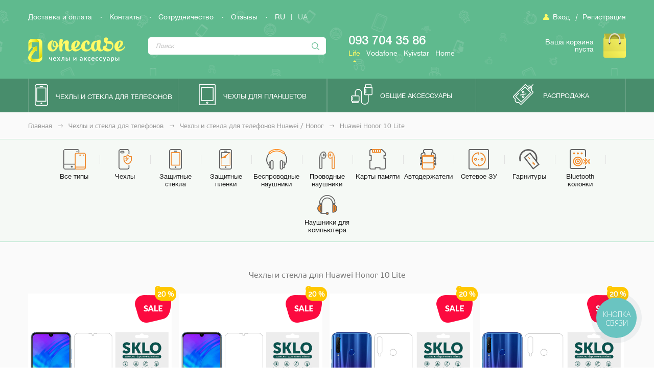

--- FILE ---
content_type: text/html; charset=UTF-8
request_url: https://onecase.com.ua/huawei-honor-10-lite
body_size: 19811
content:
<!DOCTYPE html>
<html lang="ru">
<head>
    <title>٩(͡๏̯͡๏)۶ ЗДЕСЬ ► Чехлы для Huawei Honor 10 Lite. ЧЕХЛЫ ЧЕХЛЫ ЧЕХЛЫ ТУТ ▼Ꙭ</title>

    <meta name="yandex-verification" content="1786198366ad4a06" />

    <meta name="description" content="📱 - Чехлы для Huawei Honor 10 Lite ☝ - Защити свой гаджет 📞 прямо сейчас ✅ Доставка по Украине 🚚 Onecase.com.ua">

    <meta http-equiv="X-UA-Compatible" content="IE=edge">
    <meta name="viewport" content="width=device-width, initial-scale=1.0, maximum-scale=1.0">
    <meta name="MobileOptimized" content="320"/>
    <meta name="HandheldFriendly" content="true"/>

    <meta charset="utf-8">

    <link rel="alternate" href="https://onecase.com.ua/huawei-honor-10-lite" hreflang="ru">
    <link rel="alternate" href="https://onecase.com.ua/uk/huawei-honor-10-lite" hreflang="uk">

    <link rel="shortcut icon" href="/template/images/favicon.png">
    <link rel="icon" type="image/x-icon" href="/template/images/favicon.png"/>

    <link href="https://fonts.googleapis.com/css?family=Open+Sans:600&amp;subset=cyrillic" rel="stylesheet">

    <link rel="stylesheet" href="/template/css/reset.css">
    <link rel="stylesheet" href="/template/css/jquery-ui.min.css">
    <link rel="stylesheet" href="/template/css/style.css?30">

    
    <script>appLocale = 'ru';</script>
    <script type="text/javascript" src="/template/js/dist/bundle.min.js?1652221521"></script>

            <meta name="robots" content="all">
    
    
    
            <link href="https://onecase.com.ua/huawei-honor-10-lite/page/2" rel="next">
    
                        <meta property="og:type" content="product.group"/>
        
                    <meta property="og:locale" content="ru_RU"/>
        
                    <meta property="og:url" content="https://onecase.com.ua/huawei-honor-10-lite"/>
        
                    <meta property="og:title" content="Huawei Honor 10 Lite"/>
        
                    <meta property="og:description" content="📱 - Чехлы для Huawei Honor 10 Lite ☝ - Защити свой гаджет 📞 прямо сейчас ✅ Доставка по Украине 🚚 Onecase.com.ua"/>
        
            

            

        

        
            
    
    <!-- Google Tag Manager -->
    <script>(function(w,d,s,l,i){w[l]=w[l]||[];w[l].push({'gtm.start':
                new Date().getTime(),event:'gtm.js'});var f=d.getElementsByTagName(s)[0],
            j=d.createElement(s),dl=l!='dataLayer'?'&l='+l:'';j.async=true;j.src=
            'https://www.googletagmanager.com/gtm.js?id='+i+dl;f.parentNode.insertBefore(j,f);
        })(window,document,'script','dataLayer','GTM-WTFF8L9');</script>
    <!-- End Google Tag Manager -->

    <meta name="google-site-verification" content="sPXECJq8t6mIeJYkixG91yuIn9ZBvljo_4TdsSiZedA" />

</head>
<body class="locale-ru">

<!-- Google Tag Manager (noscript) -->
<noscript><iframe src="https://www.googletagmanager.com/ns.html?id=GTM-WTFF8L9" height="0" width="0" style="display:none;visibility:hidden"></iframe></noscript>
<!-- End Google Tag Manager (noscript) -->

<!-- Facebook Pixel Code -->
<script>
    !function(f,b,e,v,n,t,s)
    {if(f.fbq)return;n=f.fbq=function(){n.callMethod?
        n.callMethod.apply(n,arguments):n.queue.push(arguments)};
        if(!f._fbq)f._fbq=n;n.push=n;n.loaded=!0;n.version='2.0';
        n.queue=[];t=b.createElement(e);t.async=!0;
        t.src=v;s=b.getElementsByTagName(e)[0];
        s.parentNode.insertBefore(t,s)}(window,document,'script',
        'https://connect.facebook.net/en_US/fbevents.js');
    fbq('init', '142621416428046');
    fbq('track', 'PageView');
</script>
<noscript>
    <img height="1" width="1"
         src="https://www.facebook.com/tr?id=142621416428046&ev=PageView
&noscript=1"/>
</noscript>
<!-- End Facebook Pixel Code -->

<!-- Шапка -->
<header>
    <div class="wrapper">
        <div class="header-top-line clearfix">
            <!-- Вход / Регистрация -->
            <div class="header-login-block right-block clearfix">
                                    <a href="https://onecase.com.ua/user/authorization">Вход</a>
                    <i class="separator">|</i>
                    <a href="https://onecase.com.ua/user/registration">Регистрация</a>
                            </div>
            <!-- #End Вход / Регистрация -->

            <!-- Панель навигации -->
            <div class="header-navbar-block left-block">
                <ul class="clearfix">
                    
                    <li><a href="https://onecase.com.ua/pages/delivery">Доставка и оплата</a></li>
                    <li><a href="https://onecase.com.ua/pages/contacts">Контакты</a></li>
                    <li><a href="https://onecase.com.ua/partners">Сотрудничество</a></li>
                    <li><a href="https://onecase.com.ua/comments_book/about_site">Отзывы</a></li>

                    <li class="header-langs">
                        <a href="https://onecase.com.ua/huawei-honor-10-lite" class="active">RU</a>
                        <span>|</span>
                        <a href="https://onecase.com.ua/uk/huawei-honor-10-lite" >UA</a>
                    </li>

                                    </ul>
            </div>
            <!-- #End Панель навигации -->
        </div>
        <div class="clearfix">
            <!-- Иконка мобильного меню -->
            <div class="btn-toggle-switch">
                <span></span>
            </div>
            <!-- #End Иконка мобильного меню -->

            <!-- Лого -->
            <div class="header-logo-block left-block">
                <a href="https://onecase.com.ua/">
                    <img src="/template/images/logo.png" alt="Onecase">
                </a>
            </div>
            <!-- #End Лого -->

            <!-- Поиск -->
            <div class="header-search-block left-block" itemscope itemtype="http://schema.org/WebSite">
                <meta itemprop="url" content="http://onecase.com.ua/"/>
                <form itemprop="potentialAction" method="post" action="/search/" class="search-form" itemscope itemtype="http://schema.org/SearchAction">
                    <meta itemprop="target" content="https://onecase.com.ua/search/{phrase}"/>
                    <input type="text" itemprop="query-input" name="phrase" placeholder="Поиск">
                    <button></button>
                </form>
                <div class="search-results-block"></div>
            </div>
            <!-- #End Поиск -->

            <!-- Контакты -->
            <div class="header-contacts-block left-block tabs-block">
                <div class="phone-tab-content">
                                        <div id="phone-tab-1" class="tab-content">093 704 35 86</div>
                    
                                        <div id="phone-tab-2" class="tab-content">050 019 48 53</div>
                    
                                        <div id="phone-tab-3" class="tab-content">067 167 53 42</div>
                    
                                        <div id="phone-tab-4" class="tab-content">048 794 79 69</div>
                    
                </div>
                <div class="phone-tabs tab-title">
                                        <a href="#phone-tab-1" class="active">Life</a>
                    
                                        <a href="#phone-tab-2">Vodafone</a>
                    
                                        <a href="#phone-tab-3">Kyivstar</a>
                    
                                        <a href="#phone-tab-4">Home</a>
                    
                </div>
            </div>
            <!-- #End Контакты -->

            <!-- Корзина -->
            <div class="header-cart-block right-block">
                <a href="https://onecase.com.ua/order">
                                            Ваша корзина<br>пуста                                    </a>
            </div>
            <!-- #End Корзина -->
        </div>
    </div>
</header>
<!-- #End Шапка -->

<!-- Меню -->
<menu>
    <ul class="wrapper clearfix">
        <li class="phone">
            <a href="https://onecase.com.ua/chehly_dlja_telefonov"><i class="icon"></i><span>Чехлы и стекла для телефонов</span></a>
            <ul class="menu-model-block">
                                                                                            <li>
                        <a href="https://onecase.com.ua/apple/phones">Apple</a>
                        <ul class="menu-series-block">
                                                            
                                    <li class="series-title"><a href="https://onecase.com.ua/apple/phones/iphone-series">iPhone Series</a></li>

                                                                        <li><a href="https://onecase.com.ua/apple-iphone-15-pro-max-67">Apple iPhone 15 Pro Max (6.7)</a></li>
                                                                        <li><a href="https://onecase.com.ua/apple-iphone-15-plus-67">Apple iPhone 15 Plus (6.7)</a></li>
                                                                        <li><a href="https://onecase.com.ua/apple-iphone-15-pro-61">Apple iPhone 15 Pro (6.1)</a></li>
                                                                        <li><a href="https://onecase.com.ua/apple-iphone-15-61">Apple iPhone 15 (6.1)</a></li>
                                                                        <li><a href="https://onecase.com.ua/apple-iphone-14-pro-max-67">Apple iPhone 14 Pro Max (6.7)</a></li>
                                                                        <li><a href="https://onecase.com.ua/apple-iphone-14-pro-61">Apple iPhone 14 Pro (6.1)</a></li>
                                                                        <li><a href="https://onecase.com.ua/apple-iphone-14-plus-67">Apple iPhone 14 Plus (6.7)</a></li>
                                                                        <li><a href="https://onecase.com.ua/apple-iphone-14-61">Apple iPhone 14 (6.1)</a></li>
                                                                        <li><a href="https://onecase.com.ua/apple-iphone-13-pro-max-67">Apple iPhone 13 Pro Max (6.7")</a></li>
                                                                        <li><a href="https://onecase.com.ua/apple-iphone-13-pro-61">Apple iPhone 13 Pro (6.1")</a></li>
                                                                        <li><a href="https://onecase.com.ua/apple-iphone-13-61">Apple iPhone 13 (6.1")</a></li>
                                                                        <li><a href="https://onecase.com.ua/apple-iphone-13-mini-54">Apple iPhone 13 mini (5.4")</a></li>
                                                                        <li><a href="https://onecase.com.ua/apple-iphone-12-pro-max">Apple iPhone 12 Pro Max</a></li>
                                                                        <li><a href="https://onecase.com.ua/apple-iphone-12-pro">Apple iPhone 12 Pro</a></li>
                                                                        <li><a href="https://onecase.com.ua/apple-iphone-12">Apple iPhone 12</a></li>
                                                                        <li><a href="https://onecase.com.ua/apple-iphone-12-mini-54">Apple iPhone 12 mini</a></li>
                                                                        <li><a href="https://onecase.com.ua/apple-iphone-11-65">Apple iPhone 11 Pro Max (6.5")</a></li>
                                                                        <li><a href="https://onecase.com.ua/apple-iphone-11-61">Apple iPhone 11 (6.1")</a></li>
                                                                        <li><a href="https://onecase.com.ua/apple-iphone-11-58">Apple iPhone 11 Pro (5.8")</a></li>
                                                                        <li><a href="https://onecase.com.ua/apple-iphone-se-2020">Apple iPhone SE (2020)</a></li>
                                                                        <li><a href="https://onecase.com.ua/apple-iphone-se-2022">Apple iPhone SE (2022)</a></li>
                                                                        <li><a href="https://onecase.com.ua/apple-iphone-xs-max-6-5">Apple iPhone XS Max (6.5")</a></li>
                                                                        <li><a href="https://onecase.com.ua/apple-iphone-xs">Apple iPhone XS (5.8")</a></li>
                                                                        <li><a href="https://onecase.com.ua/apple-iphone-xr-6-1">Apple iPhone XR (6.1")</a></li>
                                                                        <li><a href="https://onecase.com.ua/apple-iphone-x">Apple iPhone X (5.8")</a></li>
                                                                        <li><a href="https://onecase.com.ua/apple-iphone-8-plus">Apple iPhone 8 plus (5.5'')</a></li>
                                                                        <li><a href="https://onecase.com.ua/apple-iphone-8">Apple iPhone 7 / 8 (4.7'')</a></li>
                                                                        <li><a href="https://onecase.com.ua/apple-iphone-7-8-47">Apple iPhone 7 / 8 (4.7")</a></li>
                                                                        <li><a href="https://onecase.com.ua/apple-iphone-7-plus-55">Apple iPhone 7 plus (5.5')</a></li>
                                                                        <li><a href="https://onecase.com.ua/apple-iphone-7-47">Apple iPhone 7 (4.7')</a></li>
                                                                        <li><a href="https://onecase.com.ua/apple-iphone-6-5-5">Apple iPhone 6/6s plus (5.5")</a></li>
                                                                        <li><a href="https://onecase.com.ua/apple-iphone-6-4-7">Apple iPhone 6/6s (4.7")</a></li>
                                                                        <li><a href="https://onecase.com.ua/iphone-5">Apple iPhone 5/5S/SE</a></li>
                                    
                                                            
                                                    </ul>
                    </li>
                                                                            <li>
                        <a href="https://onecase.com.ua/samsung/phones">Samsung</a>
                        <ul class="menu-series-block">
                                                            
                                    <li class="series-title"><a href="https://onecase.com.ua/samsung/phones/m-series">M Series</a></li>

                                                                        <li><a href="https://onecase.com.ua/samsung-galaxy-m02">Samsung Galaxy M02</a></li>
                                                                        <li><a href="https://onecase.com.ua/samsung-galaxy-m01-core">Samsung Galaxy M01 Core</a></li>
                                                                        <li><a href="https://onecase.com.ua/samsung-galaxy-m01s">Samsung Galaxy M01s</a></li>
                                                                        <li><a href="https://onecase.com.ua/samsung-galaxy-m01">Samsung Galaxy M01</a></li>
                                                                        <li><a href="https://onecase.com.ua/samsung-galaxy-m62">Samsung Galaxy M62</a></li>
                                                                        <li><a href="https://onecase.com.ua/samsung-galaxy-m54-5g">Samsung Galaxy M54 5G</a></li>
                                                                        <li><a href="https://onecase.com.ua/samsung-galaxy-m53-5g">Samsung Galaxy M53 5G</a></li>
                                                                        <li><a href="https://onecase.com.ua/samsung-galaxy-m52">Samsung Galaxy M52</a></li>
                                                                        <li><a href="https://onecase.com.ua/samsung-galaxy-m51">Samsung Galaxy M51</a></li>
                                                                        <li><a href="https://onecase.com.ua/samsung-galaxy-m34-5g">Samsung Galaxy M34 5G</a></li>
                                                                        <li><a href="https://onecase.com.ua/samsung-galaxy-m33-5g">Samsung Galaxy M33 5G</a></li>
                                                                        <li><a href="https://onecase.com.ua/samsung-galaxy-m33-5g-1">Samsung Galaxy M33 5G</a></li>
                                                                        <li><a href="https://onecase.com.ua/samsung-galaxy-m32">Samsung Galaxy M32</a></li>
                                                                        <li><a href="https://onecase.com.ua/samsung-galaxy-m31-prime">Samsung Galaxy M31 Prime</a></li>
                                                                        <li><a href="https://onecase.com.ua/samsung-galaxy-m31s">Samsung Galaxy M31s</a></li>
                                                                        <li><a href="https://onecase.com.ua/samsung-m31">Samsung Galaxy M31</a></li>
                                                                        <li><a href="https://onecase.com.ua/samsung-galaxy-m30s">Samsung Galaxy M30s</a></li>
                                                                        <li><a href="https://onecase.com.ua/samsung-galaxy-m30">Samsung Galaxy M30</a></li>
                                                                        <li><a href="https://onecase.com.ua/samsung-galaxy-m23-5g">Samsung Galaxy M23 5G</a></li>
                                                                        <li><a href="https://onecase.com.ua/samsung-galaxy-m22">Samsung Galaxy M22</a></li>
                                                                        <li><a href="https://onecase.com.ua/samsung-galaxy-m21s">Samsung Galaxy M21s</a></li>
                                                                        <li><a href="https://onecase.com.ua/samsung-galaxy-m21">Samsung Galaxy M21</a></li>
                                                                        <li><a href="https://onecase.com.ua/samsung-galaxy-m20">Samsung Galaxy M20</a></li>
                                                                        <li><a href="https://onecase.com.ua/samsung-galaxy-m14-5g">Samsung Galaxy M14 5G</a></li>
                                                                        <li><a href="https://onecase.com.ua/samsung-galaxy-m13-5g">Samsung Galaxy M13 5G</a></li>
                                                                        <li><a href="https://onecase.com.ua/samsung-galaxy-m13-4g">Samsung Galaxy M13 4G</a></li>
                                                                        <li><a href="https://onecase.com.ua/samsung-galaxy-m12">Samsung Galaxy M12</a></li>
                                                                        <li><a href="https://onecase.com.ua/samsung-galaxy-m12-1">Samsung Galaxy M12</a></li>
                                                                        <li><a href="https://onecase.com.ua/samsung-galaxy-m11">Samsung Galaxy M11</a></li>
                                                                        <li><a href="https://onecase.com.ua/samsung-galaxy-m10s">Samsung Galaxy M10s</a></li>
                                                                        <li><a href="https://onecase.com.ua/samsung-galaxy-m10">Samsung Galaxy M10</a></li>
                                    
                                                                                            
                                    <li class="series-title"><a href="https://onecase.com.ua/samsung/phones/a-series">A Series</a></li>

                                                                        <li><a href="https://onecase.com.ua/samsung-galaxy-a91">Samsung Galaxy A91</a></li>
                                                                        <li><a href="https://onecase.com.ua/samsung-galaxy-a90">Samsung Galaxy A90</a></li>
                                                                        <li><a href="https://onecase.com.ua/samsung-galaxy-a80-a90">Samsung Galaxy A80</a></li>
                                                                        <li><a href="https://onecase.com.ua/samsung-galaxy-a73-4g">Samsung Galaxy A73 5G</a></li>
                                                                        <li><a href="https://onecase.com.ua/samsung-galaxy-a72-5g">Samsung Galaxy A72 5G</a></li>
                                                                        <li><a href="https://onecase.com.ua/samsung-galaxy-a72-4g">Samsung Galaxy A72 4G</a></li>
                                                                        <li><a href="https://onecase.com.ua/samsung-galaxy-a71">Samsung Galaxy A71</a></li>
                                                                        <li><a href="https://onecase.com.ua/samsung-a705f-galaxy-a70">Samsung Galaxy A70 (A705F)</a></li>
                                                                        <li><a href="https://onecase.com.ua/samsung-a606f-galaxy-a60">Samsung Galaxy A60 (A606F)</a></li>
                                                                        <li><a href="https://onecase.com.ua/samsung-galaxy-a53-5g">Samsung Galaxy A53 5G</a></li>
                                                                        <li><a href="https://onecase.com.ua/samsung-galaxy-a52-5g">Samsung Galaxy A52 5G</a></li>
                                                                        <li><a href="https://onecase.com.ua/samsung-galaxy-a52s-1">Samsung Galaxy A52s</a></li>
                                                                        <li><a href="https://onecase.com.ua/samsung-galaxy-a52">Samsung Galaxy A52</a></li>
                                                                        <li><a href="https://onecase.com.ua/samsung-galaxy-a32-5g">Samsung Galaxy A32 (A326B) 5G</a></li>
                                                                        <li><a href="https://onecase.com.ua/samsung-galaxy-a52s">Samsung Galaxy A52s</a></li>
                                                                        <li><a href="https://onecase.com.ua/samsung-galaxy-a54-5g">Samsung Galaxy A54 5G</a></li>
                                                                        <li><a href="https://onecase.com.ua/samsung-galaxy-a51">Samsung Galaxy A51</a></li>
                                                                        <li><a href="https://onecase.com.ua/samsung-galaxy-a50s">Samsung Galaxy A50s</a></li>
                                                                        <li><a href="https://onecase.com.ua/samsung-a505f-galaxy-a50">Samsung Galaxy A50 (A505F)</a></li>
                                                                        <li><a href="https://onecase.com.ua/samsung-galaxy-a42-5g">Samsung Galaxy A42 5G</a></li>
                                                                        <li><a href="https://onecase.com.ua/samsung-galaxy-a34-5g">Samsung Galaxy A34 5G</a></li>
                                                                        <li><a href="https://onecase.com.ua/samsung-galaxy-a33-5g">Samsung Galaxy A33 5G</a></li>
                                                                        <li><a href="https://onecase.com.ua/samsung-galaxy-a41">Samsung Galaxy A41</a></li>
                                                                        <li><a href="https://onecase.com.ua/samsung-a405f-galaxy-a40">Samsung Galaxy A40 (A405F)</a></li>
                                                                        <li><a href="https://onecase.com.ua/samsung-galaxy-a32-4g">Samsung Galaxy A32 (A325F) 4G</a></li>
                                                                        <li><a href="https://onecase.com.ua/samsung-galaxy-a31">Samsung Galaxy A31</a></li>
                                                                        <li><a href="https://onecase.com.ua/samsung-galaxy-a30s">Samsung Galaxy A30s</a></li>
                                                                        <li><a href="https://onecase.com.ua/samsung-a305f-galaxy-a30">Samsung Galaxy A30</a></li>
                                                                        <li><a href="https://onecase.com.ua/samsung-galaxy-a24-4g">Samsung Galaxy A24 4G</a></li>
                                                                        <li><a href="https://onecase.com.ua/samsung-galaxy-a23-4g">Samsung Galaxy A23 4G</a></li>
                                                                        <li><a href="https://onecase.com.ua/samsung-galaxy-a22-5g">Samsung Galaxy A22 5G</a></li>
                                                                        <li><a href="https://onecase.com.ua/samsung-galaxy-a22-4g">Samsung Galaxy A22 4G</a></li>
                                                                        <li><a href="https://onecase.com.ua/samsung-galaxy-a21s">Samsung Galaxy A21s</a></li>
                                                                        <li><a href="https://onecase.com.ua/samsung-galaxy-a21">Samsung Galaxy A21</a></li>
                                                                        <li><a href="https://onecase.com.ua/samsung-galaxy-a20s">Samsung Galaxy A20s</a></li>
                                                                        <li><a href="https://onecase.com.ua/samsung-a205f-galaxy-a20">Samsung Galaxy A20 (A205F)</a></li>
                                                                        <li><a href="https://onecase.com.ua/samsung-galaxy-a20e">Samsung Galaxy A20e</a></li>
                                                                        <li><a href="https://onecase.com.ua/samsung-galaxy-a14-5g">Samsung Galaxy A14 5G</a></li>
                                                                        <li><a href="https://onecase.com.ua/samsung-galaxy-a13-4g">Samsung Galaxy A13 4G</a></li>
                                                                        <li><a href="https://onecase.com.ua/samsung-galaxy-a12-nacho">Samsung Galaxy A12 Nacho</a></li>
                                                                        <li><a href="https://onecase.com.ua/samsung-galaxy-a12">Samsung Galaxy A12</a></li>
                                                                        <li><a href="https://onecase.com.ua/samsung-a11">Samsung Galaxy A11</a></li>
                                                                        <li><a href="https://onecase.com.ua/samsung-galaxy-a10s">Samsung Galaxy A10s</a></li>
                                                                        <li><a href="https://onecase.com.ua/samsung-a105f-galaxy-a10">Samsung Galaxy A10 (A105F)</a></li>
                                                                        <li><a href="https://onecase.com.ua/samsung-a530-galaxy-a8-2018">Samsung Galaxy A8 (2018) (A530)</a></li>
                                                                        <li><a href="https://onecase.com.ua/samsung-a750-galaxy-a7-2018">Samsung Galaxy A7 (2018) (A750)</a></li>
                                                                        <li><a href="https://onecase.com.ua/samsung-galaxy-a6-plus-2018">Samsung Galaxy A6 Plus (2018)</a></li>
                                                                        <li><a href="https://onecase.com.ua/samsung-galaxy-a6-2018">Samsung Galaxy A6 (2018)</a></li>
                                                                        <li><a href="https://onecase.com.ua/samsung-galaxy-a5-2017">Samsung Galaxy A5 (2017) (A520)</a></li>
                                                                        <li><a href="https://onecase.com.ua/samsung-galaxy-a05s">Samsung Galaxy A05s</a></li>
                                                                        <li><a href="https://onecase.com.ua/samsung-galaxy-a05">Samsung Galaxy A05</a></li>
                                                                        <li><a href="https://onecase.com.ua/samsung-galaxy-a04s">Samsung Galaxy A04s</a></li>
                                                                        <li><a href="https://onecase.com.ua/samsung-galaxy-a04e">Samsung Galaxy A04e</a></li>
                                                                        <li><a href="https://onecase.com.ua/samsung-galaxy-a04">Samsung Galaxy A04</a></li>
                                                                        <li><a href="https://onecase.com.ua/samsung-galaxy-a03-core">Samsung Galaxy A03 Core</a></li>
                                                                        <li><a href="https://onecase.com.ua/samsung-galaxy-a03s">Samsung Galaxy A03s</a></li>
                                                                        <li><a href="https://onecase.com.ua/samsung-galaxy-a03">Samsung Galaxy A03</a></li>
                                                                        <li><a href="https://onecase.com.ua/samsung-galaxy-a02s">Samsung Galaxy A02s</a></li>
                                                                        <li><a href="https://onecase.com.ua/samsung-galaxy-a02">Samsung Galaxy A02</a></li>
                                                                        <li><a href="https://onecase.com.ua/samsung-galaxy-a01-core">Samsung Galaxy A01 Core</a></li>
                                                                        <li><a href="https://onecase.com.ua/samsung-galaxy-a01">Samsung Galaxy A01</a></li>
                                    
                                                                                            
                                    <li class="series-title"><a href="https://onecase.com.ua/samsung/phones/s-series">S Series</a></li>

                                                                        <li><a href="https://onecase.com.ua/samsung-galaxy-s23-fe">Samsung Galaxy S23 FE</a></li>
                                                                        <li><a href="https://onecase.com.ua/samsung-galaxy-s23-ultra">Samsung Galaxy S23 Ultra</a></li>
                                                                        <li><a href="https://onecase.com.ua/samsung-galaxy-s23-1">Samsung Galaxy S23+</a></li>
                                                                        <li><a href="https://onecase.com.ua/samsung-galaxy-s23">Samsung Galaxy S23</a></li>
                                                                        <li><a href="https://onecase.com.ua/samsung-galaxy-s22-ultra">Samsung Galaxy S22 Ultra</a></li>
                                                                        <li><a href="https://onecase.com.ua/samsung-galaxy-s22">Samsung Galaxy S22+</a></li>
                                                                        <li><a href="https://onecase.com.ua/samsung-galaxy-s22-1">Samsung Galaxy S22</a></li>
                                                                        <li><a href="https://onecase.com.ua/samsung-galaxy-s21-fe">Samsung Galaxy S21 FE</a></li>
                                                                        <li><a href="https://onecase.com.ua/samsung-galaxy-s21-1">Samsung Galaxy S21+</a></li>
                                                                        <li><a href="https://onecase.com.ua/samsung-galaxy-s21">Samsung Galaxy S21</a></li>
                                                                        <li><a href="https://onecase.com.ua/samsung-galaxy-s21-ultra">Samsung Galaxy S21 Ultra</a></li>
                                                                        <li><a href="https://onecase.com.ua/samsung-galaxy-s20-fe">Samsung Galaxy S20 FE</a></li>
                                                                        <li><a href="https://onecase.com.ua/samsung-galaxy-s20-ultra">Samsung Galaxy S20 Ultra</a></li>
                                                                        <li><a href="https://onecase.com.ua/samsung-galaxy-s20-plus">Samsung Galaxy S20+</a></li>
                                                                        <li><a href="https://onecase.com.ua/samsung-galaxy-s20">Samsung Galaxy S20</a></li>
                                                                        <li><a href="https://onecase.com.ua/samsung-galaxy-s10-plus">Samsung Galaxy S10+</a></li>
                                                                        <li><a href="https://onecase.com.ua/samsung-galaxy-s10">Samsung Galaxy S10</a></li>
                                                                        <li><a href="https://onecase.com.ua/samsung-galaxy-s10e">Samsung Galaxy S10e</a></li>
                                                                        <li><a href="https://onecase.com.ua/samsung-galaxy-s10-lite">Samsung Galaxy S10 Lite</a></li>
                                                                        <li><a href="https://onecase.com.ua/samsung-galaxy-s9-plus">Samsung Galaxy S9+</a></li>
                                                                        <li><a href="https://onecase.com.ua/samsung-galaxy-s9">Samsung Galaxy S9</a></li>
                                                                        <li><a href="https://onecase.com.ua/samsung-g955-galaxy-s8-plus">Samsung Galaxy S8+ (G955)</a></li>
                                                                        <li><a href="https://onecase.com.ua/samsung-galaxy-s8">Samsung Galaxy S8 (G950)</a></li>
                                    
                                                                                            
                                    <li class="series-title"><a href="https://onecase.com.ua/samsung/phones/j-series">J Series</a></li>

                                                                        <li><a href="https://onecase.com.ua/samsung-galaxy-j6-plus-2018">Samsung Galaxy J6+ (2018) (J610F)</a></li>
                                                                        <li><a href="https://onecase.com.ua/samsung-j600f-galaxy-j6">Samsung Galaxy J6 (J600F)</a></li>
                                                                        <li><a href="https://onecase.com.ua/samsung-j415-galaxy-j4-prime-2018">Samsung Galaxy J4+ (2018)</a></li>
                                                                        <li><a href="https://onecase.com.ua/samsung-j410f-galaxy-j4-core-2018">Samsung J410F Galaxy J4 Core (2018)</a></li>
                                                                        <li><a href="https://onecase.com.ua/samsung-j400f-galaxy-j4">Samsung Galaxy J4 (J400F)</a></li>
                                                                        <li><a href="https://onecase.com.ua/samsung-galaxy-j8-2018">Samsung Galaxy J8 (2018)</a></li>
                                                                        <li><a href="https://onecase.com.ua/samsung-galaxy-j7-2018">Samsung Galaxy J7 (2018)</a></li>
                                                                        <li><a href="https://onecase.com.ua/samsung-galaxy-j3-2018">Samsung Galaxy J3 (2018)</a></li>
                                                                        <li><a href="https://onecase.com.ua/samsung-galaxy-j2-pro-2018">Samsung Galaxy J2 Pro (2018) (J250F)</a></li>
                                                                        <li><a href="https://onecase.com.ua/samsung-galaxy-j2-core-2018">Samsung Galaxy J2 Core (2018)</a></li>
                                                                        <li><a href="https://onecase.com.ua/samsung-galaxy-j7-max">Samsung Galaxy J7 Max (G615)</a></li>
                                                                        <li><a href="https://onecase.com.ua/samsung-j720-galaxy-j7-2017">Samsung Galaxy J7 (2017) (J730)</a></li>
                                                                        <li><a href="https://onecase.com.ua/samsung-j520-galaxy-j5-2017">Samsung Galaxy J5 (2017) (J530)</a></li>
                                                                        <li><a href="https://onecase.com.ua/samsung-galaxy-j3-2017">Samsung Galaxy J3 (2017) (J330)</a></li>
                                                                        <li><a href="https://onecase.com.ua/samsung-j710f-galaxy-j7-2016">Samsung Galaxy J7 (2016) (J710F)</a></li>
                                                                        <li><a href="https://onecase.com.ua/samsung-j510f-galaxy-j5-2016">Samsung Galaxy J5 (2016) (J510F)</a></li>
                                                                        <li><a href="https://onecase.com.ua/samsung-j700h-galaxy-j7">Samsung Galaxy J7 (J700H)</a></li>
                                    
                                                                                            
                                    <li class="series-title"><a href="https://onecase.com.ua/samsung/phones/note-series">Note Series</a></li>

                                                                        <li><a href="https://onecase.com.ua/samsung-galaxy-note-20-ultra">Samsung Galaxy Note 20 Ultra</a></li>
                                                                        <li><a href="https://onecase.com.ua/samsung-galaxy-note-21">Samsung Galaxy Note 20</a></li>
                                                                        <li><a href="https://onecase.com.ua/samsung-galaxy-note-20">Samsung Galaxy Note 20+</a></li>
                                                                        <li><a href="https://onecase.com.ua/samsung-galaxy-note-10-plus">Samsung Galaxy Note 10+</a></li>
                                                                        <li><a href="https://onecase.com.ua/samsung-galaxy-note-10">Samsung Galaxy Note 10</a></li>
                                                                        <li><a href="https://onecase.com.ua/samsung-galaxy-note-10-lite-a81">Samsung Galaxy Note 10 Lite (A81)</a></li>
                                                                        <li><a href="https://onecase.com.ua/samsung-galaxy-note-9">Samsung Galaxy Note 9</a></li>
                                                                        <li><a href="https://onecase.com.ua/samsung-galaxy-note-8">Samsung Galaxy Note 8</a></li>
                                    
                                                                                            
                                    <li class="series-title"><a href="https://onecase.com.ua/samsung/phones/z-series">Z Series</a></li>

                                                                        <li><a href="https://onecase.com.ua/samsung-galaxy-z-fold5">Samsung Galaxy Z Fold5</a></li>
                                                                        <li><a href="https://onecase.com.ua/samsung-galaxy-z-fold4">Samsung Galaxy Z Fold4</a></li>
                                                                        <li><a href="https://onecase.com.ua/samsung-galaxy-z-fold3">Samsung Galaxy Z Fold3</a></li>
                                                                        <li><a href="https://onecase.com.ua/samsung-galaxy-z-flip5">Samsung Galaxy Z Flip5</a></li>
                                                                        <li><a href="https://onecase.com.ua/samsung-galaxy-z-flip4">Samsung Galaxy Z Flip4</a></li>
                                                                        <li><a href="https://onecase.com.ua/samsung-galaxy-z-flip3">Samsung Galaxy Z Flip3</a></li>
                                    
                                                            
                                                        <li class="series-title"><a href="https://onecase.com.ua/samsung/phones">Samsung</a></li>

                                                        <li><a href="https://onecase.com.ua/samsung-galaxy-tab-s9-124">Samsung Galaxy Tab S9+ 12,4''</a></li>
                                                        <li><a href="https://onecase.com.ua/samsung-galaxy-tab-s9-ultra-146">Samsung Galaxy Tab S9 Ultra 14.6</a></li>
                                                        <li><a href="https://onecase.com.ua/samsung-galaxy-tab-s9-11">Samsung Galaxy Tab S9 11''</a></li>
                                                        <li><a href="https://onecase.com.ua/samsung-galaxy-s24">Samsung Galaxy S24</a></li>
                                                        <li><a href="https://onecase.com.ua/samsung-galaxy-s24-1">Samsung Galaxy S24+</a></li>
                                                        <li><a href="https://onecase.com.ua/samsung-galaxy-s24-ultra">Samsung Galaxy S24 Ultra</a></li>
                                                        <li><a href="https://onecase.com.ua/samsung-galaxy-a15-4g5g">Samsung Galaxy A15 4G/5G</a></li>
                                                        <li><a href="https://onecase.com.ua/samsung-galaxy-a25-4g">Samsung Galaxy A25 4G</a></li>
                                                        <li><a href="https://onecase.com.ua/samsung-galaxy-a55">Samsung Galaxy A55</a></li>
                                                        <li><a href="https://onecase.com.ua/samsung-galaxy-a35">Samsung Galaxy A35</a></li>
                                                        <li><a href="https://onecase.com.ua/samsung-galaxy-f15">Samsung Galaxy F15</a></li>
                                                        <li><a href="https://onecase.com.ua/samsung-galaxy-m15-5g">Samsung Galaxy M15 5G</a></li>
                                                        <li><a href="https://onecase.com.ua/samsung-galaxy-fit3">Samsung Galaxy Fit3</a></li>
                                                        <li><a href="https://onecase.com.ua/samsung-galaxy-m55">Samsung Galaxy M55</a></li>
                                                        <li><a href="https://onecase.com.ua/samsung-galaxy-m35-5g">Samsung Galaxy M35 5G</a></li>
                                                        <li><a href="https://onecase.com.ua/samsung-galaxy-s24-fe">Samsung Galaxy S24 FE</a></li>
                                                        <li><a href="https://onecase.com.ua/samsung-galaxy-z-fold6">Samsung Galaxy Z Fold6</a></li>
                                                        <li><a href="https://onecase.com.ua/samsung-galaxy-z-flip6">Samsung Galaxy Z Flip6</a></li>
                                                        <li><a href="https://onecase.com.ua/samsung-galaxy-a06">Samsung Galaxy A06</a></li>
                                                        <li><a href="https://onecase.com.ua/samsung-galaxy-a16-5g">Samsung Galaxy A16 5G</a></li>
                                                        <li><a href="https://onecase.com.ua/samsung-galaxy-tab-s9-fe-124">Samsung Galaxy Tab S9 FE+ 12,4''</a></li>
                                                        <li><a href="https://onecase.com.ua/samsung-galaxy-a51-5g">Samsung Galaxy A51 5G</a></li>
                                                        <li><a href="https://onecase.com.ua/samsung-galaxy-s24-2">Samsung Galaxy S24</a></li>
                                                        <li><a href="https://onecase.com.ua/samsung-galaxy-s24-ultra-1">Samsung Galaxy S24 Ultra</a></li>
                                                        <li><a href="https://onecase.com.ua/samsung-galaxy-a15-4g5g-1">Samsung Galaxy A15 4G/5G</a></li>
                                                        <li><a href="https://onecase.com.ua/samsung-galaxy-a10-a105f">Samsung Galaxy A10 (A105F)</a></li>
                                                        <li><a href="https://onecase.com.ua/samsung-galaxy-s23-ultra-1">Samsung Galaxy S23 Ultra</a></li>
                                                        <li><a href="https://onecase.com.ua/samsung-galaxy-a54-5g-1">Samsung Galaxy A54 5G</a></li>
                                                        <li><a href="https://onecase.com.ua/samsung-galaxy-a32-a325f-4g">Samsung Galaxy A32 (A325F) 4G</a></li>
                                                        <li><a href="https://onecase.com.ua/samsung-galaxy-m31">Samsung Galaxy M31</a></li>
                                                        <li><a href="https://onecase.com.ua/samsung-galaxy-a14-4g5g">Samsung Galaxy A14 4G/5G</a></li>
                                                        <li><a href="https://onecase.com.ua/samsung-galaxy-a52-4g-a52-5g">Samsung Galaxy A52 4G / A52 5G</a></li>
                                                        <li><a href="https://onecase.com.ua/samsung-galaxy-m35-5g-1">Samsung Galaxy M35 5G</a></li>
                                                        <li><a href="https://onecase.com.ua/samsung-galaxy-a11">Samsung Galaxy A11</a></li>
                                                        <li><a href="https://onecase.com.ua/samsung-galaxy-m52-1">Samsung Galaxy M52</a></li>
                                                        <li><a href="https://onecase.com.ua/samsung-galaxy-a51-1">Samsung Galaxy A51</a></li>
                                                        <li><a href="https://onecase.com.ua/samsung-galaxy-s21-ultra-1">Samsung Galaxy S21 Ultra</a></li>
                                                        <li><a href="https://onecase.com.ua/samsung-galaxy-a32-a326b-5g">Samsung Galaxy A32 (A326B) 5G</a></li>
                                                        <li><a href="https://onecase.com.ua/samsung-galaxy-m14-5g-1">Samsung Galaxy M14 5G</a></li>
                            
                                                    </ul>
                    </li>
                                                                            <li>
                        <a href="https://onecase.com.ua/xiaomi/phones">Xiaomi</a>
                        <ul class="menu-series-block">
                                                            
                                    <li class="series-title"><a href="https://onecase.com.ua/xiaomi/phones/mi-series">Mi Series</a></li>

                                                                        <li><a href="https://onecase.com.ua/xiaomi-14t">Xiaomi 14T</a></li>
                                                                        <li><a href="https://onecase.com.ua/xiaomi-14-pro">Xiaomi 14 Pro</a></li>
                                                                        <li><a href="https://onecase.com.ua/xiaomi-14">Xiaomi 14</a></li>
                                                                        <li><a href="https://onecase.com.ua/xiaomi-13t-pro">Xiaomi 13T Pro</a></li>
                                                                        <li><a href="https://onecase.com.ua/xiaomi-13t">Xiaomi 13T</a></li>
                                                                        <li><a href="https://onecase.com.ua/xiaomi-13-pro">Xiaomi 13 Pro</a></li>
                                                                        <li><a href="https://onecase.com.ua/xiaomi-13-lite">Xiaomi 13 Lite</a></li>
                                                                        <li><a href="https://onecase.com.ua/xiaomi-13">Xiaomi 13</a></li>
                                                                        <li><a href="https://onecase.com.ua/xiaomi-12s-ultra">Xiaomi 12S Ultra</a></li>
                                                                        <li><a href="https://onecase.com.ua/xiaomi-12t-pro-1">Xiaomi 12T Pro</a></li>
                                                                        <li><a href="https://onecase.com.ua/xiaomi-12t-pro">Xiaomi 12T Pro</a></li>
                                                                        <li><a href="https://onecase.com.ua/xiaomi-12-lite">Xiaomi 12 Lite</a></li>
                                                                        <li><a href="https://onecase.com.ua/xiaomi-12-pro-12s-pro">Xiaomi 12 Pro / 12S Pro</a></li>
                                                                        <li><a href="https://onecase.com.ua/xiaomi-12t-12t-pro">Xiaomi 12T / 12T Pro</a></li>
                                                                        <li><a href="https://onecase.com.ua/xiaomi-12-pro">Xiaomi 12 Pro</a></li>
                                                                        <li><a href="https://onecase.com.ua/xiaomi-12x">Xiaomi 12X</a></li>
                                                                        <li><a href="https://onecase.com.ua/xiaomi-12">Xiaomi 12</a></li>
                                                                        <li><a href="https://onecase.com.ua/xiaomi-11t-pro">Xiaomi 11T Pro</a></li>
                                                                        <li><a href="https://onecase.com.ua/xiaomi-mi-11t">Xiaomi 11T</a></li>
                                                                        <li><a href="https://onecase.com.ua/xiaomi-mi-11i">Xiaomi Mi 11i</a></li>
                                                                        <li><a href="https://onecase.com.ua/xiaomi-mi-11-ultra">Xiaomi Mi 11 Ultra</a></li>
                                                                        <li><a href="https://onecase.com.ua/xiaomi-mi-11-lite">Xiaomi Mi 11 Lite</a></li>
                                                                        <li><a href="https://onecase.com.ua/xiaomi-mi-11">Xiaomi Mi 11</a></li>
                                                                        <li><a href="https://onecase.com.ua/xiaomi-mi-10i-5g">Xiaomi Mi 10i 5G</a></li>
                                                                        <li><a href="https://onecase.com.ua/xiaomi-mi-10t-pro">Xiaomi Mi 10T Pro</a></li>
                                                                        <li><a href="https://onecase.com.ua/xiaomi-mi-10t-lite">Xiaomi Mi 10T Lite</a></li>
                                                                        <li><a href="https://onecase.com.ua/xiaomi-mi-10t">Xiaomi Mi 10T</a></li>
                                                                        <li><a href="https://onecase.com.ua/xiaomi-mi-10-ultra">Xiaomi Mi 10 Ultra</a></li>
                                                                        <li><a href="https://onecase.com.ua/xiaomi-mi-note-10-pro">Xiaomi Mi Note 10 Pro</a></li>
                                                                        <li><a href="https://onecase.com.ua/xiaomi-mi-note-10">Xiaomi Mi Note 10</a></li>
                                                                        <li><a href="https://onecase.com.ua/xiaomi-mi-note-10-lite">Xiaomi Mi Note 10 Lite</a></li>
                                                                        <li><a href="https://onecase.com.ua/xiaomi-mi-10-mi-10-pro">Xiaomi Mi 10 Pro</a></li>
                                                                        <li><a href="https://onecase.com.ua/xiaomi-mi-10">Xiaomi Mi 10</a></li>
                                                                        <li><a href="https://onecase.com.ua/xiaomi-mi-10-lite">Xiaomi Mi 10 Lite</a></li>
                                                                        <li><a href="https://onecase.com.ua/xiaomi-mi-cc9-pro">Xiaomi Mi CC9 Pro</a></li>
                                                                        <li><a href="https://onecase.com.ua/xiaomi-mi-cc9e-1">Xiaomi Mi CC9e</a></li>
                                                                        <li><a href="https://onecase.com.ua/xiaomi-cc9">Xiaomi Mi CC9</a></li>
                                                                        <li><a href="https://onecase.com.ua/xiaomi-mi-9-lite">Xiaomi Mi 9 Lite</a></li>
                                                                        <li><a href="https://onecase.com.ua/xiaomi-mi-9t-pro">Xiaomi Mi 9T Pro</a></li>
                                                                        <li><a href="https://onecase.com.ua/xiaomi-mi-9t">Xiaomi Mi 9T</a></li>
                                                                        <li><a href="https://onecase.com.ua/xiaomi-mi-9-pro">Xiaomi Mi 9 Pro</a></li>
                                                                        <li><a href="https://onecase.com.ua/xiaomi-mi-9-se">Xiaomi Mi 9 SE</a></li>
                                                                        <li><a href="https://onecase.com.ua/xiaomi-mi-9">Xiaomi Mi 9</a></li>
                                                                        <li><a href="https://onecase.com.ua/xiaomi-mi-8-youth-mi-8x">Xiaomi Mi 8 Youth (Mi 8X)</a></li>
                                                                        <li><a href="https://onecase.com.ua/xiaomi-mi-8-pro">Xiaomi Mi 8 Pro</a></li>
                                                                        <li><a href="https://onecase.com.ua/xiaomi-mi-8-lite">Xiaomi Mi 8 Lite</a></li>
                                                                        <li><a href="https://onecase.com.ua/xiaomi-mi-8-se">Xiaomi Mi 8 SE</a></li>
                                                                        <li><a href="https://onecase.com.ua/xiaomi-mi-play">Xiaomi Mi Play</a></li>
                                                                        <li><a href="https://onecase.com.ua/xiaomi-mi-a3">Xiaomi Mi A3</a></li>
                                                                        <li><a href="https://onecase.com.ua/xiaomi-mi-a2-lite">Xiaomi Mi A2 Lite</a></li>
                                                                        <li><a href="https://onecase.com.ua/xiaomi-mi-a2">Xiaomi Mi A2</a></li>
                                                                        <li><a href="https://onecase.com.ua/xiaomi-mi-a1">Xiaomi Mi A1</a></li>
                                                                        <li><a href="https://onecase.com.ua/xiaomi-mi-8">Xiaomi Mi 8</a></li>
                                                                        <li><a href="https://onecase.com.ua/xiaomi-mi-6x">Xiaomi Mi 6X</a></li>
                                                                        <li><a href="https://onecase.com.ua/xiaomi-mi-5x">Xiaomi Mi 5X</a></li>
                                                                        <li><a href="https://onecase.com.ua/xiaomi-mi-max-3">Xiaomi Mi Max 3</a></li>
                                                                        <li><a href="https://onecase.com.ua/xiaomi-mi-max-2">Xiaomi Mi Max 2</a></li>
                                                                        <li><a href="https://onecase.com.ua/xiaomi-mi-max">Xiaomi Mi Max</a></li>
                                                                        <li><a href="https://onecase.com.ua/xiaomi-mix-4">Xiaomi Mix 4</a></li>
                                                                        <li><a href="https://onecase.com.ua/xiaomi-mi-mix-3">Xiaomi Mi Mix 3</a></li>
                                                                        <li><a href="https://onecase.com.ua/xiaomi-mi-mix-2">Xiaomi Mi Mix 2</a></li>
                                                                        <li><a href="https://onecase.com.ua/xiaomi-mi-mix">Xiaomi Mi Mix</a></li>
                                    
                                                                                            
                                    <li class="series-title"><a href="https://onecase.com.ua/xiaomi/phones/k-series">K Series</a></li>

                                                                        <li><a href="https://onecase.com.ua/xiaomi-redmi-k60-ultra">Xiaomi Redmi K60 Ultra</a></li>
                                                                        <li><a href="https://onecase.com.ua/xiaomi-redmi-k60-pro">Xiaomi Redmi K60 Pro</a></li>
                                                                        <li><a href="https://onecase.com.ua/xiaomi-redmi-k60">Xiaomi Redmi K60</a></li>
                                                                        <li><a href="https://onecase.com.ua/xiaomi-mi-mix-2s">Xiaomi Mi Mix 2S</a></li>
                                                                        <li><a href="https://onecase.com.ua/xiaomi-redmi-k50-ultra">Xiaomi Redmi K50 Ultra</a></li>
                                                                        <li><a href="https://onecase.com.ua/xiaomi-redmi-k50-gaming">Xiaomi Redmi K50 Gaming</a></li>
                                                                        <li><a href="https://onecase.com.ua/xiaomi-redmi-k50-pro">Xiaomi Redmi K50 Pro</a></li>
                                                                        <li><a href="https://onecase.com.ua/xiaomi-redmi-k50">Xiaomi Redmi K50</a></li>
                                                                        <li><a href="https://onecase.com.ua/xiaomi-redmi-k40spoco-f4-5g">Xiaomi Redmi K40S/Poco F4 5G</a></li>
                                                                        <li><a href="https://onecase.com.ua/xiaomi-redmi-k40-pro-plus">Xiaomi Redmi K40 Pro+</a></li>
                                                                        <li><a href="https://onecase.com.ua/xiaomi-redmi-k40-pro">Xiaomi Redmi K40 Pro</a></li>
                                                                        <li><a href="https://onecase.com.ua/xiaomi-redmi-k40">Xiaomi Redmi K40</a></li>
                                                                        <li><a href="https://onecase.com.ua/xiaomi-redmi-k30-pro-poco-f2-pro">Xiaomi Redmi K30 Pro / Poco F2 Pro</a></li>
                                                                        <li><a href="https://onecase.com.ua/xiaomi-redmi-k30-ultra">Xiaomi Redmi K30 Ultra</a></li>
                                                                        <li><a href="https://onecase.com.ua/xiaomi-redmi-k30-pro">Xiaomi Redmi K30 Pro</a></li>
                                                                        <li><a href="https://onecase.com.ua/xiaomi-redmi-k30">Xiaomi Redmi K30</a></li>
                                                                        <li><a href="https://onecase.com.ua/xiaomi-redmi-k20-pro">Xiaomi Redmi K20 Pro</a></li>
                                                                        <li><a href="https://onecase.com.ua/xiaomi-redmi-k20">Xiaomi Redmi K20</a></li>
                                    
                                                                                            
                                    <li class="series-title"><a href="https://onecase.com.ua/xiaomi/phones/redmi-series">Redmi Series</a></li>

                                                                        <li><a href="https://onecase.com.ua/xiaomi-redmi-14c">Xiaomi Redmi 14C</a></li>
                                                                        <li><a href="https://onecase.com.ua/xiaomi-redmi-13c">Xiaomi Redmi 13C</a></li>
                                                                        <li><a href="https://onecase.com.ua/xiaomi-redmi-12c">Xiaomi Redmi 12C</a></li>
                                                                        <li><a href="https://onecase.com.ua/xiaomi-redmi-12">Xiaomi Redmi 12</a></li>
                                                                        <li><a href="https://onecase.com.ua/xiaomi-redmi-10-5g">Xiaomi Redmi 10 5G</a></li>
                                                                        <li><a href="https://onecase.com.ua/xiaomi-redmi-10-5g-1">Xiaomi Redmi 10 5G</a></li>
                                                                        <li><a href="https://onecase.com.ua/xiaomi-redmi-10a">Xiaomi Redmi 10A</a></li>
                                                                        <li><a href="https://onecase.com.ua/xiaomi-redmi-10x-pro-5g">Xiaomi Redmi 10X Pro 5G</a></li>
                                                                        <li><a href="https://onecase.com.ua/xiaomi-redmi-10c">Xiaomi Redmi 10C</a></li>
                                                                        <li><a href="https://onecase.com.ua/xiaomi-redmi-10x-5g">Xiaomi Redmi 10X 5G /10X Pro 5G</a></li>
                                                                        <li><a href="https://onecase.com.ua/xiaomi-redmi-10x">Xiaomi Redmi 10X</a></li>
                                                                        <li><a href="https://onecase.com.ua/xiaomi-redmi-10">Xiaomi Redmi 10</a></li>
                                                                        <li><a href="https://onecase.com.ua/xiaomi-redmi-9-power">Xiaomi Redmi 9 Power</a></li>
                                                                        <li><a href="https://onecase.com.ua/xiaomi-redmi-9a">Xiaomi Redmi 9A</a></li>
                                                                        <li><a href="https://onecase.com.ua/xiaomi-redmi-9c">Xiaomi Redmi 9C</a></li>
                                                                        <li><a href="https://onecase.com.ua/xiaomi-redmi-9t">Xiaomi Redmi 9T</a></li>
                                                                        <li><a href="https://onecase.com.ua/xiaomi-redmi-9">Xiaomi Redmi 9</a></li>
                                                                        <li><a href="https://onecase.com.ua/xiaomi-redmi-s2">Xiaomi Redmi S2</a></li>
                                                                        <li><a href="https://onecase.com.ua/xiaomi-redmi-8a">Xiaomi Redmi 8A</a></li>
                                                                        <li><a href="https://onecase.com.ua/xiaomi-redmi-5">Xiaomi Redmi 5</a></li>
                                                                        <li><a href="https://onecase.com.ua/xiaomi-redmi-8">Xiaomi Redmi 8</a></li>
                                                                        <li><a href="https://onecase.com.ua/xiaomi-redmi-4x">Xiaomi Redmi 4X</a></li>
                                                                        <li><a href="https://onecase.com.ua/xiaomi-redmi-7a">Xiaomi Redmi 7A</a></li>
                                                                        <li><a href="https://onecase.com.ua/xiaomi-redmi-7">Xiaomi Redmi 7</a></li>
                                                                        <li><a href="https://onecase.com.ua/xiaomi-redmi-4a">Xiaomi Redmi 4a</a></li>
                                                                        <li><a href="https://onecase.com.ua/xiaomi-redmi-6-pro">Xiaomi Redmi 6 Pro</a></li>
                                                                        <li><a href="https://onecase.com.ua/xiaomi-redmi-6a">Xiaomi Redmi 6A</a></li>
                                                                        <li><a href="https://onecase.com.ua/xiaomi-redmi-6">Xiaomi Redmi 6</a></li>
                                                                        <li><a href="https://onecase.com.ua/xiaomi-redmi-5-plus">Xiaomi Redmi 5 Plus / Redmi Note 5 (Single Camera)</a></li>
                                                                        <li><a href="https://onecase.com.ua/xiaomi-redmi-a1-1">Xiaomi Redmi A1+</a></li>
                                                                        <li><a href="https://onecase.com.ua/xiaomi-redmi-a1">Xiaomi Redmi A1</a></li>
                                                                        <li><a href="https://onecase.com.ua/xiaomi-redmi-go">Xiaomi Redmi Go</a></li>
                                    
                                                                                            
                                    <li class="series-title"><a href="https://onecase.com.ua/xiaomi/phones/redmi-note-series">Redmi Note Series</a></li>

                                                                        <li><a href="https://onecase.com.ua/xiaomi-redmi-note-13r-pro">Xiaomi Redmi Note 13R Pro</a></li>
                                                                        <li><a href="https://onecase.com.ua/xiaomi-redmi-note-13-pro-1">Xiaomi Redmi Note 13 Pro+</a></li>
                                                                        <li><a href="https://onecase.com.ua/xiaomi-redmi-note-13-pro-5g">Xiaomi Redmi Note 13 Pro 5G</a></li>
                                                                        <li><a href="https://onecase.com.ua/xiaomi-redmi-note-13-pro">Xiaomi Redmi Note 13 Pro</a></li>
                                                                        <li><a href="https://onecase.com.ua/xiaomi-redmi-note-13-5g">Xiaomi Redmi Note 13 5G</a></li>
                                                                        <li><a href="https://onecase.com.ua/xiaomi-redmi-note-13">Xiaomi Redmi Note 13</a></li>
                                                                        <li><a href="https://onecase.com.ua/xiaomi-redmi-note-12-pro">Xiaomi Redmi Note 12 Pro+</a></li>
                                                                        <li><a href="https://onecase.com.ua/xiaomi-redmi-note-12t-pro">Xiaomi Redmi Note 12T Pro</a></li>
                                                                        <li><a href="https://onecase.com.ua/xiaomi-redmi-note-12-5g">Xiaomi Redmi Note 12 5G</a></li>
                                                                        <li><a href="https://onecase.com.ua/xiaomi-redmi-note-12s">Xiaomi Redmi Note 12S</a></li>
                                                                        <li><a href="https://onecase.com.ua/xiaomi-redmi-note-12-pro-5g">Xiaomi Redmi Note 12 Pro 5G</a></li>
                                                                        <li><a href="https://onecase.com.ua/xiaomi-redmi-note-12-pro-4g">Xiaomi Redmi Note 12 Pro 4G</a></li>
                                                                        <li><a href="https://onecase.com.ua/xiaomi-redmi-note-12-4g">Xiaomi Redmi Note 12 4G</a></li>
                                                                        <li><a href="https://onecase.com.ua/xiaomi-redmi-note-11e-pro">Xiaomi Redmi Note 11E Pro</a></li>
                                                                        <li><a href="https://onecase.com.ua/xiaomi-redmi-note-11e">Xiaomi Redmi Note 11E</a></li>
                                                                        <li><a href="https://onecase.com.ua/xiaomi-redmi--note-11t-prop">Xiaomi Redmi Note 11T Pro+</a></li>
                                                                        <li><a href="https://onecase.com.ua/xiaomi-redmi-note-11t-pro">Xiaomi Redmi Note 11T Pro</a></li>
                                                                        <li><a href="https://onecase.com.ua/xiaomi-redmi-note-11-pro-global">Xiaomi Redmi Note 11 Pro (Global)</a></li>
                                                                        <li><a href="https://onecase.com.ua/xiaomi-redmi-note-11s">Xiaomi Redmi Note 11S</a></li>
                                                                        <li><a href="https://onecase.com.ua/xiaomi-redmi-note-11s-1">Xiaomi Redmi Note 11S</a></li>
                                                                        <li><a href="https://onecase.com.ua/xiaomi-redmi-note-11-pro-5g1">Xiaomi Redmi Note 11 Pro 5g</a></li>
                                                                        <li><a href="https://onecase.com.ua/xiaomi-redmi-note-11-pro-plus-5g">Xiaomi Redmi Note 11 Pro+ 5G</a></li>
                                                                        <li><a href="https://onecase.com.ua/xiaomi-redmi-note-11-pro-global-note-11-pro-5g">Xiaomi Redmi Note 11 Pro (Global) / Note 11 Pro 5G</a></li>
                                                                        <li><a href="https://onecase.com.ua/xiaomi-redmi-note-11-pro">Xiaomi Redmi Note 11 Pro</a></li>
                                                                        <li><a href="https://onecase.com.ua/xiaomi-redmi-note-11-pro-china">Xiaomi Redmi Note 11 Pro (China)</a></li>
                                                                        <li><a href="https://onecase.com.ua/xiaomi-redmi-note-11-5g">Xiaomi Redmi Note 11 5G</a></li>
                                                                        <li><a href="https://onecase.com.ua/xiaomi-redmi-note-11-global-note-11s">Xiaomi Redmi Note 11 (Global) / Note 11S</a></li>
                                                                        <li><a href="https://onecase.com.ua/xiaomi-redmi-note-11-global-1">Xiaomi Redmi Note 11 (Global)</a></li>
                                                                        <li><a href="https://onecase.com.ua/xiaomi-redmi-note-11-global">Xiaomi Redmi Note 11 (Global)</a></li>
                                                                        <li><a href="https://onecase.com.ua/xiaomi-redmi-note-11-4g">Xiaomi Redmi Note 11 4G</a></li>
                                                                        <li><a href="https://onecase.com.ua/xiaomi-redmi-note-11">Xiaomi Redmi Note 11 / Note 11S</a></li>
                                                                        <li><a href="https://onecase.com.ua/xiaomi-redmi-note-10-pro-max">Xiaomi Redmi Note 10 Pro Max</a></li>
                                                                        <li><a href="https://onecase.com.ua/xiaomi-redmi-note-10s">Xiaomi Redmi Note 10s</a></li>
                                                                        <li><a href="https://onecase.com.ua/xiaomi-redmi-note-10-pro-5g">Xiaomi Redmi Note 10 Pro 5G</a></li>
                                                                        <li><a href="https://onecase.com.ua/xiaomi-redmi-note-10-pro">Xiaomi Redmi Note 10 Pro</a></li>
                                                                        <li><a href="https://onecase.com.ua/xiaomi-redmi-note-10-5g">Xiaomi Redmi Note 10 5G</a></li>
                                                                        <li><a href="https://onecase.com.ua/xiaomi-redmi-note-10">Xiaomi Redmi Note 10</a></li>
                                                                        <li><a href="https://onecase.com.ua/xiaomi-redmi-note-9t-5g">Xiaomi Redmi Note 9T 5G</a></li>
                                                                        <li><a href="https://onecase.com.ua/xiaomi-redmi--note-9t">Xiaomi Redmi Note 9T</a></li>
                                                                        <li><a href="https://onecase.com.ua/xiaomi-redmi-note-9-5g">Xiaomi Redmi Note 9 5G</a></li>
                                                                        <li><a href="https://onecase.com.ua/xiaomi-redmi-note-9-4g">Xiaomi Redmi Note 9 4G</a></li>
                                                                        <li><a href="https://onecase.com.ua/xiaomi-redmi-note-9-pro-note-9-pro-max">Xiaomi Redmi Note 9 Pro Max</a></li>
                                                                        <li><a href="https://onecase.com.ua/xiaomi-redmi-note-9-pro-5g">Xiaomi Redmi Note 9 Pro 5G</a></li>
                                                                        <li><a href="https://onecase.com.ua/xiaomi-redmi-note-9-pro">Xiaomi Redmi Note 9 Pro</a></li>
                                                                        <li><a href="https://onecase.com.ua/xiaomi-redmi-note-9s">Xiaomi Redmi Note 9s</a></li>
                                                                        <li><a href="https://onecase.com.ua/xiaomi-redmi-note-9">Xiaomi Redmi Note 9</a></li>
                                                                        <li><a href="https://onecase.com.ua/xiaomi-redmi-note-8-pro">Xiaomi Redmi Note 8 Pro</a></li>
                                                                        <li><a href="https://onecase.com.ua/xiaomi-redmi-note-8t-1">Xiaomi Redmi Note 8T</a></li>
                                                                        <li><a href="https://onecase.com.ua/xiaomi-redmi-note-8">Xiaomi Redmi Note 8</a></li>
                                                                        <li><a href="https://onecase.com.ua/xiaomi-redmi-note-7s">Xiaomi Redmi Note 7s</a></li>
                                                                        <li><a href="https://onecase.com.ua/xiaomi-redmi-note-7-pro">Xiaomi Redmi Note 7 Pro</a></li>
                                                                        <li><a href="https://onecase.com.ua/xiaomi-redmi-note-7">Xiaomi Redmi Note 7</a></li>
                                                                        <li><a href="https://onecase.com.ua/xiaomi-redmi-note-6-pro">Xiaomi Redmi Note 6 Pro</a></li>
                                                                        <li><a href="https://onecase.com.ua/xiaomi-redmi-note-5-pro">Xiaomi Redmi Note 5 Pro / Note 5 (AI Dual Camera)</a></li>
                                                                        <li><a href="https://onecase.com.ua/xiaomi-redmi-note-4x-snapdragon">Xiaomi Redmi Note 4X (Snapdragon)</a></li>
                                                                        <li><a href="https://onecase.com.ua/xiaomi-redmi-note-4x">Xiaomi Redmi Note 4X</a></li>
                                                                        <li><a href="https://onecase.com.ua/xiaomi-redmi-note-4-mediatek">Xiaomi Redmi Note 4 (MediaTek)</a></li>
                                    
                                                                                            
                                    <li class="series-title"><a href="https://onecase.com.ua/xiaomi/phones/poco-series">Poco Series</a></li>

                                                                        <li><a href="https://onecase.com.ua/xiaomi-poco-m6-pro">Xiaomi Poco M6 Pro</a></li>
                                                                        <li><a href="https://onecase.com.ua/xiaomi-poco-m5s">Xiaomi Poco M5s</a></li>
                                                                        <li><a href="https://onecase.com.ua/xiaomi-poco-m5">Xiaomi Poco M5</a></li>
                                                                        <li><a href="https://onecase.com.ua/xiaomi-poco-m4-pro-5g">Xiaomi Poco M4 Pro 5G</a></li>
                                                                        <li><a href="https://onecase.com.ua/xiaomi-poco-m4-pro-4g">Xiaomi Poco M4 Pro 4G</a></li>
                                                                        <li><a href="https://onecase.com.ua/xiaomi-poco-m4-5g">Xiaomi Poco M4 5G</a></li>
                                                                        <li><a href="https://onecase.com.ua/xiaomi-poco-m3-pro-4g-5g">Xiaomi Poco M3 Pro 4G / 5G</a></li>
                                                                        <li><a href="https://onecase.com.ua/xiaomi-poco-m3">Xiaomi Poco M3</a></li>
                                                                        <li><a href="https://onecase.com.ua/xiaomi-poco-x5-pro">Xiaomi Poco X5 Pro</a></li>
                                                                        <li><a href="https://onecase.com.ua/xiaomi-poco-x5">Xiaomi Poco X5</a></li>
                                                                        <li><a href="https://onecase.com.ua/xiaomi-poco-x4-pro-5g">Xiaomi Poco X4 Pro 5G</a></li>
                                                                        <li><a href="https://onecase.com.ua/xiaomi-poco-x4-gt">Xiaomi Poco X4 GT</a></li>
                                                                        <li><a href="https://onecase.com.ua/xiaomi-poco-x3-gt">Xiaomi Poco X3 GT</a></li>
                                                                        <li><a href="https://onecase.com.ua/xiaomi-poco-x3-pro">Xiaomi Poco X3 Pro</a></li>
                                                                        <li><a href="https://onecase.com.ua/xiaomi-poco-x3-nfc">Xiaomi Poco X3 NFC</a></li>
                                                                        <li><a href="https://onecase.com.ua/xiaomi-poco-x3">Xiaomi Poco X3</a></li>
                                                                        <li><a href="https://onecase.com.ua/xiaomi-poco-x2">Xiaomi Poco X2</a></li>
                                                                        <li><a href="https://onecase.com.ua/xiaomi-poco-f5-pro-5g">Xiaomi Poco F5 Pro 5G</a></li>
                                                                        <li><a href="https://onecase.com.ua/xiaomi-poco-f5-pro">Xiaomi Poco F5 Pro</a></li>
                                                                        <li><a href="https://onecase.com.ua/xiaomi-poco-f5">Xiaomi Poco F5</a></li>
                                                                        <li><a href="https://onecase.com.ua/xiaomi-poco-f4-gt">Xiaomi Poco F4 GT</a></li>
                                                                        <li><a href="https://onecase.com.ua/xiaomi-poco-f4">Xiaomi Poco F4</a></li>
                                                                        <li><a href="https://onecase.com.ua/poco-f4-5g">Poco F4 5G</a></li>
                                                                        <li><a href="https://onecase.com.ua/xiaomi-poco-f3">Xiaomi Poco F3</a></li>
                                                                        <li><a href="https://onecase.com.ua/xiaomi-poco-f2-pro">Xiaomi Poco F2 Pro</a></li>
                                                                        <li><a href="https://onecase.com.ua/xiaomi-poco-c55">Xiaomi Poco C55</a></li>
                                                                        <li><a href="https://onecase.com.ua/xiaomi-poco-c51">Xiaomi Poco C51</a></li>
                                                                        <li><a href="https://onecase.com.ua/xiaomi-poco-c50">Xiaomi Poco C50</a></li>
                                                                        <li><a href="https://onecase.com.ua/xiaomi-poco-c40">Xiaomi Poco C40</a></li>
                                                                        <li><a href="https://onecase.com.ua/xiaomi-pocophone-f2-pro">Xiaomi Pocophone F2 Pro</a></li>
                                                                        <li><a href="https://onecase.com.ua/xiaomi-pocophone-f1">Xiaomi Pocophone F1</a></li>
                                    
                                                                                            
                                    <li class="series-title"><a href="https://onecase.com.ua/xiaomi/phones/ostalnye-modeli">Остальные модели</a></li>

                                                                        <li><a href="https://onecase.com.ua/xiaomi-black-shark-4">Xiaomi Black Shark 4</a></li>
                                                                        <li><a href="https://onecase.com.ua/xiaomi-civi">Xiaomi Civi</a></li>
                                    
                                                                                            
                                    <li class="series-title"><a href="https://onecase.com.ua/xiaomi/phones/ozhidaemye-modeli">Ожидаемые модели </a></li>

                                                                        <li><a href="https://onecase.com.ua/xiaomi-cc9-e">Xiaomi CC9e</a></li>
                                                                        <li><a href="https://onecase.com.ua/xiaomi-mi-a3-lite">Xiaomi Mi A3 Lite</a></li>
                                                                        <li><a href="https://onecase.com.ua/xiaomi-mi-max-4">Xiaomi Mi Max 4</a></li>
                                                                        <li><a href="https://onecase.com.ua/xiaomi-mi-mix-3-5g">Xiaomi Mi Mix 3 5G</a></li>
                                    
                                                            
                                                        <li class="series-title"><a href="https://onecase.com.ua/xiaomi/phones">Xiaomi</a></li>

                                                        <li><a href="https://onecase.com.ua/xiaomi-redmi-note-9s-note-9-pro-note-9-pro-max">Xiaomi Redmi Note 9s / Note 9 Pro / Note 9 Pro Max</a></li>
                                                        <li><a href="https://onecase.com.ua/aksesuary-dlya-xiaomi-haylou-smart-watch-solar-ls05">Аксессуары для Xiaomi Haylou Solar LS05 / Redmi Watch 2 Lite / Redmi Smart Band Pro</a></li>
                                                        <li><a href="https://onecase.com.ua/amazfit-gtr">Amazfit GTR</a></li>
                                                        <li><a href="https://onecase.com.ua/xiaomi-redmi-note-11s-5g">Xiaomi Redmi Note 11S 5G</a></li>
                                                        <li><a href="https://onecase.com.ua/xiaomi-pad-6-max-14">Xiaomi Pad 6 Max (14</a></li>
                                                        <li><a href="https://onecase.com.ua/xiaomi-redmi-k70-k70-pro">Xiaomi Redmi K70 / K70 Pro</a></li>
                                                        <li><a href="https://onecase.com.ua/xiaomi-14-ultra">Xiaomi 14 Ultra</a></li>
                                                        <li><a href="https://onecase.com.ua/xiaomi-poco-m6">Xiaomi Poco M6</a></li>
                                                        <li><a href="https://onecase.com.ua/xiaomi-poco-x6">Xiaomi Poco X6</a></li>
                                                        <li><a href="https://onecase.com.ua/xiaomi-poco-c65">Xiaomi Poco C65</a></li>
                                                        <li><a href="https://onecase.com.ua/xiaomi-poco-x6-pro">Xiaomi Poco X6 Pro</a></li>
                                                        <li><a href="https://onecase.com.ua/xiaomi-poco-c61">Xiaomi Poco C61</a></li>
                                                        <li><a href="https://onecase.com.ua/xiaomi-redmi-13-4g-poco-m6-4g">Xiaomi Redmi 13 4G / Poco M6 4G</a></li>
                                                        <li><a href="https://onecase.com.ua/xiaomi-poco-f6">Xiaomi Poco F6</a></li>
                                                        <li><a href="https://onecase.com.ua/24-000-mah">24 000 mAh</a></li>
                                                        <li><a href="https://onecase.com.ua/xiaomi-redmi-note-9-redmi-10x">Xiaomi Redmi Note 9 / Redmi 10X</a></li>
                                                        <li><a href="https://onecase.com.ua/xiaomi-redmi-13">Xiaomi Redmi 12</a></li>
                                                        <li><a href="https://onecase.com.ua/xiaomi-11t-11t-pro">Xiaomi 11T / 11T Pro</a></li>
                                                        <li><a href="https://onecase.com.ua/xiaomi-poco-x3-nfc-poco-x3-pro">Xiaomi Poco X3 NFC / Poco X3 Pro</a></li>
                                                        <li><a href="https://onecase.com.ua/xiaomi-poco-x5-pro-5g">Xiaomi Poco X5 Pro 5G</a></li>
                                                        <li><a href="https://onecase.com.ua/xiaomi-redmi-note-11-pro-4g5g">Xiaomi Redmi Note 11 Pro 4G/5G</a></li>
                                                        <li><a href="https://onecase.com.ua/xiaomi-redmi-note-10t-5g">Xiaomi Redmi Note 10T 5G</a></li>
                            
                                                    </ul>
                    </li>
                                                                            <li>
                        <a href="https://onecase.com.ua/realme/phones">Realme</a>
                        <ul class="menu-series-block">
                                                            
                                    <li class="series-title"><a href="https://onecase.com.ua/realme/phones/vse-modeli">Все модели</a></li>

                                                                        <li><a href="https://onecase.com.ua/realme-gt-neo-2">Realme GT Neo 2</a></li>
                                                                        <li><a href="https://onecase.com.ua/realme-9-pro-plus">Realme 9 Pro+</a></li>
                                                                        <li><a href="https://onecase.com.ua/realme-9-4g">Realme 9 4G</a></li>
                                                                        <li><a href="https://onecase.com.ua/realme-narzo-50a">Realme Narzo 50A</a></li>
                                                                        <li><a href="https://onecase.com.ua/realme-9-pro">Realme 9 Pro</a></li>
                                                                        <li><a href="https://onecase.com.ua/realme-8-pro">Realme 8 Pro</a></li>
                                                                        <li><a href="https://onecase.com.ua/realme-9">Realme 8</a></li>
                                                                        <li><a href="https://onecase.com.ua/realme-7-pro">Realme 7 Pro</a></li>
                                                                        <li><a href="https://onecase.com.ua/realme-7i">Realme 7i</a></li>
                                                                        <li><a href="https://onecase.com.ua/realme-7">Realme 7</a></li>
                                                                        <li><a href="https://onecase.com.ua/realme-6-pro">Realme 6 Pro</a></li>
                                                                        <li><a href="https://onecase.com.ua/realme-6i">Realme 6i</a></li>
                                                                        <li><a href="https://onecase.com.ua/realme-6">Realme 6</a></li>
                                                                        <li><a href="https://onecase.com.ua/realme-5">Realme 5</a></li>
                                                                        <li><a href="https://onecase.com.ua/realme-3-pro">Realme 3 Pro</a></li>
                                    
                                                                                            
                                    <li class="series-title"><a href="https://onecase.com.ua/realme/phones/c-series">C series</a></li>

                                                                        <li><a href="https://onecase.com.ua/realme-c25y">Realme C25Y</a></li>
                                                                        <li><a href="https://onecase.com.ua/realme-c21y">Realme C21Y</a></li>
                                                                        <li><a href="https://onecase.com.ua/realme-c21">Realme C21</a></li>
                                                                        <li><a href="https://onecase.com.ua/realme-c20">Realme C20</a></li>
                                                                        <li><a href="https://onecase.com.ua/realme-c17">Realme C17</a></li>
                                                                        <li><a href="https://onecase.com.ua/realme-c12">Realme C12</a></li>
                                                                        <li><a href="https://onecase.com.ua/realme-c15">Realme C15</a></li>
                                                                        <li><a href="https://onecase.com.ua/realme-c11-2021">Realme C11 (2021)</a></li>
                                                                        <li><a href="https://onecase.com.ua/realme-c11">Realme C11</a></li>
                                                                        <li><a href="https://onecase.com.ua/realme-c3">Realme C3</a></li>
                                                                        <li><a href="https://onecase.com.ua/realme-c3-dual-camera">Realme C3 (dual camera)</a></li>
                                                                        <li><a href="https://onecase.com.ua/realme-c2">Realme C2</a></li>
                                    
                                                                                            
                                    <li class="series-title"><a href="https://onecase.com.ua/realme/phones/x-series">X series</a></li>

                                                                        <li><a href="https://onecase.com.ua/realme-x7-pro">Realme X7 Pro</a></li>
                                                                        <li><a href="https://onecase.com.ua/realme-x50-pro">Realme X50 Pro</a></li>
                                                                        <li><a href="https://onecase.com.ua/realme-x50">Realme X50</a></li>
                                                                        <li><a href="https://onecase.com.ua/realme-x3-superzoom">Realme X3 SuperZoom</a></li>
                                                                        <li><a href="https://onecase.com.ua/realme-x2-pro">Realme X2 Pro</a></li>
                                                                        <li><a href="https://onecase.com.ua/realme-xt">Realme XT</a></li>
                                    
                                                            
                                                        <li class="series-title"><a href="https://onecase.com.ua/realme/phones">Realme</a></li>

                                                        <li><a href="https://onecase.com.ua/realme-9i-5g">Realme 9i 5G</a></li>
                                                        <li><a href="https://onecase.com.ua/realme 9i">Realme 9i</a></li>
                                                        <li><a href="https://onecase.com.ua/realme-c31">Realme C31</a></li>
                                                        <li><a href="https://onecase.com.ua/realme-9i">Realme 9i</a></li>
                                                        <li><a href="https://onecase.com.ua/realme-9-5g">Realme 9 5G</a></li>
                                                        <li><a href="https://onecase.com.ua/realme-c35">Realme C35</a></li>
                                                        <li><a href="https://onecase.com.ua/realme-c33">Realme C33</a></li>
                                                        <li><a href="https://onecase.com.ua/realme-10-4g">Realme 10 4G</a></li>
                                                        <li><a href="https://onecase.com.ua/realme-c30">Realme C30</a></li>
                                                        <li><a href="https://onecase.com.ua/realme-10-pro">Realme 10 Pro+</a></li>
                                                        <li><a href="https://onecase.com.ua/realme-c30s">Realme C30s</a></li>
                                                        <li><a href="https://onecase.com.ua/realme-gt-neo-3">Realme GT Neo 3</a></li>
                                                        <li><a href="https://onecase.com.ua/realme-c55">Realme C55</a></li>
                                                        <li><a href="https://onecase.com.ua/realme-10-pro-5g">Realme 10 Pro 5G</a></li>
                                                        <li><a href="https://onecase.com.ua/realme-gt-neo-5">Realme GT Neo 5</a></li>
                                                        <li><a href="https://onecase.com.ua/realme-gt-neo-5-gt3">Realme GT Neo 5 / GT3</a></li>
                                                        <li><a href="https://onecase.com.ua/realme-gt-neo-5-se">Realme GT Neo 5 SE</a></li>
                                                        <li><a href="https://onecase.com.ua/realme-11-4g">Realme 11 4G</a></li>
                                                        <li><a href="https://onecase.com.ua/realme-8">Realme 8</a></li>
                            
                                                    </ul>
                    </li>
                                                                            <li>
                        <a href="https://onecase.com.ua/huawei/phones">Huawei / Honor</a>
                        <ul class="menu-series-block">
                                                            
                                    <li class="series-title"><a href="https://onecase.com.ua/huawei/phones/smart-series">Smart Series</a></li>

                                                                        <li><a href="https://onecase.com.ua/huawei-p-smart-2021">Huawei P Smart (2021)</a></li>
                                                                        <li><a href="https://onecase.com.ua/huawei-p-smart-s">Huawei P Smart S</a></li>
                                                                        <li><a href="https://onecase.com.ua/huawei-p-smart-2020">Huawei P Smart (2020)</a></li>
                                                                        <li><a href="https://onecase.com.ua/huawei-p-smart-pro">Huawei P Smart Pro </a></li>
                                                                        <li><a href="https://onecase.com.ua/huawei-p-smart-z">Huawei P Smart Z</a></li>
                                                                        <li><a href="https://onecase.com.ua/huawei-p-smart-plus-2019">Huawei P Smart+ 2019</a></li>
                                                                        <li><a href="https://onecase.com.ua/huawei-p-smart-2019">Huawei P Smart (2019)</a></li>
                                                                        <li><a href="https://onecase.com.ua/huawei-p-smart-plus">Huawei P Smart+</a></li>
                                                                        <li><a href="https://onecase.com.ua/huawei-p-smart">Huawei P smart</a></li>
                                    
                                                                                            
                                    <li class="series-title"><a href="https://onecase.com.ua/huawei/phones/p-series">P Series</a></li>

                                                                        <li><a href="https://onecase.com.ua/huawei-p50">Huawei P50</a></li>
                                                                        <li><a href="https://onecase.com.ua/huawei-p40-pro">Huawei P40 Pro</a></li>
                                                                        <li><a href="https://onecase.com.ua/huawei-p40">Huawei P40</a></li>
                                                                        <li><a href="https://onecase.com.ua/huawei-p40-lite-e">Huawei P40 Lite E</a></li>
                                                                        <li><a href="https://onecase.com.ua/huawei-p40-lite">Huawei P40 Lite</a></li>
                                                                        <li><a href="https://onecase.com.ua/huawei-p30-pro">Huawei P30 Pro</a></li>
                                                                        <li><a href="https://onecase.com.ua/huawei-p30-lite">Huawei P30 lite</a></li>
                                                                        <li><a href="https://onecase.com.ua/huawei-p30">Huawei P30</a></li>
                                                                        <li><a href="https://onecase.com.ua/huawei-p20-pro">Huawei P20 Pro</a></li>
                                                                        <li><a href="https://onecase.com.ua/huawei-p20-lite-2020">Huawei P20 lite (2020)</a></li>
                                                                        <li><a href="https://onecase.com.ua/huawei-p20-lite-2019">Huawei P20 lite (2019)</a></li>
                                                                        <li><a href="https://onecase.com.ua/huawei-p20-lite">Huawei P20 Lite</a></li>
                                                                        <li><a href="https://onecase.com.ua/huawei-p20">Huawei P20</a></li>
                                    
                                                                                            
                                    <li class="series-title"><a href="https://onecase.com.ua/huawei/phones/y-series">Y Series</a></li>

                                                                        <li><a href="https://onecase.com.ua/huawei-y8p-2021">Huawei Y8p (2020)</a></li>
                                                                        <li><a href="https://onecase.com.ua/huawei-y7p-2020">Huawei Y7p (2020)</a></li>
                                                                        <li><a href="https://onecase.com.ua/huawei-y8p-2020">Huawei Y8p (2020)</a></li>
                                                                        <li><a href="https://onecase.com.ua/huawei-y6p">Huawei Y6p</a></li>
                                                                        <li><a href="https://onecase.com.ua/huawei-y5p">Huawei Y5p</a></li>
                                                                        <li><a href="https://onecase.com.ua/huawei-y9a">Huawei Y9a</a></li>
                                                                        <li><a href="https://onecase.com.ua/huawei-y9-prime-2019">Huawei Y9 Prime (2019)</a></li>
                                                                        <li><a href="https://onecase.com.ua/huawei-y9-2019">Huawei Y9 (2019)</a></li>
                                                                        <li><a href="https://onecase.com.ua/huawei-y7-prime-2019">Huawei Y7 Prime (2019)</a></li>
                                                                        <li><a href="https://onecase.com.ua/huawei-y7-pro-2019">Huawei Y7 Pro (2019)</a></li>
                                                                        <li><a href="https://onecase.com.ua/huawei-y7-2019">Huawei Y7 (2019)</a></li>
                                                                        <li><a href="https://onecase.com.ua/huawei-y6-2020">Huawei Y6 (2020)</a></li>
                                                                        <li><a href="https://onecase.com.ua/huawei-y6-pro-2019">Huawei Y6 Pro (2019)</a></li>
                                                                        <li><a href="https://onecase.com.ua/huawei-y6s-2019">Huawei Y6s (2019)</a></li>
                                                                        <li><a href="https://onecase.com.ua/huawei-y6-2019">Huawei Y6 (2019)</a></li>
                                                                        <li><a href="https://onecase.com.ua/huawei-y6-prime-2019">Huawei Y6 Prime (2019)</a></li>
                                                                        <li><a href="https://onecase.com.ua/huawei-y5-2019">Huawei Y5 (2019)</a></li>
                                    
                                                                                            
                                    <li class="series-title"><a href="https://onecase.com.ua/huawei/phones/mate-series">Mate Series</a></li>

                                                                        <li><a href="https://onecase.com.ua/huawei-mate-40-pro">Huawei Mate 40 Pro+</a></li>
                                                                        <li><a href="https://onecase.com.ua/huawei-mate-40-pro-1">Huawei Mate 40 Pro</a></li>
                                                                        <li><a href="https://onecase.com.ua/huawei-mate-40">Huawei Mate 40</a></li>
                                                                        <li><a href="https://onecase.com.ua/huawei-mate-30-pro">Huawei Mate 30 Pro</a></li>
                                                                        <li><a href="https://onecase.com.ua/huawei-mate-30">Huawei Mate 30</a></li>
                                                                        <li><a href="https://onecase.com.ua/huawei-mate-20-x">Huawei Mate 20 X</a></li>
                                                                        <li><a href="https://onecase.com.ua/huawei-mate-20-pro">Huawei Mate 20 Pro</a></li>
                                                                        <li><a href="https://onecase.com.ua/huawei-mate-20-lite">Huawei Mate 20 lite</a></li>
                                                                        <li><a href="https://onecase.com.ua/huawei-mate-20">Huawei Mate 20</a></li>
                                                                        <li><a href="https://onecase.com.ua/huawei-mate-10-pro">Huawei Mate 10 Pro</a></li>
                                                                        <li><a href="https://onecase.com.ua/huawei-mate-10">Huawei Mate 10</a></li>
                                                                        <li><a href="https://onecase.com.ua/huawei-mate-10-lite">Huawei Mate 10 Lite</a></li>
                                    
                                                                                            
                                    <li class="series-title"><a href="https://onecase.com.ua/huawei/phones/honor-series">Honor Series</a></li>

                                                                        <li><a href="https://onecase.com.ua/huawei-honor-10x-lite">Huawei Honor 10X Lite</a></li>
                                                                        <li><a href="https://onecase.com.ua/huawei-honor-x10">Huawei Honor X10</a></li>
                                                                        <li><a href="https://onecase.com.ua/huawei-honor-30-pro">Huawei Honor 30 Pro</a></li>
                                                                        <li><a href="https://onecase.com.ua/huawei-honor-30s">Huawei Honor 30S</a></li>
                                                                        <li><a href="https://onecase.com.ua/huawei-honor-30">Huawei Honor 30</a></li>
                                                                        <li><a href="https://onecase.com.ua/huawei-honor-v30">Huawei Honor V30</a></li>
                                                                        <li><a href="https://onecase.com.ua/huawei-honor-play-3">Huawei Honor Play 3</a></li>
                                                                        <li><a href="https://onecase.com.ua/huawei-honor-20-pro">Huawei Honor 20 Pro</a></li>
                                                                        <li><a href="https://onecase.com.ua/huawei-honor-20">Huawei Honor 20</a></li>
                                                                        <li><a href="https://onecase.com.ua/huawei-honor-20-lite-honor-20i">Huawei Honor 20 lite / Honor 20i</a></li>
                                                                        <li><a href="https://onecase.com.ua/huawei-honor-9x-pro">Huawei Honor 9X Pro</a></li>
                                                                        <li><a href="https://onecase.com.ua/huawei-honor-9x">Huawei Honor 9X (China)</a></li>
                                                                        <li><a href="https://onecase.com.ua/honor-9x">Huawei Honor 9X</a></li>
                                                                        <li><a href="https://onecase.com.ua/huawei-honor-view-20-v20">Huawei Honor View 20 / V20</a></li>
                                                                        <li><a href="https://onecase.com.ua/huawei-honor-magic-2">Huawei Honor Magic 2</a></li>
                                                                        <li><a href="https://onecase.com.ua/huawei-honor-play-8a">Huawei Honor 8A</a></li>
                                                                        <li><a href="https://onecase.com.ua/huawei-honor-8s">Huawei Honor 8S</a></li>
                                                                        <li><a href="https://onecase.com.ua/huawei-honor-play">Huawei Honor Play</a></li>
                                                                        <li><a href="https://onecase.com.ua/huawei-honor-10i">Huawei Honor 10i</a></li>
                                                                        <li><a href="https://onecase.com.ua/huawei-honor-note-10">Huawei Honor Note 10</a></li>
                                                                        <li><a href="https://onecase.com.ua/huawei-honor-10-lite">Huawei Honor 10 Lite</a></li>
                                                                        <li><a href="https://onecase.com.ua/huawei-honor-10">Huawei Honor 10</a></li>
                                                                        <li><a href="https://onecase.com.ua/huawei-honor-v10">Huawei Honor V10</a></li>
                                                                        <li><a href="https://onecase.com.ua/huawei-honor-9i-9n-2018">Huawei Honor 9i / 9N (2018)</a></li>
                                                                        <li><a href="https://onecase.com.ua/huawei-honor-9">Huawei Honor 9</a></li>
                                                                        <li><a href="https://onecase.com.ua/huawei-honor-9-lite">Huawei Honor 9 Lite</a></li>
                                                                        <li><a href="https://onecase.com.ua/huawei-honor-8x-max">Huawei Honor 8X Max</a></li>
                                                                        <li><a href="https://onecase.com.ua/huawei-honor-8x">Huawei Honor 8X</a></li>
                                                                        <li><a href="https://onecase.com.ua/huawei-honor-8">Huawei Honor 8</a></li>
                                                                        <li><a href="https://onecase.com.ua/huawei-honor-v8">Huawei Honor V8</a></li>
                                                                        <li><a href="https://onecase.com.ua/huawei-honor-8c">Huawei Honor 8C</a></li>
                                                                        <li><a href="https://onecase.com.ua/huawei-honor-6a">Huawei Honor 6A</a></li>
                                    
                                                                                            
                                    <li class="series-title"><a href="https://onecase.com.ua/huawei/phones/nova-series">Nova Series</a></li>

                                                                        <li><a href="https://onecase.com.ua/huawei-nova-9">Huawei nova 9</a></li>
                                                                        <li><a href="https://onecase.com.ua/huawei-honor-nova-9-se">Huawei Honor Nova 9 SE</a></li>
                                                                        <li><a href="https://onecase.com.ua/huawei-nova-7-se">Huawei nova 7 SE</a></li>
                                                                        <li><a href="https://onecase.com.ua/huawei-nova-8i">Huawei nova 8i</a></li>
                                                                        <li><a href="https://onecase.com.ua/huawei-nova-6-se">Huawei Nova 6SE</a></li>
                                                                        <li><a href="https://onecase.com.ua/huawei-nova-6">Huawei Nova 6</a></li>
                                                                        <li><a href="https://onecase.com.ua/huawei-nova-5t">Huawei Nova 5T</a></li>
                                                                        <li><a href="https://onecase.com.ua/huawei-nova-5i-pro-mate-30-lite">Huawei Nova 5i Pro / Mate 30 Lite</a></li>
                                                                        <li><a href="https://onecase.com.ua/huawei-nova-5i">Huawei Nova 5i / P20 lite (2019)</a></li>
                                                                        <li><a href="https://onecase.com.ua/huawei-nova-3i">Huawei Nova 3i</a></li>
                                    
                                                            
                                                        <li class="series-title"><a href="https://onecase.com.ua/huawei/phones">Huawei / Honor</a></li>

                                                        <li><a href="https://onecase.com.ua/aksesuary-dlya-huawei-honor-magicwatch">Huawei Honor MagicWatch 2 (46mm)</a></li>
                                                        <li><a href="https://onecase.com.ua/aksesuary-dlya-huawei-honor-magicwatch-2-46mm">Huawei Honor MagicWatch 2 (46mm)</a></li>
                                                        <li><a href="https://onecase.com.ua/huawei-honor-50-se-nova-9-se">Huawei Honor 50 SE / Nova 9 SE</a></li>
                                                        <li><a href="https://onecase.com.ua/huawei-honor-70">Huawei Honor 70</a></li>
                                                        <li><a href="https://onecase.com.ua/huawei-honor-70-pro">Huawei Honor 70 Pro</a></li>
                            
                                                    </ul>
                    </li>
                                                                            <li>
                        <a href="https://onecase.com.ua/sony/phones">Sony</a>
                        <ul class="menu-series-block">
                                                            
                                    <li class="series-title"><a href="https://onecase.com.ua/sony/phones/x-series">X series</a></li>

                                                                        <li><a href="https://onecase.com.ua/sony-xperia-5">Sony Xperia 5</a></li>
                                                                        <li><a href="https://onecase.com.ua/sony-xperia-1">Sony Xperia 1</a></li>
                                                                        <li><a href="https://onecase.com.ua/sony-xperia-10-ii">Sony Xperia 10 II</a></li>
                                                                        <li><a href="https://onecase.com.ua/sony-xperia-10-plus">Sony Xperia 10 Plus</a></li>
                                                                        <li><a href="https://onecase.com.ua/sony-xperia-10">Sony Xperia 10</a></li>
                                                                        <li><a href="https://onecase.com.ua/sony-xperia-xz4-compact">Sony Xperia XZ4 Compact</a></li>
                                                                        <li><a href="https://onecase.com.ua/sony-xperia-xz3">Sony Xperia XZ3</a></li>
                                                                        <li><a href="https://onecase.com.ua/sony-xperia-xz2-premium">Sony Xperia XZ2 Premium</a></li>
                                                                        <li><a href="https://onecase.com.ua/sony-xperia-xz2-compact">Sony Xperia XZ2 Compact</a></li>
                                                                        <li><a href="https://onecase.com.ua/sony-xperia-xz2">Sony Xperia XZ2</a></li>
                                                                        <li><a href="https://onecase.com.ua/sony-xperia-xa2-plus">Sony Xperia XA2 Plus</a></li>
                                                                        <li><a href="https://onecase.com.ua/sony-xperia-xa2-ultra">Sony Xperia XA2 Ultra</a></li>
                                                                        <li><a href="https://onecase.com.ua/sony-xperia-xa2">Sony Xperia XA2</a></li>
                                                                        <li><a href="https://onecase.com.ua/sony-xperia-xa1-plus-xa1-plus-dual">Sony Xperia XA1 Plus / XA1 Plus Dual</a></li>
                                                                        <li><a href="https://onecase.com.ua/sony-xperia-xz1-xz1-dual">Sony Xperia XZ1 / XZ1 Dual</a></li>
                                                                        <li><a href="https://onecase.com.ua/sony-xperia-xz1-compact">Sony Xperia XZ1 Compact</a></li>
                                                                        <li><a href="https://onecase.com.ua/sony-xperia-xz-premium">Sony Xperia XZ Premium</a></li>
                                    
                                                            
                                                    </ul>
                    </li>
                                                                            <li>
                        <a href="https://onecase.com.ua/meizu/phones">Meizu</a>
                        <ul class="menu-series-block">
                                                            
                                    <li class="series-title"><a href="https://onecase.com.ua/meizu/phones/v-series">V Series</a></li>

                                                                        <li><a href="https://onecase.com.ua/meizu-v8-pro">Meizu V8 pro</a></li>
                                                                        <li><a href="https://onecase.com.ua/meizu-v8">Meizu V8</a></li>
                                    
                                                                                            
                                    <li class="series-title"><a href="https://onecase.com.ua/meizu/phones/x-series">X Series</a></li>

                                                                        <li><a href="https://onecase.com.ua/meizu-x8">Meizu X8</a></li>
                                    
                                                                                            
                                    <li class="series-title"><a href="https://onecase.com.ua/meizu/phones/meizu-15-16-17">Meizu 15-16-17</a></li>

                                                                        <li><a href="https://onecase.com.ua/meizu-17-17-pro">Meizu 17 / 17 Pro</a></li>
                                                                        <li><a href="https://onecase.com.ua/meizu-16th">Meizu 16th</a></li>
                                                                        <li><a href="https://onecase.com.ua/meizu-16-plus">Meizu 16 Plus</a></li>
                                                                        <li><a href="https://onecase.com.ua/meizu-16">Meizu 16</a></li>
                                                                        <li><a href="https://onecase.com.ua/meizu-15-plus">Meizu 15 Plus</a></li>
                                                                        <li><a href="https://onecase.com.ua/meizu-15">Meizu 15</a></li>
                                                                        <li><a href="https://onecase.com.ua/meizu-15-lite-m15-china">Meizu 15 Lite / M15 (China)</a></li>
                                    
                                                                                            
                                    <li class="series-title"><a href="https://onecase.com.ua/meizu/phones/note-series">Note Series</a></li>

                                                                        <li><a href="https://onecase.com.ua/meizu-note-9">Meizu Note 9</a></li>
                                                                        <li><a href="https://onecase.com.ua/meizu-note-8">Meizu Note 8</a></li>
                                    
                                                                                            
                                    <li class="series-title"><a href="https://onecase.com.ua/meizu/phones/m-series">M Series</a></li>

                                                                        <li><a href="https://onecase.com.ua/meizu-m8">Meizu M8</a></li>
                                                                        <li><a href="https://onecase.com.ua/meizu-m8c">Meizu M8c</a></li>
                                                                        <li><a href="https://onecase.com.ua/meizu-m6t">Meizu M6T</a></li>
                                                                        <li><a href="https://onecase.com.ua/meizu-m6s">Meizu M6s</a></li>
                                                                        <li><a href="https://onecase.com.ua/meizu-m6-note">Meizu M6 Note</a></li>
                                                                        <li><a href="https://onecase.com.ua/meizu-m6">Meizu M6</a></li>
                                                                        <li><a href="https://onecase.com.ua/meizu-m5s">Meizu M5s</a></li>
                                                                        <li><a href="https://onecase.com.ua/meizu-m5-note">Meizu M5 Note</a></li>
                                                                        <li><a href="https://onecase.com.ua/meizu-m5">Meizu M5</a></li>
                                                                        <li><a href="https://onecase.com.ua/meizu-m3-max">Meizu M3 Max</a></li>
                                                                        <li><a href="https://onecase.com.ua/meizu-m3e">Meizu M3e</a></li>
                                                                        <li><a href="https://onecase.com.ua/meizu-m3-note">Meizu M3 Note</a></li>
                                                                        <li><a href="https://onecase.com.ua/meizu-m3">Meizu M3 / M3 mini / M3s</a></li>
                                                                        <li><a href="https://onecase.com.ua/meizu-m2-note">Meizu M2 Note</a></li>
                                                                        <li><a href="https://onecase.com.ua/meizu-m2">Meizu M2 / M2 mini</a></li>
                                    
                                                                                            
                                    <li class="series-title"><a href="https://onecase.com.ua/meizu/phones/mx-series">MX Series</a></li>

                                                                        <li><a href="https://onecase.com.ua/meizu-mx6">Meizu MX6</a></li>
                                    
                                                                                            
                                    <li class="series-title"><a href="https://onecase.com.ua/meizu/phones/u-series">U Series</a></li>

                                                                        <li><a href="https://onecase.com.ua/meizu-u20">Meizu U20</a></li>
                                    
                                                                                            
                                    <li class="series-title"><a href="https://onecase.com.ua/meizu/phones/pro-series">PRO Series</a></li>

                                                                        <li><a href="https://onecase.com.ua/meizu-pro-7-plus">Meizu Pro 7 Plus</a></li>
                                                                        <li><a href="https://onecase.com.ua/meizu-pro-7">Meizu Pro 7</a></li>
                                                                        <li><a href="https://onecase.com.ua/meizu-pro-6-plus">Meizu Pro 6 Plus</a></li>
                                                                        <li><a href="https://onecase.com.ua/meizu-pro-6">Meizu Pro 6</a></li>
                                    
                                                            
                                                        <li class="series-title"><a href="https://onecase.com.ua/meizu/phones">Meizu</a></li>

                                                        <li><a href="https://onecase.com.ua/meizu-16s">Meizu 16s</a></li>
                            
                                                    </ul>
                    </li>
                                                                            <li>
                        <a href="https://onecase.com.ua/oneplus/phones">OnePlus</a>
                        <ul class="menu-series-block">
                                                            
                                    <li class="series-title"><a href="https://onecase.com.ua/oneplus/phones/oneplus">OnePlus</a></li>

                                                                        <li><a href="https://onecase.com.ua/oneplus-nord-2-5g">OnePlus Nord 2 5G</a></li>
                                                                        <li><a href="https://onecase.com.ua/oneplus-nord-n10-5g">OnePlus Nord N10 5G</a></li>
                                                                        <li><a href="https://onecase.com.ua/oneplus-nord-n100">OnePlus Nord N100</a></li>
                                                                        <li><a href="https://onecase.com.ua/oneplus-nord-ce">OnePlus Nord CE</a></li>
                                                                        <li><a href="https://onecase.com.ua/oneplus-10-pro">OnePlus 10 Pro</a></li>
                                                                        <li><a href="https://onecase.com.ua/oneplus-nord">OnePlus Nord</a></li>
                                                                        <li><a href="https://onecase.com.ua/oneplus-9rt-5g">OnePlus 9RT 5G</a></li>
                                                                        <li><a href="https://onecase.com.ua/oneplus-9r">OnePlus 9R</a></li>
                                                                        <li><a href="https://onecase.com.ua/oneplus-9-pro">OnePlus 9 Pro</a></li>
                                                                        <li><a href="https://onecase.com.ua/oneplus-9">OnePlus 9</a></li>
                                                                        <li><a href="https://onecase.com.ua/oneplus-8-pro-1">OnePlus 8 Pro</a></li>
                                                                        <li><a href="https://onecase.com.ua/oneplus-8t">OnePlus 8T</a></li>
                                                                        <li><a href="https://onecase.com.ua/oneplus-8">OnePlus 8</a></li>
                                                                        <li><a href="https://onecase.com.ua/oneplus-x">OnePlus X</a></li>
                                                                        <li><a href="https://onecase.com.ua/oneplus-7t-pro">OnePlus 7T Pro</a></li>
                                                                        <li><a href="https://onecase.com.ua/oneplus-7t">OnePlus 7T</a></li>
                                                                        <li><a href="https://onecase.com.ua/oneplus-7-pro">OnePlus 7 Pro</a></li>
                                                                        <li><a href="https://onecase.com.ua/oneplus-7">OnePlus 7</a></li>
                                                                        <li><a href="https://onecase.com.ua/oneplus-6t">OnePlus 6T</a></li>
                                                                        <li><a href="https://onecase.com.ua/oneplus-6">OnePlus 6</a></li>
                                                                        <li><a href="https://onecase.com.ua/oneplus-5t">OnePlus 5T</a></li>
                                                                        <li><a href="https://onecase.com.ua/oneplus-5">OnePlus 5</a></li>
                                                                        <li><a href="https://onecase.com.ua/oneplus-3">OnePlus 3 / OnePlus 3T</a></li>
                                    
                                                            
                                                        <li class="series-title"><a href="https://onecase.com.ua/oneplus/phones">OnePlus</a></li>

                                                        <li><a href="https://onecase.com.ua/oneplus-nordce-2-lite-5g">OnePlus Nord CE 2 Lite 5G</a></li>
                                                        <li><a href="https://onecase.com.ua/oneplus-nord-2t-5g">OnePlus Nord 2T 5G</a></li>
                                                        <li><a href="https://onecase.com.ua/oneplus-ace-5g">OnePlus Ace 5G</a></li>
                                                        <li><a href="https://onecase.com.ua/oneplus-nord-ce-2-lite-5g">OnePlus Nord CE 2 Lite 5G</a></li>
                                                        <li><a href="https://onecase.com.ua/oneplus-nord-ce2-lite-5g-1">OnePlus Nord CE2 Lite 5G</a></li>
                                                        <li><a href="https://onecase.com.ua/oneplus-nord-ce-2-lite-5g-1">OnePlus Nord CE 2 Lite 5G</a></li>
                                                        <li><a href="https://onecase.com.ua/oneplus-10t">OnePlus 10T</a></li>
                                                        <li><a href="https://onecase.com.ua/oneplus-ace-pro-5g">OnePlus Ace Pro 5G</a></li>
                                                        <li><a href="https://onecase.com.ua/oneplus-11">OnePlus 11</a></li>
                            
                                                    </ul>
                    </li>
                                                                            <li>
                        <a href="https://onecase.com.ua/asus/phones">Asus</a>
                        <ul class="menu-series-block">
                                                            
                                    <li class="series-title"><a href="https://onecase.com.ua/asus/phones/zenfone-series">Zenfone Series</a></li>

                                                                        <li><a href="https://onecase.com.ua/asus-zenfone-7-zs670ks">Asus Zenfone 7 (ZS670KS)</a></li>
                                                                        <li><a href="https://onecase.com.ua/asus-zenfone-max-m2-zb633kl">Asus Zenfone Max M2 (ZB633KL)</a></li>
                                                                        <li><a href="https://onecase.com.ua/asus-zenfone-max-pro-m2-zb631kl">Asus Zenfone Max Pro M2 (ZB631KL)</a></li>
                                                                        <li><a href="https://onecase.com.ua/asus-zenfone-max-pro-m1-zb601kl">Asus Zenfone Max Pro M1 (ZB601KL / ZB602KL)</a></li>
                                                                        <li><a href="https://onecase.com.ua/asus-zenfone-6-zs630kl">Asus Zenfone 6 (ZS630KL)</a></li>
                                    
                                                            
                                                        <li class="series-title"><a href="https://onecase.com.ua/asus/phones">Asus</a></li>

                                                        <li><a href="https://onecase.com.ua/asus-rog-phone-5">Asus ROG Phone 5</a></li>
                            
                                                    </ul>
                    </li>
                                                                            <li>
                        <a href="https://onecase.com.ua/lg/phones">LG </a>
                        <ul class="menu-series-block">
                                                            
                                    <li class="series-title"><a href="https://onecase.com.ua/lg/phones/v-series">V Series</a></li>

                                                                        <li><a href="https://onecase.com.ua/lg-v50-thinq">LG V50 ThinQ</a></li>
                                                                        <li><a href="https://onecase.com.ua/lg-v40-thinq">LG V40 ThinQ</a></li>
                                    
                                                                                            
                                    <li class="series-title"><a href="https://onecase.com.ua/lg/phones/g-series">G Series</a></li>

                                                                        <li><a href="https://onecase.com.ua/lg-g7-lg-g7-thinq">LG G7+ / LG G7 ThinQ</a></li>
                                                                        <li><a href="https://onecase.com.ua/lg-g6-h870-h870ds">LG G6 / G6 Plus H870 / H870DS</a></li>
                                    
                                                            
                                                    </ul>
                    </li>
                                                                            <li>
                        <a href="https://onecase.com.ua/motorola/phones">Motorola </a>
                        <ul class="menu-series-block">
                                                            
                                    <li class="series-title"><a href="https://onecase.com.ua/motorola/phones/z-series">Z Series</a></li>

                                                                        <li><a href="https://onecase.com.ua/motorola-moto-z4-play">Motorola Moto Z4 Play</a></li>
                                                                        <li><a href="https://onecase.com.ua/motorola-moto-z3-moto-z3-play">Motorola Moto Z3 / Moto Z3 Play</a></li>
                                                                        <li><a href="https://onecase.com.ua/motorola-moto-z2-force">Motorola Moto Z2 Force</a></li>
                                                                        <li><a href="https://onecase.com.ua/motorola-moto-z2-play">Motorola Moto Z2 Play</a></li>
                                                                        <li><a href="https://onecase.com.ua/motorola-moto-z-xt1650">Motorola Moto Z (XT1650)</a></li>
                                    
                                                                                            
                                    <li class="series-title"><a href="https://onecase.com.ua/motorola/phones/g-series">G Series</a></li>

                                                                        <li><a href="https://onecase.com.ua/motorola-moto-g9-power">Motorola Moto G9 Power</a></li>
                                                                        <li><a href="https://onecase.com.ua/motorola-moto-g9-plus">Motorola Moto G9 Plus</a></li>
                                                                        <li><a href="https://onecase.com.ua/motorola-moto-g9-play">Motorola Moto G9 Play</a></li>
                                                                        <li><a href="https://onecase.com.ua/motorola-moto-g8-plus">Motorola Moto G8 Plus</a></li>
                                                                        <li><a href="https://onecase.com.ua/motorola-moto-g8-power">Motorola Moto G8 Power</a></li>
                                                                        <li><a href="https://onecase.com.ua/motorola-moto-g7-play">Motorola Moto G7 Play</a></li>
                                                                        <li><a href="https://onecase.com.ua/motorola-moto-g7-power">Motorola Moto G7 Power</a></li>
                                                                        <li><a href="https://onecase.com.ua/motorola-moto-g7-g7-plus">Motorola Moto G7 / G7 Plus</a></li>
                                                                        <li><a href="https://onecase.com.ua/motorola-moto-g60">Motorola Moto G60</a></li>
                                                                        <li><a href="https://onecase.com.ua/motorola-moto-g30">Motorola Moto G30</a></li>
                                    
                                                                                            
                                    <li class="series-title"><a href="https://onecase.com.ua/motorola/phones/e-series">E Series</a></li>

                                                                        <li><a href="https://onecase.com.ua/motorola-moto-e20">Motorola Moto E20</a></li>
                                                                        <li><a href="https://onecase.com.ua/motorola-moto-e7-power">Motorola Moto E7 Power</a></li>
                                                                        <li><a href="https://onecase.com.ua/motorola-moto-e6s">Motorola E6s</a></li>
                                    
                                                                                            
                                    <li class="series-title"><a href="https://onecase.com.ua/motorola/phones/ostalnye-modeli">Остальные модели</a></li>

                                                                        <li><a href="https://onecase.com.ua/moto-edge">Moto Edge</a></li>
                                                                        <li><a href="https://onecase.com.ua/moto-edge-20">Motorola Edge 20</a></li>
                                                                        <li><a href="https://onecase.com.ua/motorola-edge-20-lite">Motorola Edge 20 Lite</a></li>
                                    
                                                            
                                                        <li class="series-title"><a href="https://onecase.com.ua/motorola/phones">Motorola </a></li>

                                                        <li><a href="https://onecase.com.ua/motorola-moto-g50">Motorola Moto G50</a></li>
                                                        <li><a href="https://onecase.com.ua/motorola-moto-g-5g-plus">Motorola Moto G 5G Plus</a></li>
                                                        <li><a href="https://onecase.com.ua/motorola-moto-g8-power-lite">Motorola Moto G8 Power Lite</a></li>
                                                        <li><a href="https://onecase.com.ua/motorola-moto-e40">Motorola Moto E40</a></li>
                                                        <li><a href="https://onecase.com.ua/motorola-moto-g22">Motorola Moto G22</a></li>
                                                        <li><a href="https://onecase.com.ua/motorola-moto-g72">Motorola Moto G72</a></li>
                                                        <li><a href="https://onecase.com.ua/motorola-moto-g23">Motorola Moto G23</a></li>
                                                        <li><a href="https://onecase.com.ua/motorola-moto-e13">Motorola Moto E13</a></li>
                                                        <li><a href="https://onecase.com.ua/motorola-moto-g14">Motorola Moto G14</a></li>
                                                        <li><a href="https://onecase.com.ua/motorola-edge-40">Motorola Edge 40</a></li>
                                                        <li><a href="https://onecase.com.ua/motorola-moto-g42">Motorola Moto G42</a></li>
                                                        <li><a href="https://onecase.com.ua/motorola-moto-g84">Motorola Moto G84</a></li>
                                                        <li><a href="https://onecase.com.ua/motorola-moto-g13">Motorola Moto G13</a></li>
                                                        <li><a href="https://onecase.com.ua/motorola-moto-g54">Motorola Moto G54</a></li>
                                                        <li><a href="https://onecase.com.ua/motorola-moto-g24">Motorola Moto G24</a></li>
                                                        <li><a href="https://onecase.com.ua/motorola-moto-g04">Motorola Moto G04</a></li>
                                                        <li><a href="https://onecase.com.ua/motorola-moto-g-power-2024">Motorola Moto G Power (2024)</a></li>
                                                        <li><a href="https://onecase.com.ua/motorola-moto-g-2024">Motorola Moto G (2024)</a></li>
                                                        <li><a href="https://onecase.com.ua/motorola-moto-g54-power">Motorola Moto G54 Power</a></li>
                                                        <li><a href="https://onecase.com.ua/motorola-moto-g85">Motorola Moto G85</a></li>
                                                        <li><a href="https://onecase.com.ua/motorola-moto-g24-1">Motorola Moto G24</a></li>
                                                        <li><a href="https://onecase.com.ua/motorola-moto-g84-1">Motorola Moto G84</a></li>
                            
                                                    </ul>
                    </li>
                                                                            <li>
                        <a href="https://onecase.com.ua/nokia/phones">Nokia</a>
                        <ul class="menu-series-block">
                                                            
                                    <li class="series-title"><a href="https://onecase.com.ua/nokia/phones/ostalnye-modeli">Остальные модели</a></li>

                                                                        <li><a href="https://onecase.com.ua/nokia-c20">Nokia C20</a></li>
                                                                        <li><a href="https://onecase.com.ua/nokia-g20-63">Nokia G20 / 6.3</a></li>
                                                                        <li><a href="https://onecase.com.ua/nokia-g10">Nokia G10</a></li>
                                                                        <li><a href="https://onecase.com.ua/nokia-9-pureview">Nokia 9 PureView</a></li>
                                                                        <li><a href="https://onecase.com.ua/nokia-81-nokia-x7">Nokia 8.1 (Nokia X7)</a></li>
                                                                        <li><a href="https://onecase.com.ua/nokia-62-72">Nokia 6.2 / 7.2</a></li>
                                                                        <li><a href="https://onecase.com.ua/nokia-71">Nokia 7.1</a></li>
                                                                        <li><a href="https://onecase.com.ua/nokia-7-plus">Nokia 7 plus</a></li>
                                                                        <li><a href="https://onecase.com.ua/nokia-61-plus">Nokia 6.1 Plus (Nokia X6)</a></li>
                                                                        <li><a href="https://onecase.com.ua/nokia-61">Nokia 6.1</a></li>
                                                                        <li><a href="https://onecase.com.ua/nokia-54">Nokia 5.4</a></li>
                                                                        <li><a href="https://onecase.com.ua/nokia-51-plus-nokia-x5">Nokia 5.1 Plus (Nokia X5)</a></li>
                                                                        <li><a href="https://onecase.com.ua/nokia-51">Nokia 5.1</a></li>
                                                                        <li><a href="https://onecase.com.ua/nokia-42">Nokia 4.2</a></li>
                                                                        <li><a href="https://onecase.com.ua/nokia-32">Nokia 3.2</a></li>
                                                                        <li><a href="https://onecase.com.ua/nokia-31-plus">Nokia 3.1 Plus</a></li>
                                                                        <li><a href="https://onecase.com.ua/nokia-31">Nokia 3.1</a></li>
                                                                        <li><a href="https://onecase.com.ua/nokia-24">Nokia 2.4</a></li>
                                                                        <li><a href="https://onecase.com.ua/nokia-23">Nokia 2.3</a></li>
                                                                        <li><a href="https://onecase.com.ua/nokia-22">Nokia 2.2</a></li>
                                                                        <li><a href="https://onecase.com.ua/nokia-21">Nokia 2.1</a></li>
                                                                        <li><a href="https://onecase.com.ua/nokia-8-sirocco">Nokia 8 Sirocco</a></li>
                                                                        <li><a href="https://onecase.com.ua/nokia-8">Nokia 8 Dual SIM</a></li>
                                                                        <li><a href="https://onecase.com.ua/nokia-14">Nokia 1.4</a></li>
                                                                        <li><a href="https://onecase.com.ua/nokia-7">Nokia 7</a></li>
                                                                        <li><a href="https://onecase.com.ua/nokia-6">Nokia 6</a></li>
                                                                        <li><a href="https://onecase.com.ua/nokia-5">Nokia 5</a></li>
                                                                        <li><a href="https://onecase.com.ua/nokia-3">Nokia 3</a></li>
                                                                        <li><a href="https://onecase.com.ua/nokia-1-plus">Nokia 1 Plus</a></li>
                                                                        <li><a href="https://onecase.com.ua/nokia-1">Nokia 1</a></li>
                                    
                                                            
                                                    </ul>
                    </li>
                                                                            <li>
                        <a href="https://onecase.com.ua/google/phones">Google</a>
                        <ul class="menu-series-block">
                                                            
                                    <li class="series-title"><a href="https://onecase.com.ua/google/phones/pixel-series">Pixel Series</a></li>

                                                                        <li><a href="https://onecase.com.ua/google-pixel-6a">Google Pixel 6a</a></li>
                                                                        <li><a href="https://onecase.com.ua/google-pixel-6-pro">Google Pixel 6 Pro</a></li>
                                                                        <li><a href="https://onecase.com.ua/google-pixel-6">Google Pixel 6</a></li>
                                                                        <li><a href="https://onecase.com.ua/google-pixel-5">Google Pixel 5</a></li>
                                                                        <li><a href="https://onecase.com.ua/google-pixel-5a">Google Pixel 5A</a></li>
                                                                        <li><a href="https://onecase.com.ua/google-pixel-4-xl">Google Pixel 4 XL</a></li>
                                                                        <li><a href="https://onecase.com.ua/google-pixel-4">Google Pixel 4</a></li>
                                                                        <li><a href="https://onecase.com.ua/google-pixel-4a">Google Pixel 4a</a></li>
                                                                        <li><a href="https://onecase.com.ua/google-pixel-3a-xl">Google Pixel 3a XL</a></li>
                                                                        <li><a href="https://onecase.com.ua/google-pixel-3a">Google Pixel 3a</a></li>
                                                                        <li><a href="https://onecase.com.ua/google-pixel-3-xl">Google Pixel 3 XL</a></li>
                                                                        <li><a href="https://onecase.com.ua/google-pixel-3">Google Pixel 3</a></li>
                                                                        <li><a href="https://onecase.com.ua/google-pixel-2-xl">Google Pixel 2 XL</a></li>
                                                                        <li><a href="https://onecase.com.ua/google-pixel-2">Google Pixel 2</a></li>
                                                                        <li><a href="https://onecase.com.ua/google-pixel-xl">Google Pixel XL</a></li>
                                                                        <li><a href="https://onecase.com.ua/google-pixel">Google Pixel</a></li>
                                    
                                                            
                                                        <li class="series-title"><a href="https://onecase.com.ua/google/phones">Google</a></li>

                                                        <li><a href="https://onecase.com.ua/google-pixel-7">Google Pixel 7</a></li>
                                                        <li><a href="https://onecase.com.ua/google-pixel-7-pro">Google Pixel 7 Pro</a></li>
                                                        <li><a href="https://onecase.com.ua/google-pixel-8">Google Pixel 8</a></li>
                                                        <li><a href="https://onecase.com.ua/google-pixel-8-pro">Google Pixel 8 Pro</a></li>
                                                        <li><a href="https://onecase.com.ua/google-pixel-9-pro-xl">Google Pixel 9 Pro XL</a></li>
                            
                                                    </ul>
                    </li>
                                                                            <li>
                        <a href="https://onecase.com.ua/oppo/phones">Oppo</a>
                        <ul class="menu-series-block">
                                                            
                                    <li class="series-title"><a href="https://onecase.com.ua/oppo/phones/vse-modeli">Все модели</a></li>

                                                                        <li><a href="https://onecase.com.ua/oppo-find-x2">Oppo Find X2</a></li>
                                                                        <li><a href="https://onecase.com.ua/oppo f19">Oppo F19</a></li>
                                                                        <li><a href="https://onecase.com.ua/oppo-f17-pro">Oppo F17 Pro</a></li>
                                                                        <li><a href="https://onecase.com.ua/oppo-f11-a9-a9x">OPPO F11 / A9 / A9X</a></li>
                                                                        <li><a href="https://onecase.com.ua/oppo-f1">Oppo F1</a></li>
                                    
                                                                                            
                                    <li class="series-title"><a href="https://onecase.com.ua/oppo/phones/a-series">A series</a></li>

                                                                        <li><a href="https://onecase.com.ua/oppo-a96">Oppo A96</a></li>
                                                                        <li><a href="https://onecase.com.ua/oppo-a94">Oppo A94</a></li>
                                                                        <li><a href="https://onecase.com.ua/oppo-a93">Oppo A93</a></li>
                                                                        <li><a href="https://onecase.com.ua/oppo-a92s">Oppo A92s</a></li>
                                                                        <li><a href="https://onecase.com.ua/oppo-a92">Oppo A92</a></li>
                                                                        <li><a href="https://onecase.com.ua/oppo-a91">Oppo A91</a></li>
                                                                        <li><a href="https://onecase.com.ua/oppo-a78-4g">Oppo A78 4G</a></li>
                                                                        <li><a href="https://onecase.com.ua/oppo-a76-4g">Oppo A76 4G</a></li>
                                                                        <li><a href="https://onecase.com.ua/oppo-a74-5g">Oppo A74 5G</a></li>
                                                                        <li><a href="https://onecase.com.ua/oppo-a74-4g">Oppo A74 4G</a></li>
                                                                        <li><a href="https://onecase.com.ua/oppo--a73-5g">Oppo A73 5G</a></li>
                                                                        <li><a href="https://onecase.com.ua/oppo-a73">Oppo A73</a></li>
                                                                        <li><a href="https://onecase.com.ua/oppo-a73-2017">Oppo A73 (2017)</a></li>
                                                                        <li><a href="https://onecase.com.ua/oppo-a72-5g-a73-5g">Oppo A72 5G / A73 5G</a></li>
                                                                        <li><a href="https://onecase.com.ua/oppo-a72">Oppo A72</a></li>
                                                                        <li><a href="https://onecase.com.ua/oppo-a71">Oppo A71</a></li>
                                                                        <li><a href="https://onecase.com.ua/oppo-a57s">Oppo A57s</a></li>
                                                                        <li><a href="https://onecase.com.ua/oppo-a55-5g">Oppo A55 5G</a></li>
                                                                        <li><a href="https://onecase.com.ua/oppo-a55-4g">Oppo A55 4G</a></li>
                                                                        <li><a href="https://onecase.com.ua/oppo-a54s">Oppo A54s</a></li>
                                                                        <li><a href="https://onecase.com.ua/oppo-a54-5g">Oppo A54 5G</a></li>
                                                                        <li><a href="https://onecase.com.ua/oppo-a54-4g">Oppo A54 4G</a></li>
                                                                        <li><a href="https://onecase.com.ua/oppo-a53-5g">Oppo A53 5G</a></li>
                                                                        <li><a href="https://onecase.com.ua/oppo-a53">Oppo A53</a></li>
                                                                        <li><a href="https://onecase.com.ua/oppo-a52-1">Oppo A52</a></li>
                                                                        <li><a href="https://onecase.com.ua/oppo-a33">Oppo A33</a></li>
                                                                        <li><a href="https://onecase.com.ua/oppo-a32">Oppo A32</a></li>
                                                                        <li><a href="https://onecase.com.ua/oppo-a31">Oppo A31</a></li>
                                                                        <li><a href="https://onecase.com.ua/oppo-a52">Oppo A52</a></li>
                                                                        <li><a href="https://onecase.com.ua/oppo-a16s">Oppo A16s</a></li>
                                                                        <li><a href="https://onecase.com.ua/oppo-a16">Oppo A16</a></li>
                                                                        <li><a href="https://onecase.com.ua/oppo-a15s">Oppo A15s</a></li>
                                                                        <li><a href="https://onecase.com.ua/oppo-a15">Oppo A15</a></li>
                                                                        <li><a href="https://onecase.com.ua/oppo-a11">Oppo A11</a></li>
                                                                        <li><a href="https://onecase.com.ua/oppo-a12">Oppo A12</a></li>
                                                                        <li><a href="https://onecase.com.ua/oppo-a9-2020">Oppo A5 (2020) / Oppo A9 (2020)</a></li>
                                                                        <li><a href="https://onecase.com.ua/oppo-a5-2020">Oppo A5 (2020)</a></li>
                                                                        <li><a href="https://onecase.com.ua/oppo-a5s">Oppo A5s</a></li>
                                                                        <li><a href="https://onecase.com.ua/oppo-a5-a3s-ax5-r15-neo">OPPO A5 / A3S / AX5 / R15-NEO</a></li>
                                    
                                                                                            
                                    <li class="series-title"><a href="https://onecase.com.ua/oppo/phones/reno-series">Reno series</a></li>

                                                                        <li><a href="https://onecase.com.ua/oppo-reno-7-lite-5g">Oppo Reno 7 Lite 5G</a></li>
                                                                        <li><a href="https://onecase.com.ua/oppo-reno-7-4g">Oppo Reno 7 4G</a></li>
                                                                        <li><a href="https://onecase.com.ua/oppo-reno5-pro-5g">Oppo Reno5 Pro+ 5G</a></li>
                                                                        <li><a href="https://onecase.com.ua/oppo-reno-5-lite">Oppo Reno 5 Lite</a></li>
                                                                        <li><a href="https://onecase.com.ua/oppo-reno-5-5g">Oppo Reno 5 5G</a></li>
                                                                        <li><a href="https://onecase.com.ua/oppo-reno-5-4g">Oppo Reno 5 4G</a></li>
                                                                        <li><a href="https://onecase.com.ua/oppo-reno-4-pro-5g">Oppo Reno 4 Pro 5G</a></li>
                                                                        <li><a href="https://onecase.com.ua/oppo-reno-4-pro">Oppo Reno 4 Pro</a></li>
                                                                        <li><a href="https://onecase.com.ua/oppo-reno-4-5g">Oppo Reno 4 5G</a></li>
                                                                        <li><a href="https://onecase.com.ua/oppo-reno-4">Oppo Reno 4</a></li>
                                                                        <li><a href="https://onecase.com.ua/oppo-reno-4-lite">Oppo Reno 4 Lite</a></li>
                                                                        <li><a href="https://onecase.com.ua/oppo-reno-3-pro-5g">Oppo Reno 3 Pro 5G</a></li>
                                                                        <li><a href="https://onecase.com.ua/oppo-reno-3-pro">Oppo Reno 3 Pro</a></li>
                                                                        <li><a href="https://onecase.com.ua/oppo-reno-3-5g">Oppo Reno 3 5G</a></li>
                                                                        <li><a href="https://onecase.com.ua/oppo-reno-3">Oppo Reno 3</a></li>
                                                                        <li><a href="https://onecase.com.ua/oppo-reno-2z">Oppo Reno 2z</a></li>
                                                                        <li><a href="https://onecase.com.ua/oppo-reno-2">Oppo Reno 2</a></li>
                                    
                                                            
                                                        <li class="series-title"><a href="https://onecase.com.ua/oppo/phones">Oppo</a></li>

                                                        <li><a href="https://onecase.com.ua/oppo-a55-4g-1">Oppo A55 4G</a></li>
                                                        <li><a href="https://onecase.com.ua/oppo-a58-4g">Oppo A58 4G</a></li>
                                                        <li><a href="https://onecase.com.ua/oppo-a17">Oppo A17</a></li>
                                                        <li><a href="https://onecase.com.ua/oppo-reno8-t-4g">Oppo Reno 8 T 4G</a></li>
                                                        <li><a href="https://onecase.com.ua/oppo-reno-6-5g">Oppo Reno 6 5G</a></li>
                                                        <li><a href="https://onecase.com.ua/oppo-a98">Oppo A98</a></li>
                                                        <li><a href="https://onecase.com.ua/oppo-reno-10">Oppo Reno 10</a></li>
                                                        <li><a href="https://onecase.com.ua/oppo-reno-8-pro">Oppo Reno 8 Pro</a></li>
                                                        <li><a href="https://onecase.com.ua/oppo-reno-8">Oppo Reno 8 5G</a></li>
                                                        <li><a href="https://onecase.com.ua/oppo-reno-10-pro">Oppo Reno 10 Pro</a></li>
                                                        <li><a href="https://onecase.com.ua/oppo-a38">Oppo A38</a></li>
                                                        <li><a href="https://onecase.com.ua/oppo-a17k">Oppo A17k</a></li>
                                                        <li><a href="https://onecase.com.ua/oppo-a77">Oppo A77</a></li>
                                                        <li><a href="https://onecase.com.ua/oppo-a77s">Oppo A77s</a></li>
                                                        <li><a href="https://onecase.com.ua/oppo-a96-4g">Oppo A96 4G</a></li>
                                                        <li><a href="https://onecase.com.ua/oppo-reno-8-4g">Oppo Reno 8 4G</a></li>
                                                        <li><a href="https://onecase.com.ua/oppo-reno-8-lite">Oppo Reno 8 Lite</a></li>
                                                        <li><a href="https://onecase.com.ua/oppo-a18">Oppo A18</a></li>
                                                        <li><a href="https://onecase.com.ua/oppo-reno11-f">Oppo Reno11 F</a></li>
                                                        <li><a href="https://onecase.com.ua/oppo-f25-pro">Oppo F25 Pro</a></li>
                                                        <li><a href="https://onecase.com.ua/oppo-a60-4g">Oppo A60 4G</a></li>
                                                        <li><a href="https://onecase.com.ua/oppo-reno-12-fs">Oppo Reno 12 FS</a></li>
                                                        <li><a href="https://onecase.com.ua/oppo-a3-4g">Oppo A3 4G</a></li>
                                                        <li><a href="https://onecase.com.ua/oppo-a76-4g-1">Oppo A76 4G</a></li>
                                                        <li><a href="https://onecase.com.ua/oppo-a60-4g-1">Oppo A60 4G</a></li>
                                                        <li><a href="https://onecase.com.ua/oppo-a52-a72-a92">Oppo A52 / A72 / A92</a></li>
                                                        <li><a href="https://onecase.com.ua/oppo-a78-4g-1">Oppo A78 4G</a></li>
                                                        <li><a href="https://onecase.com.ua/oppo-a54-4g-1">Oppo A54 4G</a></li>
                                                        <li><a href="https://onecase.com.ua/oppo-a98-1">Oppo A98</a></li>
                                                        <li><a href="https://onecase.com.ua/oppo-a5s-oppo-a12-1">Oppo A5s / Oppo A12</a></li>
                            
                                                    </ul>
                    </li>
                                                                                                                                                                                        <li>
                        <a href="https://onecase.com.ua/zte/phones">ZTE</a>
                        <ul class="menu-series-block">
                                                            
                                    <li class="series-title"><a href="https://onecase.com.ua/zte/phones/vse-modeli">Все модели</a></li>

                                                                        <li><a href="https://onecase.com.ua/zte-blade-v40-vita">ZTE Blade V40 Vita</a></li>
                                                                        <li><a href="https://onecase.com.ua/zte-axon-10-pro">ZTE Axon 10 Pro</a></li>
                                                                        <li><a href="https://onecase.com.ua/zte-blade-v30-vita">ZTE Blade V30 Vita</a></li>
                                                                        <li><a href="https://onecase.com.ua/zte-blade-v30">ZTE Blade V30</a></li>
                                                                        <li><a href="https://onecase.com.ua/zte-blade-v20-smart">ZTE Blade V20 Smart</a></li>
                                                                        <li><a href="https://onecase.com.ua/zte-blade-v2020-smart">ZTE Blade V2020 Smart</a></li>
                                                                        <li><a href="https://onecase.com.ua/zte-blade-v2020">ZTE Blade v2020</a></li>
                                                                        <li><a href="https://onecase.com.ua/zte-blade-20-smart">ZTE Blade 20 Smart</a></li>
                                                                        <li><a href="https://onecase.com.ua/zte-blade-l8">ZTE Blade L8</a></li>
                                                                        <li><a href="https://onecase.com.ua/zte-blade-a72">ZTE Blade A72</a></li>
                                                                        <li><a href="https://onecase.com.ua/zte-blade-a71">ZTE Blade A71</a></li>
                                                                        <li><a href="https://onecase.com.ua/zte-blade-a51">ZTE Blade A51</a></li>
                                                                        <li><a href="https://onecase.com.ua/zte-blade-a52">ZTE Blade A52</a></li>
                                                                        <li><a href="https://onecase.com.ua/zte-blade-a31">ZTE Blade A31</a></li>
                                                                        <li><a href="https://onecase.com.ua/zte-blade-a7s-2020">ZTE Blade A7s (2020)</a></li>
                                                                        <li><a href="https://onecase.com.ua/zte-blade-a7-fingerprint">ZTE Blade A7 Fingerprint (2020)</a></li>
                                                                        <li><a href="https://onecase.com.ua/zte-blade-a7-2019">ZTE Blade A7 (2019)</a></li>
                                                                        <li><a href="https://onecase.com.ua/zte-blade-a5-2020">ZTE Blade A5 (2020)</a></li>
                                                                        <li><a href="https://onecase.com.ua/zte-blade-a5-2019">ZTE Blade A5 (2019)</a></li>
                                                                        <li><a href="https://onecase.com.ua/zte-blade-a3-2020">ZTE Blade A3 (2020)</a></li>
                                                                        <li><a href="https://onecase.com.ua/zte-blade-a7">ZTE Blade A7 (2020)</a></li>
                                                                        <li><a href="https://onecase.com.ua/zte-blade-a3-2019">ZTE Blade A3 (2019)</a></li>
                                    
                                                            
                                                        <li class="series-title"><a href="https://onecase.com.ua/zte/phones">ZTE</a></li>

                                                        <li><a href="https://onecase.com.ua/zte-blade-v40-pro">ZTE Blade V40 Pro</a></li>
                            
                                                    </ul>
                    </li>
                                                                                                                                                                                        <li>
                        <a href="https://onecase.com.ua/vivo/phones">Vivo</a>
                        <ul class="menu-series-block">
                                                            
                                    <li class="series-title"><a href="https://onecase.com.ua/vivo/phones/y-series">Y-series </a></li>

                                                                        <li><a href="https://onecase.com.ua/vivo-y91-y95-y93">Vivo Y91 / Y95 / Y93</a></li>
                                                                        <li><a href="https://onecase.com.ua/vivo-y91c">Vivo Y91C</a></li>
                                                                        <li><a href="https://onecase.com.ua/vivo-y93-lite">Vivo Y93 Lite</a></li>
                                                                        <li><a href="https://onecase.com.ua/vivo-y53s">Vivo Y53s</a></li>
                                                                        <li><a href="https://onecase.com.ua/vivo-y51a">Vivo Y51a</a></li>
                                                                        <li><a href="https://onecase.com.ua/vivo-y51-2020">Vivo Y51 (2020)</a></li>
                                                                        <li><a href="https://onecase.com.ua/vivo-y33s">Vivo Y33s</a></li>
                                                                        <li><a href="https://onecase.com.ua/vivo-y30">Vivo Y30</a></li>
                                                                        <li><a href="https://onecase.com.ua/vivo-y21">Vivo Y21 / Y33s</a></li>
                                                                        <li><a href="https://onecase.com.ua/vivo-y20">Vivo Y20</a></li>
                                                                        <li><a href="https://onecase.com.ua/vivo-y19">Vivo Y19</a></li>
                                                                        <li><a href="https://onecase.com.ua/vivo-y15s">Vivo Y15s</a></li>
                                                                        <li><a href="https://onecase.com.ua/vivo-y17">Vivo Y15 / Y17</a></li>
                                                                        <li><a href="https://onecase.com.ua/vivo-y11">Vivo Y11</a></li>
                                    
                                                                                            
                                    <li class="series-title"><a href="https://onecase.com.ua/vivo/phones/s-series">S-series</a></li>

                                                                        <li><a href="https://onecase.com.ua/vivo-s6">Vivo S6</a></li>
                                    
                                                                                            
                                    <li class="series-title"><a href="https://onecase.com.ua/vivo/phones/v-series">V-series</a></li>

                                                                        <li><a href="https://onecase.com.ua/vivo-v21e">Vivo V21E</a></li>
                                                                        <li><a href="https://onecase.com.ua/vivo-v20-se">Vivo V20 SE</a></li>
                                                                        <li><a href="https://onecase.com.ua/vivo-v20">Vivo V20</a></li>
                                                                        <li><a href="https://onecase.com.ua/vivo-v17-neo">Vivo V17 Neo</a></li>
                                                                        <li><a href="https://onecase.com.ua/vivo-v15-pro">Vivo V15 Pro</a></li>
                                    
                                                                                            
                                    <li class="series-title"><a href="https://onecase.com.ua/vivo/phones/ostalnye-modeli">Остальные модели</a></li>

                                                                        <li><a href="https://onecase.com.ua/vivo-x50-pro">Vivo X50 Pro</a></li>
                                                                        <li><a href="https://onecase.com.ua/vivo-x27-pro">Vivo X27 Pro</a></li>
                                                                        <li><a href="https://onecase.com.ua/vivo-iqoo-neo3-5g">Vivo iQOO Neo3 5G</a></li>
                                    
                                                            
                                                        <li class="series-title"><a href="https://onecase.com.ua/vivo/phones">Vivo</a></li>

                                                        <li><a href="https://onecase.com.ua/vivo-v23e">Vivo V23e</a></li>
                                                        <li><a href="https://onecase.com.ua/vivo-infinix-note-10-pro">Vivo Infinix Note 10 Pro</a></li>
                                                        <li><a href="https://onecase.com.ua/vivo-iqoo-z3">Vivo iQOO Z3</a></li>
                                                        <li><a href="https://onecase.com.ua/vivo-x50">Vivo X50</a></li>
                            
                                                    </ul>
                    </li>
                                                                            <li>
                        <a href="https://onecase.com.ua/tecno/phones">TECNO</a>
                        <ul class="menu-series-block">
                                                            
                                    <li class="series-title"><a href="https://onecase.com.ua/tecno/phones/tecno">TECNO</a></li>

                                                                        <li><a href="https://onecase.com.ua/tecno-camon-19-pro-ci8n">TECNO Camon 19 Pro (CI8n)</a></li>
                                                                        <li><a href="https://onecase.com.ua/tecno-camon-18">TECNO Camon 18</a></li>
                                                                        <li><a href="https://onecase.com.ua/tecno-camon-17p">TECNO Camon 17P</a></li>
                                                                        <li><a href="https://onecase.com.ua/tecno-camon-16">TECNO Camon 16</a></li>
                                                                        <li><a href="https://onecase.com.ua/tecno-camon-17-pro">TECNO Camon 17 Pro</a></li>
                                                                        <li><a href="https://onecase.com.ua/tecno-camon-17">TECNO Camon 17</a></li>
                                                                        <li><a href="https://onecase.com.ua/tecno-camon-16-se">TECNO Camon 16 SE</a></li>
                                                                        <li><a href="https://onecase.com.ua/tecno-camon-15">TECNO Camon 15</a></li>
                                                                        <li><a href="https://onecase.com.ua/tecno-camon-12-air-cc6">TECNO Camon 12 Air (CC6)</a></li>
                                                                        <li><a href="https://onecase.com.ua/tecno-spark-8-pro">TECNO Spark 8 Pro</a></li>
                                                                        <li><a href="https://onecase.com.ua/tecno-spark-8">TECNO Spark 8</a></li>
                                                                        <li><a href="https://onecase.com.ua/tecno-spark-8p">TECNO Spark 8P</a></li>
                                                                        <li><a href="https://onecase.com.ua/tecno-spark-7-pro">TECNO Spark 7 Pro</a></li>
                                                                        <li><a href="https://onecase.com.ua/tecno-spark-7p">TECNO Spark 7P</a></li>
                                                                        <li><a href="https://onecase.com.ua/tecno-spark-7">TECNO Spark 7</a></li>
                                                                        <li><a href="https://onecase.com.ua/tecno-spark-6-go">TECNO Spark 6 Go</a></li>
                                                                        <li><a href="https://onecase.com.ua/tecno-spark-6-kd7">TECNO Spark 6</a></li>
                                                                        <li><a href="https://onecase.com.ua/tecno-spark-5-pro-kd7">TECNO Spark 5 Pro</a></li>
                                                                        <li><a href="https://onecase.com.ua/tecno-spark-4">TECNO Spark 4</a></li>
                                                                        <li><a href="https://onecase.com.ua/tecno-spark-4-lite">TECNO Spark 4 Lite</a></li>
                                                                        <li><a href="https://onecase.com.ua/tecno-pova-2-le7n">TECNO Pova 2 (LE7n)</a></li>
                                                                        <li><a href="https://onecase.com.ua/tecno-pova-ld7-6">TECNO Pova (LD7) 6</a></li>
                                                                        <li><a href="https://onecase.com.ua/tecno-pova">TECNO POVA</a></li>
                                                                        <li><a href="https://onecase.com.ua/tecno-pop-5">TECNO POP 5</a></li>
                                                                        <li><a href="https://onecase.com.ua/tecno-pop-4-lte">TECNO POP 4 LTE</a></li>
                                                                        <li><a href="https://onecase.com.ua/tecno-pop-4-pro-bc3">TECNO POP 4 Pro</a></li>
                                                                        <li><a href="https://onecase.com.ua/tecno-pop-4">TECNO POP 4</a></li>
                                                                        <li><a href="https://onecase.com.ua/tecno-pop-3-bb2">TECNO POP 3</a></li>
                                                                        <li><a href="https://onecase.com.ua/tecno-pop-2f-b1f">TECNO POP 2F</a></li>
                                    
                                                            
                                                        <li class="series-title"><a href="https://onecase.com.ua/tecno/phones">TECNO</a></li>

                                                        <li><a href="https://onecase.com.ua/tecno-spark-8c">TECNO Spark 8C</a></li>
                                                        <li><a href="https://onecase.com.ua/tecno-spark-9-pro">TECNO Spark 9 Pro</a></li>
                                                        <li><a href="https://onecase.com.ua/tecno-camon-19">TECNO Camon 19</a></li>
                                                        <li><a href="https://onecase.com.ua/tecno-camon-19-pro">TECNO Camon 19 Pro</a></li>
                                                        <li><a href="https://onecase.com.ua/tecno-camon-19-neo">TECNO Camon 19 Neo</a></li>
                                                        <li><a href="https://onecase.com.ua/tecno-camon-19-ci6n-19-pro-ci8n">TECNO Camon 19 (CI6n) / 19 Pro (CI8n)</a></li>
                                                        <li><a href="https://onecase.com.ua/tecno-pop-5-lte">TECNO Pop 5 LTE</a></li>
                                                        <li><a href="https://onecase.com.ua/tecno-spark-9-pro-kh7n">TECNO Spark 9 Pro (KH7n)</a></li>
                            
                                                    </ul>
                    </li>
                                                                            <li>
                        <a href="https://onecase.com.ua/infinix/phones">Infinix</a>
                        <ul class="menu-series-block">
                                                            
                                    <li class="series-title"><a href="https://onecase.com.ua/infinix/phones/infinix">infinix</a></li>

                                                                        <li><a href="https://onecase.com.ua/infinix-smart-6">Infinix Smart 6</a></li>
                                                                        <li><a href="https://onecase.com.ua/infinix-hot-10-lite">Infinix Hot 10 Lite</a></li>
                                                                        <li><a href="https://onecase.com.ua/infinix-hot-9-play">Infinix Hot 9 Play</a></li>
                                                                        <li><a href="https://onecase.com.ua/infinix-note-11">Infinix Note 11</a></li>
                                                                        <li><a href="https://onecase.com.ua/infinix-note-8">Infinix Note 8</a></li>
                                                                        <li><a href="https://onecase.com.ua/infinix-zero-8i">Infinix Zero 8i</a></li>
                                                                        <li><a href="https://onecase.com.ua/infinix-zero-8">Infinix Zero 8</a></li>
                                    
                                                            
                                                        <li class="series-title"><a href="https://onecase.com.ua/infinix/phones">Infinix</a></li>

                                                        <li><a href="https://onecase.com.ua/infinix-hot-12-play">Infinix Hot 12 Play</a></li>
                                                        <li><a href="https://onecase.com.ua/infinix-hot-11">Infinix Hot 11</a></li>
                                                        <li><a href="https://onecase.com.ua/infinix-hot-11s">Infinix Hot 11s</a></li>
                                                        <li><a href="https://onecase.com.ua/infinix-hot-11-play">Infinix Hot 11 Play</a></li>
                                                        <li><a href="https://onecase.com.ua/infinix-note-12">Infinix Note 12</a></li>
                            
                                                    </ul>
                    </li>
                                                                            <li>
                        <a href="https://onecase.com.ua/umidigi/phones">Umidigi</a>
                        <ul class="menu-series-block">
                                                            
                                    <li class="series-title"><a href="https://onecase.com.ua/umidigi/phones/vse-modeli">Все Модели</a></li>

                                                                        <li><a href="https://onecase.com.ua/umidigi-a11">Umidigi A11</a></li>
                                                                        <li><a href="https://onecase.com.ua/umidigi-a9-pro">Umidigi A9 Pro</a></li>
                                                                        <li><a href="https://onecase.com.ua/umidigi-a9">Umidigi A9</a></li>
                                                                        <li><a href="https://onecase.com.ua/umidigi-a7s">Umidigi A7s</a></li>
                                                                        <li><a href="https://onecase.com.ua/umidigi-power-5">Umidigi Power 5</a></li>
                                    
                                                            
                                                    </ul>
                    </li>
                                                </ul>
        </li>
        <li class="tablet">
            <a href="https://onecase.com.ua/chehly_dlja_planshetov"><i class="icon"></i><span>Чехлы для планшетов</span></a>
            <ul class="menu-model-block">
                                                                                                <li>
                            <a href="https://onecase.com.ua/apple/tablets">Apple</a>
                            <ul class="menu-series-block">
                                                                    
                                        <li class="series-title"><a href="https://onecase.com.ua/apple/tablets/ipad-series">iPad Series</a></li>

                                                                                    <li><a href="https://onecase.com.ua/apple-ipad-pro-129-2020">Apple iPad Pro 12.9" (2020)</a></li>
                                                                                    <li><a href="https://onecase.com.ua/apple-ipad-129-2020">Apple iPad 12.9 (2020)</a></li>
                                                                                    <li><a href="https://onecase.com.ua/apple-ipad-pro-11-2020">Apple iPad Pro 11" (2020)</a></li>
                                                                                    <li><a href="https://onecase.com.ua/apple-ipad-air-109-2020">Apple iPad Air 10.9'' (2020)</a></li>
                                                                                    <li><a href="https://onecase.com.ua/apple-ipad-109-2022">Apple iPad 10.9</a></li>
                                                                                    <li><a href="https://onecase.com.ua/apple-ipad-mini-83-2021">Apple iPad Mini 6 (8.3") (2021)</a></li>
                                                                                    <li><a href="https://onecase.com.ua/apple-ipad-air-105-2019">Apple iPad Air 10.5'' (2019)</a></li>
                                                                                    <li><a href="https://onecase.com.ua/apple-ipad-102-2019">Apple iPad 10.2" (2019) / Apple iPad 10.2" (2020)</a></li>
                                                                                    <li><a href="https://onecase.com.ua/apple-ipad-10-2-2021">Apple iPad 10.2'' (2021)</a></li>
                                                                                    <li><a href="https://onecase.com.ua/apple-ipad-pro-129-2018">Apple iPad Pro 12.9" (2018)</a></li>
                                                                                    <li><a href="https://onecase.com.ua/apple-ipad-pro-11">Apple iPad Pro 11" (2018)</a></li>
                                                                                    <li><a href="https://onecase.com.ua/apple-ipad-97-2018">Apple iPad 9,7" (2018)</a></li>
                                                                                    <li><a href="https://onecase.com.ua/apple-ipad-97-2017">Apple iPad 9,7" (2017)</a></li>
                                                                                    <li><a href="https://onecase.com.ua/apple-ipad-mini-4">Apple iPad mini 4 / iPad Mini (2019)</a></li>
                                                                                    <li><a href="https://onecase.com.ua/ipad-mini-3">Apple iPad mini (Retina)/Apple iPad mini 3</a></li>
                                                                                    <li><a href="https://onecase.com.ua/ipad_3">Apple iPad 2/3/4</a></li>
                                        
                                                                                                        
                                        <li class="series-title"><a href="https://onecase.com.ua/apple/tablets/macbook-series">MacBook Series</a></li>

                                                                                    <li><a href="https://onecase.com.ua/apple-macbook-pro-162-2021">Apple MacBook Pro 16.2" (2021)</a></li>
                                                                                    <li><a href="https://onecase.com.ua/apple-macbook-pro-142-2021">Apple MacBook Pro 14.2" (2021)</a></li>
                                                                                    <li><a href="https://onecase.com.ua/apple-macbook-pro-16-2019">Apple MacBook Pro 16" (2019)</a></li>
                                                                                    <li><a href="https://onecase.com.ua/apple-macbook-pro-retina-15">Apple MacBook Pro Retina 15</a></li>
                                                                                    <li><a href="https://onecase.com.ua/apple-macbook-pro-touch-bar-15-201618">Apple MacBook Pro touch bar 15 (2016/18)</a></li>
                                                                                    <li><a href="https://onecase.com.ua/apple-macbook-pro-15">Apple MacBook Pro 15</a></li>
                                                                                    <li><a href="https://onecase.com.ua/apple-macbook-pro-13-2020">Apple MacBook Pro 13.3" (2020)</a></li>
                                                                                    <li><a href="https://onecase.com.ua/apple-macbook-air-133-2020">Apple MacBook Air 13.3' (2020)</a></li>
                                                                                    <li><a href="https://onecase.com.ua/apple-macbook-air-13-2020">Apple MacBook Air 13 (2020)</a></li>
                                                                                    <li><a href="https://onecase.com.ua/apple-macbook-pro-retina-13">Apple MacBook Pro Retina 13</a></li>
                                                                                    <li><a href="https://onecase.com.ua/apple-macbook-pro-touch-bar-13-20161819">Apple MacBook Pro touch bar 13 (2016/18/19)</a></li>
                                                                                    <li><a href="https://onecase.com.ua/apple-macbook-air-133-20182019">Apple MacBook Air 13.3'' (2018/2019)</a></li>
                                                                                    <li><a href="https://onecase.com.ua/apple-macbook-air-133-2018">Apple MacBook Air 13 (2018)</a></li>
                                                                                    <li><a href="https://onecase.com.ua/apple-macbook-air-133-2017">Apple MacBook Air 13.3' (2017)</a></li>
                                        
                                                                                                </ul>
                        </li>
                                                                                <li>
                            <a href="https://onecase.com.ua/samsung/tablets">Samsung</a>
                            <ul class="menu-series-block">
                                                                    
                                        <li class="series-title"><a href="https://onecase.com.ua/samsung/tablets/galaxy-tab-series">Galaxy Tab Series</a></li>

                                                                                    <li><a href="https://onecase.com.ua/samsung-galaxy-tab-a-101-2019-t510">Samsung Galaxy Tab A 10.1 (2019) T510</a></li>
                                                                                    <li><a href="https://onecase.com.ua/samsung-galaxy-tab-a-80-2019">Samsung Galaxy Tab A 8.0 (2019)</a></li>
                                                                                    <li><a href="https://onecase.com.ua/samsung-galaxy-tab-a7-lite-87-sm-t220">Samsung Galaxy Tab A7 Lite 8.7 (SM-T220)</a></li>
                                                                                    <li><a href="https://onecase.com.ua/samsung-galaxy-tab-a-7-104-2020">Samsung Galaxy Tab A 7 10.4 (2020)</a></li>
                                                                                    <li><a href="https://onecase.com.ua/samsung-galaxy-tab-s7">Samsung Galaxy Tab S7+</a></li>
                                                                                    <li><a href="https://onecase.com.ua/samsung-galaxy-tab-s7-1">Samsung Galaxy Tab S7</a></li>
                                                                                    <li><a href="https://onecase.com.ua/samsung-galaxy-tab-s6">Samsung Galaxy Tab S6</a></li>
                                                                                    <li><a href="https://onecase.com.ua/samsung-galaxy-tab-s6-lite">Samsung Galaxy Tab S6 Lite</a></li>
                                        
                                                                                                </ul>
                        </li>
                                                                                <li>
                            <a href="https://onecase.com.ua/xiaomi/tablets">Xiaomi</a>
                            <ul class="menu-series-block">
                                                                    
                                        <li class="series-title"><a href="https://onecase.com.ua/xiaomi/tablets/mipad-series">Mipad Series</a></li>

                                                                                    <li><a href="https://onecase.com.ua/xiaomi-mi-pad-5-mi-pad-5-pro-11">Xiaomi Mi Pad 5 / Mi Pad 5 Pro (11")</a></li>
                                        
                                                                                                </ul>
                        </li>
                                                                                                                                                                                                                                                                                                                                                                                                                                                                                                                                                                                                                                                                                                                                                                                                                                                                        </ul>
        </li>
        <li class="accessories">
            <a href="https://onecase.com.ua/aksessuaru"><i class="icon"></i><span>Общие Аксессуары</span></a>

            <ul class="menu-model-block menu-general-accessories">
                                <li><a href="https://onecase.com.ua/vnewniu-akkymylyator">Внешние аккумуляторы (Powerbank)</a></li>
                                <li><a href="https://onecase.com.ua/smart-chasy">Смарт-часы </a></li>
                                <li><a href="https://onecase.com.ua/fitnes-braslety">Фитнес-браслеты</a></li>
                                <li><a href="https://onecase.com.ua/detskie-chasu">Детские часы</a></li>
                                <li><a href="https://onecase.com.ua/remeshki_dlya_apple_watch">Аксессуары для Apple Watch</a></li>
                                <li><a href="https://onecase.com.ua/flesh-nakopitely">Флеш-накопители</a></li>
                                <li><a href="https://onecase.com.ua/kabelya-perehodneki">Кабели / переходники</a></li>
                                <li><a href="https://onecase.com.ua/kartu-pamyati">Карты памяти</a></li>
                                <li><a href="https://onecase.com.ua/setevue-zaryadki">Зарядные устройства</a></li>
                                <li><a href="https://onecase.com.ua/aksessuary-dlya-samsung-active">Аксессуары для Samsung Active</a></li>
                                <li><a href="https://onecase.com.ua/monopodu">Моноподы / Селфипалки</a></li>
                                <li><a href="https://onecase.com.ua/aksesuary-dlya-xiaomi-amazfit-t-rex-pro">Аксессуары для Xiaomi Amazfit T-Rex Pro</a></li>
                                <li><a href="https://onecase.com.ua/lampy-fonariki">Лампы / Фонарики</a></li>
                                <li><a href="https://onecase.com.ua/sumki-ryukzaki">Сумки / Рюкзаки</a></li>
                                <li><a href="https://onecase.com.ua/yniversalnue_chehlu">Универсальные чехлы</a></li>
                                <li><a href="https://onecase.com.ua/emkostnue_perchatki">Емкостные перчатки</a></li>
                                <li><a href="https://onecase.com.ua/naywniki">Наушники</a></li>
                                <li><a href="https://onecase.com.ua/garnitury">Гарнитуры</a></li>
                                <li><a href="https://onecase.com.ua/chehlu_dlya_sporta">Товары для спорта</a></li>
                                <li><a href="https://onecase.com.ua/avto-zaryadki">Автомобильные зарядные устройства</a></li>
                                <li><a href="https://onecase.com.ua/audio-tovaru">Колонки</a></li>
                                <li><a href="https://onecase.com.ua/podstavki-dlya-telefona">Подставки для телефона </a></li>
                                <li><a href="https://onecase.com.ua/avtoderg">Автодержатели</a></li>
                                <li><a href="https://onecase.com.ua/popsocket">Popsocket / Держатели</a></li>
                                <li><a href="https://onecase.com.ua/chehlu-dlya-airpods">Чехлы для наушников AirPods</a></li>
                                <li><a href="https://onecase.com.ua/aksessuary-dlay-xiaomi-mi-band-5">Аксессуары для Xiaomi Mi Band 5</a></li>
                                <li><a href="https://onecase.com.ua/chehlu-dlya-airdots">Чехлы для наушников AirDots</a></li>
                                <li><a href="https://onecase.com.ua/fm-modulyatory">FM Модуляторы</a></li>
                                <li><a href="https://onecase.com.ua/aksessuary-dlya-huawei-honor-magicwatch">Huawei Honor MagicWatch 2 (42mm)</a></li>
                                <li><a href="https://onecase.com.ua/voloderzadeli">Велодержатели</a></li>
                                <li><a href="https://onecase.com.ua/raznoe">Разное</a></li>
                                <li><a href="https://onecase.com.ua/aksesuary-dlya-avto">Aксессуары для авто</a></li>
                                <li><a href="https://onecase.com.ua/remeshki-dlya-samsung-galaxy-watch-4">Samsung Galaxy Watch 4</a></li>
                            </ul>
        </li>
        <li class="sale">
            <a href="https://onecase.com.ua/sale">
                <i class="icon"></i>
                <span>
                    Распродажа                </span>
            </a>
        </li>
    </ul>
</menu>
<!-- #End Меню -->
<!-- Хлебные крошки -->
<div class="breadcrumbs-block">
    <ul class="wrapper" itemscope itemtype="http://data-vocabulary.org/BreadcrumbList">
                <li itemprop="itemListElement" itemscope itemtype="http://schema.org/ListItem">
                        <a href="https://onecase.com.ua/" itemprop="item">
            
                <span itemprop="name">Главная</span>

                        </a>
            
        </li>
                <li itemprop="itemListElement" itemscope itemtype="http://schema.org/ListItem">
                        <a href="https://onecase.com.ua/chehly_dlja_telefonov" itemprop="item">
            
                <span itemprop="name">Чехлы и стекла для телефонов</span>

                        </a>
            
        </li>
                <li itemprop="itemListElement" itemscope itemtype="http://schema.org/ListItem">
                        <a href="https://onecase.com.ua/huawei/phones" itemprop="item">
            
                <span itemprop="name">Чехлы и стекла для телефонов Huawei / Honor</span>

                        </a>
            
        </li>
                <li itemprop="itemListElement" itemscope itemtype="http://schema.org/ListItem">
            
                <span itemprop="name">Huawei Honor 10 Lite</span>

            
        </li>
            </ul>
</div>
<!-- #End Хлебные крошки -->

<!-- Фильтры -->
<div class="filters-block">
    <p>Фильтры</p>
    <div class="wrapper">
        <a href="https://onecase.com.ua/huawei-honor-10-lite">
            <i><img src="/template/images/filter_icon_1.png" alt="filter"></i>
            <span>Все типы</span>
        </a>

                                                    <a href="https://onecase.com.ua/huawei-honor-10-lite/chehol">
                <i><img src="/uploads/d038d9157365a6843d83ba5f4de3e6ac.png" alt="filter"></i>
                <span>Чехлы</span>
            </a>
                                                                                    <a href="https://onecase.com.ua/huawei-honor-10-lite/zashhitnoe-steklo">
                <i><img src="/uploads/e44d853e172709102be59ce3bceab18a.png" alt="filter"></i>
                <span>Защитные стекла</span>
            </a>
                                            <a href="https://onecase.com.ua/huawei-honor-10-lite/zashhitnaja-pljonka">
                <i><img src="/uploads/d840392395a27c7fe8b1a295dda09798.png" alt="filter"></i>
                <span>Защитные плёнки</span>
            </a>
                                            <a href="https://onecase.com.ua/huawei-honor-10-lite/bezprovodnie-nauwniki">
                <i><img src="/uploads/a9dc94aec14a65bef5f27fbdd81c14a7.png" alt="filter"></i>
                <span>Беспроводные наушники</span>
            </a>
                                            <a href="https://onecase.com.ua/huawei-honor-10-lite/nauwniki">
                <i><img src="/uploads/5be0165544d429f86b774861d0c7a6e5.png" alt="filter"></i>
                <span>Проводные наушники</span>
            </a>
                                                                <a href="https://onecase.com.ua/huawei-honor-10-lite/karty-pamjati">
                <i><img src="/uploads/40d454ce4b8dd9ff0f3cfeafcafcc480.png" alt="filter"></i>
                <span>Карты памяти</span>
            </a>
                                                                                    <a href="https://onecase.com.ua/huawei-honor-10-lite/avtoderzhateli">
                <i><img src="/uploads/760aac02c795849cdc1f6c7a12be8058.png" alt="filter"></i>
                <span>Автодержатели</span>
            </a>
                                            <a href="https://onecase.com.ua/huawei-honor-10-lite/zarjadnye_ustrojstva">
                <i><img src="/uploads/ed3c8e3c2ff65cf0ec09616ef2e4b0cb.png" alt="filter"></i>
                <span>Сетевое ЗУ</span>
            </a>
                                                                                                                                                                                                                                                                                                                                                                            <a href="https://onecase.com.ua/huawei-honor-10-lite/garnitury">
                <i><img src="/uploads/aa650e1b176d766cdcf83fa1cd07f2fb.png" alt="filter"></i>
                <span>Гарнитуры</span>
            </a>
                                                                                                                                                                                                                                                                                                                                                                                                                                        <a href="https://onecase.com.ua/huawei-honor-10-lite/bluetooth-kolonki">
                <i><img src="/uploads/c95193848294317da71e3d808c19bb7e.png" alt="filter"></i>
                <span>Bluetooth колонки</span>
            </a>
                                                                                                        <a href="https://onecase.com.ua/huawei-honor-10-lite/nauwniki-dlya-kompyutera">
                <i><img src="/uploads/d7a0f3a71f06749ca6a7d5d204b81338.png" alt="filter"></i>
                <span>Наушники для компьютера (Игровые)</span>
            </a>
                                                                                                                                                                                                                                                                                                                                                                                                                                                                            
    </div>
</div>
<!-- #End Фильтры -->

<!-- Категория -->
<div class="categories-page">
    <div class="wrapper">
        <h1 class="title-block">
                            Чехлы и стекла для Huawei Honor 10 Lite                    </h1>

        
                <!-- Список товаров -->
        <div class="products-list-block clearfix">

                            
                <!-- Товар -->
                <div class="product">

                                            <div class="product-label sale-label">
                                                        <span>20 %</span>
                                                    </div>
                    
                    <a href="https://onecase.com.ua/zashhitnaya-gidrogelevaya-plenka-sklo-ekran-dlya-huawei-p20-lite-2019matovyi/4991168" class="image-block">
                        <img src="/uploads/zashhitnaya-gidrogelevaya-plenka-sklo-ekran-dlya-huawei-p20-lite-2019matovyi-189575-b.jpg" alt="Защитная гидрогелевая пленка SKLO (экран) для Huawei P20 lite (2019) (Матовый)">
                    </a>
                    <div class="buy-block">
                        <a href="#" class="btn-buy add-to-cart" data-id="4991168" data-universal-category="0"
                                data-type="1">
                            Купить                        </a>
                    </div>
                    <div class="backdrop-block">
                        <div class="code-block">
                            <p>id: 4991168</p>

                            <div class="choice-colors-block clearfix">

                                                            </div>
                        </div>

                        
                        <div class="name-block">
                            <a href="https://onecase.com.ua/zashhitnaya-gidrogelevaya-plenka-sklo-ekran-dlya-huawei-p20-lite-2019matovyi/4991168">Защитная гидрогелевая пленка SKLO (экран) для Huawei P20 lite (2019) (Матовый)</a>
                        </div>
                        <div class="price-block">
                            199 грн
                                                        <span>249 грн</span>
                                                    </div>
                    </div>

                                    </div>
                <!-- #End Товар -->

                            
                <!-- Товар -->
                <div class="product">

                                            <div class="product-label sale-label">
                                                        <span>20 %</span>
                                                    </div>
                    
                    <a href="https://onecase.com.ua/zashhitnaya-gidrogelevaya-plenka-sklo-ekran-dlya-huawei-p20-lite-2019prozracnyi/6085293" class="image-block">
                        <img src="/uploads/zashhitnaya-gidrogelevaya-plenka-sklo-ekran-dlya-huawei-p20-lite-2019prozracnyi-189576-b.jpg" alt="Защитная гидрогелевая пленка SKLO (экран) для Huawei P20 lite (2019) (Прозрачный)">
                    </a>
                    <div class="buy-block">
                        <a href="#" class="btn-buy add-to-cart" data-id="6085293" data-universal-category="0"
                                data-type="1">
                            Купить                        </a>
                    </div>
                    <div class="backdrop-block">
                        <div class="code-block">
                            <p>id: 6085293</p>

                            <div class="choice-colors-block clearfix">

                                                            </div>
                        </div>

                        
                        <div class="name-block">
                            <a href="https://onecase.com.ua/zashhitnaya-gidrogelevaya-plenka-sklo-ekran-dlya-huawei-p20-lite-2019prozracnyi/6085293">Защитная гидрогелевая пленка SKLO (экран) для Huawei P20 lite (2019) (Прозрачный)</a>
                        </div>
                        <div class="price-block">
                            199 грн
                                                        <span>249 грн</span>
                                                    </div>
                    </div>

                                    </div>
                <!-- #End Товар -->

                            
                <!-- Товар -->
                <div class="product">

                                            <div class="product-label sale-label">
                                                        <span>20 %</span>
                                                    </div>
                    
                    <a href="https://onecase.com.ua/zashhitnaya-gidrogelevaya-plenka-sklo-tyl-dlya-huawei-p20-lite-2019prozracnyi/3768937" class="image-block">
                        <img src="/uploads/zashhitnaya-gidrogelevaya-plenka-sklo-tyl-dlya-huawei-p20-lite-2019prozracnyi-190224-b.jpg" alt="Защитная гидрогелевая пленка SKLO (тыл) для Huawei P20 lite (2019) (Прозрачный)">
                    </a>
                    <div class="buy-block">
                        <a href="#" class="btn-buy add-to-cart" data-id="3768937" data-universal-category="0"
                                data-type="1">
                            Купить                        </a>
                    </div>
                    <div class="backdrop-block">
                        <div class="code-block">
                            <p>id: 3768937</p>

                            <div class="choice-colors-block clearfix">

                                                            </div>
                        </div>

                        
                        <div class="name-block">
                            <a href="https://onecase.com.ua/zashhitnaya-gidrogelevaya-plenka-sklo-tyl-dlya-huawei-p20-lite-2019prozracnyi/3768937">Защитная гидрогелевая пленка SKLO (тыл) для Huawei P20 lite (2019) (Прозрачный)</a>
                        </div>
                        <div class="price-block">
                            199 грн
                                                        <span>249 грн</span>
                                                    </div>
                    </div>

                                    </div>
                <!-- #End Товар -->

                            
                <!-- Товар -->
                <div class="product">

                                            <div class="product-label sale-label">
                                                        <span>20 %</span>
                                                    </div>
                    
                    <a href="https://onecase.com.ua/zashhitnaya-gidrogelevaya-plenka-sklo-tyl-dlya-huawei-p20-lite-2019matovyi/8200207" class="image-block">
                        <img src="/uploads/zashhitnaya-gidrogelevaya-plenka-sklo-tyl-dlya-huawei-p20-lite-2019matovyi-190223-b.jpg" alt="Защитная гидрогелевая пленка SKLO (тыл) для Huawei P20 lite (2019) (Матовый)">
                    </a>
                    <div class="buy-block">
                        <a href="#" class="btn-buy add-to-cart" data-id="8200207" data-universal-category="0"
                                data-type="1">
                            Купить                        </a>
                    </div>
                    <div class="backdrop-block">
                        <div class="code-block">
                            <p>id: 8200207</p>

                            <div class="choice-colors-block clearfix">

                                                            </div>
                        </div>

                        
                        <div class="name-block">
                            <a href="https://onecase.com.ua/zashhitnaya-gidrogelevaya-plenka-sklo-tyl-dlya-huawei-p20-lite-2019matovyi/8200207">Защитная гидрогелевая пленка SKLO (тыл) для Huawei P20 lite (2019) (Матовый)</a>
                        </div>
                        <div class="price-block">
                            199 грн
                                                        <span>249 грн</span>
                                                    </div>
                    </div>

                                    </div>
                <!-- #End Товар -->

                            
                <!-- Товар -->
                <div class="product">

                    
                    <a href="https://onecase.com.ua/cexol-tpu-epik-black-full-camera-dlya-xiaomi-redmi-note-14-4g-europe-versioncernyi/7695651" class="image-block">
                        <img src="/uploads/cexol-tpu-epik-black-full-camera-dlya-xiaomi-redmi-note-14-4g-europe-versioncernyi-323457-b.jpg" alt="Чехол TPU Epik Black Full Camera для Xiaomi Redmi Note 14 4G (Europe version) (Черный)">
                    </a>
                    <div class="buy-block">
                        <a href="#" class="btn-buy add-to-cart" data-id="7695651" data-universal-category="0"
                                data-type="1">
                            Купить                        </a>
                    </div>
                    <div class="backdrop-block">
                        <div class="code-block">
                            <p>id: 7695651</p>

                            <div class="choice-colors-block clearfix">

                                                            </div>
                        </div>

                        
                        <div class="name-block">
                            <a href="https://onecase.com.ua/cexol-tpu-epik-black-full-camera-dlya-xiaomi-redmi-note-14-4g-europe-versioncernyi/7695651">Чехол TPU Epik Black Full Camera для Xiaomi Redmi Note 14 4G (Europe version) (Черный)</a>
                        </div>
                        <div class="price-block">
                            159 грн
                                                    </div>
                    </div>

                                    </div>
                <!-- #End Товар -->

                            
                <!-- Товар -->
                <div class="product">

                                            <div class="product-label sale-label">
                                                        <span>23 %</span>
                                                    </div>
                    
                    <a href="https://onecase.com.ua/data-kabel-usams-us-sj434-u52-microusb-charging-1mbelyi/1050981" class="image-block">
                        <img src="/uploads/data-kabel-usams-us-sj434-u52-microusb-charging-1mbelyi-150360-b.jpg" alt="Дата кабель USAMS US-SJ435 U52 USB to MicroUSB (1m) (Белый)">
                    </a>
                    <div class="buy-block">
                        <a href="#" class="btn-buy add-to-cart" data-id="1050981" data-universal-category="0"
                                data-type="1">
                            Купить                        </a>
                    </div>
                    <div class="backdrop-block">
                        <div class="code-block">
                            <p>id: 1050981</p>

                            <div class="choice-colors-block clearfix">

                                                            </div>
                        </div>

                        
                        <div class="name-block">
                            <a href="https://onecase.com.ua/data-kabel-usams-us-sj434-u52-microusb-charging-1mbelyi/1050981">Дата кабель USAMS US-SJ435 U52 USB to MicroUSB (1m) (Белый)</a>
                        </div>
                        <div class="price-block">
                            99 грн
                                                        <span>129 грн</span>
                                                    </div>
                    </div>

                                    </div>
                <!-- #End Товар -->

                            
                <!-- Товар -->
                <div class="product">

                                            <div class="product-label sale-label">
                                                        <span>23 %</span>
                                                    </div>
                    
                    <a href="https://onecase.com.ua/data-kabel-usams-us-sj434-u52-microusb-charging-1mfioletovyi/8599069" class="image-block">
                        <img src="/uploads/data-kabel-usams-us-sj434-u52-microusb-charging-1mfioletovyi-150363-b.jpg" alt="Дата кабель USAMS US-SJ435 U52 USB to MicroUSB (1m) (Фиолетовый)">
                    </a>
                    <div class="buy-block">
                        <a href="#" class="btn-buy add-to-cart" data-id="8599069" data-universal-category="0"
                                data-type="1">
                            Купить                        </a>
                    </div>
                    <div class="backdrop-block">
                        <div class="code-block">
                            <p>id: 8599069</p>

                            <div class="choice-colors-block clearfix">

                                                            </div>
                        </div>

                        
                        <div class="name-block">
                            <a href="https://onecase.com.ua/data-kabel-usams-us-sj434-u52-microusb-charging-1mfioletovyi/8599069">Дата кабель USAMS US-SJ435 U52 USB to MicroUSB (1m) (Фиолетовый)</a>
                        </div>
                        <div class="price-block">
                            99 грн
                                                        <span>129 грн</span>
                                                    </div>
                    </div>

                                    </div>
                <!-- #End Товар -->

                            
                <!-- Товар -->
                <div class="product">

                    
                    <a href="https://onecase.com.ua/tpu-cexol-epic-transparent-15mm-dlya-hmd-pulse-probescvetnyi-prozracnyi/1117785" class="image-block">
                        <img src="/uploads/tpu-cexol-epic-transparent-15mm-dlya-hmd-pulse-probescvetnyi-prozracnyi-302630-b.jpg" alt="TPU чехол Epic Transparent 1,5mm для HMD Pulse Pro (Бесцветный (прозрачный))">
                    </a>
                    <div class="buy-block">
                        <a href="#" class="btn-buy add-to-cart" data-id="1117785" data-universal-category="0"
                                data-type="1">
                            Купить                        </a>
                    </div>
                    <div class="backdrop-block">
                        <div class="code-block">
                            <p>id: 1117785</p>

                            <div class="choice-colors-block clearfix">

                                                            </div>
                        </div>

                        
                        <div class="name-block">
                            <a href="https://onecase.com.ua/tpu-cexol-epic-transparent-15mm-dlya-hmd-pulse-probescvetnyi-prozracnyi/1117785">TPU чехол Epic Transparent 1,5mm для HMD Pulse Pro (Бесцветный (прозрачный))</a>
                        </div>
                        <div class="price-block">
                            139 грн
                                                    </div>
                    </div>

                                    </div>
                <!-- #End Товар -->

                            
                <!-- Товар -->
                <div class="product">

                                            <div class="product-label sale-label">
                                                        <span>23 %</span>
                                                    </div>
                    
                    <a href="https://onecase.com.ua/bluetooth-nausniki-hoco-w31-childrenszeltyi/7788827" class="image-block">
                        <img src="/uploads/zheltyy-bluetooth-nakladnye-naushniki-188713-b.jpg" alt="Накладные наушники Hoco W31 Childrens (3.5mm/1.2m) (Жёлто-красный)">
                    </a>
                    <div class="buy-block">
                        <a href="#" class="btn-buy add-to-cart" data-id="7788827" data-universal-category="0"
                                data-type="1">
                            Купить                        </a>
                    </div>
                    <div class="backdrop-block">
                        <div class="code-block">
                            <p>id: 7788827</p>

                            <div class="choice-colors-block clearfix">

                                                            </div>
                        </div>

                        
                        <div class="name-block">
                            <a href="https://onecase.com.ua/bluetooth-nausniki-hoco-w31-childrenszeltyi/7788827">Накладные наушники Hoco W31 Childrens (3.5mm/1.2m) (Жёлто-красный)</a>
                        </div>
                        <div class="price-block">
                            309 грн
                                                        <span>399 грн</span>
                                                    </div>
                    </div>

                                    </div>
                <!-- #End Товар -->

                            
                <!-- Товар -->
                <div class="product">

                    
                    <a href="https://onecase.com.ua/stereo-nausniki-hoco-m75cernyi/480968" class="image-block">
                        <img src="/uploads/chernyy-vkladyshi-163209-b.jpg" alt="Стерео Наушники Hoco M75 (Черный)">
                    </a>
                    <div class="buy-block">
                        <a href="#" class="btn-buy add-to-cart" data-id="480968" data-universal-category="0"
                                data-type="1">
                            Купить                        </a>
                    </div>
                    <div class="backdrop-block">
                        <div class="code-block">
                            <p>id: 480968</p>

                            <div class="choice-colors-block clearfix">

                                                            </div>
                        </div>

                        
                        <div class="name-block">
                            <a href="https://onecase.com.ua/stereo-nausniki-hoco-m75cernyi/480968">Стерео Наушники Hoco M75 (Черный)</a>
                        </div>
                        <div class="price-block">
                            159 грн
                                                    </div>
                    </div>

                                    </div>
                <!-- #End Товар -->

                            
                <!-- Товар -->
                <div class="product">

                    
                    <a href="https://onecase.com.ua/stereo-nausniki-hoco-m75stalnoi/9736412" class="image-block">
                        <img src="/uploads/stalnoy-vkladyshi-168544-b.jpg" alt="Стерео Наушники Hoco M75 (Стальной)">
                    </a>
                    <div class="buy-block">
                        <a href="#" class="btn-buy add-to-cart" data-id="9736412" data-universal-category="0"
                                data-type="1">
                            Купить                        </a>
                    </div>
                    <div class="backdrop-block">
                        <div class="code-block">
                            <p>id: 9736412</p>

                            <div class="choice-colors-block clearfix">

                                                            </div>
                        </div>

                        
                        <div class="name-block">
                            <a href="https://onecase.com.ua/stereo-nausniki-hoco-m75stalnoi/9736412">Стерео Наушники Hoco M75 (Стальной)</a>
                        </div>
                        <div class="price-block">
                            159 грн
                                                    </div>
                    </div>

                                    </div>
                <!-- #End Товар -->

                            
                <!-- Товар -->
                <div class="product">

                    
                    <a href="https://onecase.com.ua/bluetooth-kolonka-hoco-hc1-trendy-soundkrasnyi/4840971" class="image-block">
                        <img src="/uploads/krasnyy-kolonki-akustika-200920-b.jpg" alt="Bluetooth Колонка Hoco HC1 Trendy Sound (Красный)">
                    </a>
                    <div class="buy-block">
                        <a href="#" class="btn-buy add-to-cart" data-id="4840971" data-universal-category="0"
                                data-type="1">
                            Купить                        </a>
                    </div>
                    <div class="backdrop-block">
                        <div class="code-block">
                            <p>id: 4840971</p>

                            <div class="choice-colors-block clearfix">

                                                            </div>
                        </div>

                        
                        <div class="name-block">
                            <a href="https://onecase.com.ua/bluetooth-kolonka-hoco-hc1-trendy-soundkrasnyi/4840971">Bluetooth Колонка Hoco HC1 Trendy Sound (Красный)</a>
                        </div>
                        <div class="price-block">
                            399 грн
                                                    </div>
                    </div>

                                    </div>
                <!-- #End Товар -->

                            
                <!-- Товар -->
                <div class="product">

                                            <div class="product-label sale-label">
                                                        <span>36 %</span>
                                                    </div>
                    
                    <a href="https://onecase.com.ua/audio-kabel-aux-hoco-upa16-1mbelyi/2444107" class="image-block">
                        <img src="/uploads/audio-kabel-aux-hoco-upa16-1mbelyi-189390-b.jpg" alt="Аудио кабель Aux Hoco UPA16 (1m) (Белый)">
                    </a>
                    <div class="buy-block">
                        <a href="#" class="btn-buy add-to-cart" data-id="2444107" data-universal-category="0"
                                data-type="1">
                            Купить                        </a>
                    </div>
                    <div class="backdrop-block">
                        <div class="code-block">
                            <p>id: 2444107</p>

                            <div class="choice-colors-block clearfix">

                                                            </div>
                        </div>

                        
                        <div class="name-block">
                            <a href="https://onecase.com.ua/audio-kabel-aux-hoco-upa16-1mbelyi/2444107">Аудио кабель Aux Hoco UPA16 (1m) (Белый)</a>
                        </div>
                        <div class="price-block">
                            89 грн
                                                        <span>139 грн</span>
                                                    </div>
                    </div>

                                    </div>
                <!-- #End Товар -->

                            
                <!-- Товар -->
                <div class="product">

                                            <div class="product-label sale-label">
                                                        <span>36 %</span>
                                                    </div>
                    
                    <a href="https://onecase.com.ua/audio-kabel-aux-hoco-upa16-1mkrasnyi/9874409" class="image-block">
                        <img src="/uploads/audio-kabel-aux-hoco-upa16-1mkrasnyi-207782-b.jpg" alt="Аудио кабель Aux Hoco UPA16 (1m) (Красный)">
                    </a>
                    <div class="buy-block">
                        <a href="#" class="btn-buy add-to-cart" data-id="9874409" data-universal-category="0"
                                data-type="1">
                            Купить                        </a>
                    </div>
                    <div class="backdrop-block">
                        <div class="code-block">
                            <p>id: 9874409</p>

                            <div class="choice-colors-block clearfix">

                                                            </div>
                        </div>

                        
                        <div class="name-block">
                            <a href="https://onecase.com.ua/audio-kabel-aux-hoco-upa16-1mkrasnyi/9874409">Аудио кабель Aux Hoco UPA16 (1m) (Красный)</a>
                        </div>
                        <div class="price-block">
                            89 грн
                                                        <span>139 грн</span>
                                                    </div>
                    </div>

                                    </div>
                <!-- #End Товар -->

                            
                <!-- Товар -->
                <div class="product">

                                            <div class="product-label sale-label">
                                                        <span>36 %</span>
                                                    </div>
                    
                    <a href="https://onecase.com.ua/audio-kabel-aux-hoco-upa16-1mzeltyi/7959198" class="image-block">
                        <img src="/uploads/audio-kabel-aux-hoco-upa16-1mzeltyi-207795-b.jpg" alt="Аудио кабель Aux Hoco UPA16 (1m) (Желтый)">
                    </a>
                    <div class="buy-block">
                        <a href="#" class="btn-buy add-to-cart" data-id="7959198" data-universal-category="0"
                                data-type="1">
                            Купить                        </a>
                    </div>
                    <div class="backdrop-block">
                        <div class="code-block">
                            <p>id: 7959198</p>

                            <div class="choice-colors-block clearfix">

                                                            </div>
                        </div>

                        
                        <div class="name-block">
                            <a href="https://onecase.com.ua/audio-kabel-aux-hoco-upa16-1mzeltyi/7959198">Аудио кабель Aux Hoco UPA16 (1m) (Желтый)</a>
                        </div>
                        <div class="price-block">
                            89 грн
                                                        <span>139 грн</span>
                                                    </div>
                    </div>

                                    </div>
                <!-- #End Товар -->

                            
                <!-- Товар -->
                <div class="product">

                                            <div class="product-label sale-label">
                                                        <span>14 %</span>
                                                    </div>
                    
                    <a href="https://onecase.com.ua/data-kabel-hoco-x50-excellent-usb-to-microusb-1mseryi/8295613" class="image-block">
                        <img src="/uploads/data-kabel-hoco-x50-excellent-usb-to-microusb-1mseryi-159355-b.jpg" alt="Дата кабель Hoco X50 &quot;Excellent&quot; USB to MicroUSB (1m) (Серый)">
                    </a>
                    <div class="buy-block">
                        <a href="#" class="btn-buy add-to-cart" data-id="8295613" data-universal-category="0"
                                data-type="1">
                            Купить                        </a>
                    </div>
                    <div class="backdrop-block">
                        <div class="code-block">
                            <p>id: 8295613</p>

                            <div class="choice-colors-block clearfix">

                                                            </div>
                        </div>

                        
                        <div class="name-block">
                            <a href="https://onecase.com.ua/data-kabel-hoco-x50-excellent-usb-to-microusb-1mseryi/8295613">Дата кабель Hoco X50 "Excellent" USB to MicroUSB (1m) (Серый)</a>
                        </div>
                        <div class="price-block">
                            119 грн
                                                        <span>139 грн</span>
                                                    </div>
                    </div>

                                    </div>
                <!-- #End Товар -->

                            
                <!-- Товар -->
                <div class="product">

                    
                    <a href="https://onecase.com.ua/stereo-nausniki-hoco-m78-with-microphonebelyi/3774286" class="image-block">
                        <img src="/uploads/stereo-nausniki-hoco-m78-with-microphonebelyi-162876-b.jpg" alt="Стерео Наушники Hoco M78 with microphone (Белый)">
                    </a>
                    <div class="buy-block">
                        <a href="#" class="btn-buy add-to-cart" data-id="3774286" data-universal-category="0"
                                data-type="1">
                            Купить                        </a>
                    </div>
                    <div class="backdrop-block">
                        <div class="code-block">
                            <p>id: 3774286</p>

                            <div class="choice-colors-block clearfix">

                                                            </div>
                        </div>

                        
                        <div class="name-block">
                            <a href="https://onecase.com.ua/stereo-nausniki-hoco-m78-with-microphonebelyi/3774286">Стерео Наушники Hoco M78 with microphone (Белый)</a>
                        </div>
                        <div class="price-block">
                            119 грн
                                                    </div>
                    </div>

                                    </div>
                <!-- #End Товар -->

                            
                <!-- Товар -->
                <div class="product">

                    
                    <a href="https://onecase.com.ua/data-kabel-usams-us-sj411-u26-4in1-usb-to-combo-2a-035mcernyi/4800223" class="image-block">
                        <img src="/uploads/chernyy-combo-201977-b.jpg" alt="Дата кабель Usams US-SJ411 U26 4in1 USB to Combo 2A (0.35m) (Черный)">
                    </a>
                    <div class="buy-block">
                        <a href="#" class="btn-buy add-to-cart" data-id="4800223" data-universal-category="0"
                                data-type="1">
                            Купить                        </a>
                    </div>
                    <div class="backdrop-block">
                        <div class="code-block">
                            <p>id: 4800223</p>

                            <div class="choice-colors-block clearfix">

                                                            </div>
                        </div>

                        
                        <div class="name-block">
                            <a href="https://onecase.com.ua/data-kabel-usams-us-sj411-u26-4in1-usb-to-combo-2a-035mcernyi/4800223">Дата кабель Usams US-SJ411 U26 4in1 USB to Combo 2A (0.35m) (Черный)</a>
                        </div>
                        <div class="price-block">
                            265 грн
                                                    </div>
                    </div>

                                    </div>
                <!-- #End Товар -->

                            
                <!-- Товар -->
                <div class="product">

                                            <div class="product-label sale-label">
                                                        <span>33 %</span>
                                                    </div>
                    
                    <a href="https://onecase.com.ua/bluetooth-mono-garnitura-hoco-e63cernyi/2898001" class="image-block">
                        <img src="/uploads/bluetooth-mono-garnitura-hoco-e63cernyi-205576-b.jpg" alt="Bluetooth моно-гарнитура Hoco E63 (Черный)">
                    </a>
                    <div class="buy-block">
                        <a href="#" class="btn-buy add-to-cart" data-id="2898001" data-universal-category="0"
                                data-type="1">
                            Купить                        </a>
                    </div>
                    <div class="backdrop-block">
                        <div class="code-block">
                            <p>id: 2898001</p>

                            <div class="choice-colors-block clearfix">

                                                            </div>
                        </div>

                        
                        <div class="name-block">
                            <a href="https://onecase.com.ua/bluetooth-mono-garnitura-hoco-e63cernyi/2898001">Bluetooth моно-гарнитура Hoco E63 (Черный)</a>
                        </div>
                        <div class="price-block">
                            269 грн
                                                        <span>399 грн</span>
                                                    </div>
                    </div>

                                    </div>
                <!-- #End Товар -->

                            
                <!-- Товар -->
                <div class="product">

                                            <div class="product-label sale-label">
                                                        <span>38 %</span>
                                                    </div>
                    
                    <a href="https://onecase.com.ua/audio-kabel-aux-hoco-upa16-2mzeltyi/9326296" class="image-block">
                        <img src="/uploads/audio-kabel-aux-hoco-upa16-2mzeltyi-207694-b.jpg" alt="Аудио кабель Aux Hoco UPA16 (2m) (Желтый)">
                    </a>
                    <div class="buy-block">
                        <a href="#" class="btn-buy add-to-cart" data-id="9326296" data-universal-category="0"
                                data-type="1">
                            Купить                        </a>
                    </div>
                    <div class="backdrop-block">
                        <div class="code-block">
                            <p>id: 9326296</p>

                            <div class="choice-colors-block clearfix">

                                                            </div>
                        </div>

                        
                        <div class="name-block">
                            <a href="https://onecase.com.ua/audio-kabel-aux-hoco-upa16-2mzeltyi/9326296">Аудио кабель Aux Hoco UPA16 (2m) (Желтый)</a>
                        </div>
                        <div class="price-block">
                            99 грн
                                                        <span>159 грн</span>
                                                    </div>
                    </div>

                                    </div>
                <!-- #End Товар -->

                            
                <!-- Товар -->
                <div class="product">

                                            <div class="product-label sale-label">
                                                        <span>38 %</span>
                                                    </div>
                    
                    <a href="https://onecase.com.ua/audio-kabel-aux-hoco-upa16-2mkrasnyi/6595593" class="image-block">
                        <img src="/uploads/audio-kabel-aux-hoco-upa16-2mkrasnyi-207695-b.jpg" alt="Аудио кабель Aux Hoco UPA16 (2m) (Красный)">
                    </a>
                    <div class="buy-block">
                        <a href="#" class="btn-buy add-to-cart" data-id="6595593" data-universal-category="0"
                                data-type="1">
                            Купить                        </a>
                    </div>
                    <div class="backdrop-block">
                        <div class="code-block">
                            <p>id: 6595593</p>

                            <div class="choice-colors-block clearfix">

                                                            </div>
                        </div>

                        
                        <div class="name-block">
                            <a href="https://onecase.com.ua/audio-kabel-aux-hoco-upa16-2mkrasnyi/6595593">Аудио кабель Aux Hoco UPA16 (2m) (Красный)</a>
                        </div>
                        <div class="price-block">
                            99 грн
                                                        <span>159 грн</span>
                                                    </div>
                    </div>

                                    </div>
                <!-- #End Товар -->

                            
                <!-- Товар -->
                <div class="product">

                                            <div class="product-label sale-label">
                                                        <span>38 %</span>
                                                    </div>
                    
                    <a href="https://onecase.com.ua/audio-kabel-aux-hoco-upa16-2mbelyi/7784250" class="image-block">
                        <img src="/uploads/belyy-aux-audio-207804-b.jpg" alt="Аудио кабель Aux Hoco UPA16 (2m) (Белый)">
                    </a>
                    <div class="buy-block">
                        <a href="#" class="btn-buy add-to-cart" data-id="7784250" data-universal-category="0"
                                data-type="1">
                            Купить                        </a>
                    </div>
                    <div class="backdrop-block">
                        <div class="code-block">
                            <p>id: 7784250</p>

                            <div class="choice-colors-block clearfix">

                                                            </div>
                        </div>

                        
                        <div class="name-block">
                            <a href="https://onecase.com.ua/audio-kabel-aux-hoco-upa16-2mbelyi/7784250">Аудио кабель Aux Hoco UPA16 (2m) (Белый)</a>
                        </div>
                        <div class="price-block">
                            99 грн
                                                        <span>159 грн</span>
                                                    </div>
                    </div>

                                    </div>
                <!-- #End Товар -->

                            
                <!-- Товар -->
                <div class="product">

                    
                    <a href="https://onecase.com.ua/bluetooth-kolonka-hoco-bs45seryi/4646692" class="image-block">
                        <img src="/uploads/bluetooth-kolonka-hoco-bs45seryi-207713-b.jpg" alt="Bluetooth Колонка Hoco BS45 (Серый)">
                    </a>
                    <div class="buy-block">
                        <a href="#" class="btn-buy add-to-cart" data-id="4646692" data-universal-category="0"
                                data-type="1">
                            Купить                        </a>
                    </div>
                    <div class="backdrop-block">
                        <div class="code-block">
                            <p>id: 4646692</p>

                            <div class="choice-colors-block clearfix">

                                                            </div>
                        </div>

                        
                        <div class="name-block">
                            <a href="https://onecase.com.ua/bluetooth-kolonka-hoco-bs45seryi/4646692">Bluetooth Колонка Hoco BS45 (Серый)</a>
                        </div>
                        <div class="price-block">
                            399 грн
                                                    </div>
                    </div>

                                    </div>
                <!-- #End Товар -->

                            
                <!-- Товар -->
                <div class="product">

                    
                    <a href="https://onecase.com.ua/bluetooth-kolonka-hoco-bs45krasnyi/2095333" class="image-block">
                        <img src="/uploads/bluetooth-kolonka-hoco-bs45krasnyi-210680-b.jpg" alt="Bluetooth Колонка Hoco BS45 (Красный)">
                    </a>
                    <div class="buy-block">
                        <a href="#" class="btn-buy add-to-cart" data-id="2095333" data-universal-category="0"
                                data-type="1">
                            Купить                        </a>
                    </div>
                    <div class="backdrop-block">
                        <div class="code-block">
                            <p>id: 2095333</p>

                            <div class="choice-colors-block clearfix">

                                                            </div>
                        </div>

                        
                        <div class="name-block">
                            <a href="https://onecase.com.ua/bluetooth-kolonka-hoco-bs45krasnyi/2095333">Bluetooth Колонка Hoco BS45 (Красный)</a>
                        </div>
                        <div class="price-block">
                            399 грн
                                                    </div>
                    </div>

                                    </div>
                <!-- #End Товар -->

            
        </div>
        <!-- #End Список товаров -->
        
                    <a href="#" class="btn-more products-load-more">Показать больше</a>

            <!-- Постраничная навигация -->
            <div class="page-navigation-block">
                <ul>
                    <li class="first-page"><a rel="nofollow" href="https://onecase.com.ua/huawei-honor-10-lite/page/"></a></li><li class="prev-page"><a rel="nofollow" href="https://onecase.com.ua/huawei-honor-10-lite/page/"></a></li><li class="active"><a>1-24</a></li><li><a rel="nofollow" href="https://onecase.com.ua/huawei-honor-10-lite/page/2">24-48</a></li><li><a rel="nofollow" href="https://onecase.com.ua/huawei-honor-10-lite/page/3">48-72</a></li><li><a rel="nofollow" href="https://onecase.com.ua/huawei-honor-10-lite/page/4">72-96</a></li><li class="next-page"><a rel="next" href="https://onecase.com.ua/huawei-honor-10-lite/page/2"></a></li><li class="last-page"><a class="forward" rel="nofollow" href="https://onecase.com.ua/huawei-honor-10-lite/page/4"></a></li>                </ul>
            </div>
            <!-- #End Постраничная навигация -->
        
                <div class="page-description-block wrapper">
                    </div>
        
    </div>
</div>
<!-- #End Категория -->

<script>
    var categoryBaseUrl = 'https://onecase.com.ua/huawei-honor-10-lite';
    var categoryReturnUrl = '';
    var categoryParentUrl = 'https://onecase.com.ua/huawei-honor-10-lite';
    var categoryCurrentPage = 1;

    app.initCategoryPage();
</script>

<!-- Facebook Pixel -->
<script>
    fbq('track', 'ViewCategory', {
        content_name: "Huawei Honor 10 Lite",
        content_category: "Huawei Honor 10 Lite",
        content_ids: ["4991168","6085293","3768937","8200207","7695651","1050981","8599069","1117785","7788827","480968"],
        content_type: 'product'
    });
</script>
<!-- #End Facebook Pixel --><!-- Подвал -->
<footer>
    <div class="footer-top-block">
        <div class="wrapper clearfix">
            <div class="footer-phone-block left-block fix-height">
                <div class="footer-title">Свяжитесь с нами</div>
                <p><b>(093) 704-35-86</b><span>lifecell</span></p>
                <p><b>(050) 019-48-53</b><span>vodafone</span></p>
                <p><b>(067) 167-53-42</b><span>киевстар</span></p>
                <p><b>(048) 794-79-69</b><span>интертелеком</span></p>
            </div>
            <div class="footer-service-block left-block fix-height">
                <div class="footer-title">Сервис</div>
                <ul>
                    <li class="delivery"><a href="https://onecase.com.ua/pages/delivery">Доставка</a></li>
                    <li class="payment"><a href="https://onecase.com.ua/pages/delivery">Оплата</a></li>
                    <li class="warranty"><a href="https://onecase.com.ua/faqs/item/11">Гарантия</a></li>
                </ul>
            </div>
            <div class="footer-care-block left-block fix-height">
                <div class="footer-title">Забота</div>
                <ul>
                    <li><a href="https://onecase.com.ua/faqs/item/9">О нас</a></li>
                    <li><a href="https://onecase.com.ua/partners">Сотрудничество</a></li>
                    <li><a href="https://onecase.com.ua/faqs/item/12">Договор публичной оферты</a></li>
                </ul>
            </div>
            <div class="footer-exchange-block right-block fix-height">
                <div class="footer-title">Обмен товара</div>
                <p>Что делать если не подошел товар?<br>Мы с удовольствием поменяем его</p>
                <a href="https://onecase.com.ua/faqs/item/11">Обменять товар</a>
            </div>
        </div>
    </div>
    <div class="footer-bottom-block">
        <div class="wrapper clearfix">
            <div class="footer-schedule-block left-block">
                <div class="footer-title">График работы</div>
                <p>понедельник-пятница: с 09-00 до 18-00</p>
                <p>суббота, воскресенье: с 10-00 до 16-00</p>
            </div>
            <div class="footer-payment-block left-block">
                <div class="footer-title">Проверенные способы оплаты</div>
                <img src="/template/images/payment_icon.png" alt="payment">
                <div>
                    <img src="/template/images/money_image.png" alt="Гривна" title="Гривна">
                    <span>Оплата наличными при получении товара</span>
                </div>
            </div>
            <div class="footer-payment-block left-block">
                <div class="footer-title">Мы в социальных сетях</div><br>
                <!--noindex-->
                <a href="https://www.facebook.com/onecase.com.ua/" target="_blank" rel="nofollow"><img src="/template/images/fb_icon.png" alt="Facebook"></a>
                &nbsp;
                <a href="https://instagram.com/_onecase_" target="_blank" rel="nofollow"><img src="/template/images/ig_icon.png" alt="Instagram"></a>
                <!--/noindex-->
            </div>
        </div>
    </div>
    <div class="mobile-contacts-block clearfix">
        <div class="left-block">
            <a href="tel:0937043586">(093) 704-35-86</a>
            <a href="tel:0500194853">(050) 019-48-53</a>
        </div>
        <div class="right-block">
            <a href="tel:0671675342">(067) 167-53-42</a>
            <a href="tel:0487947969">(048) 794-79-69</a>
        </div>
    </div>

    <div class="footer-copyright">Copyright © 2026. Onecase. All rights reserved.</div>

</footer>
<!-- #End Подвал -->

<!-- Отследить посылку -->
<div class="popup-block cart-popup">
    <div class="title-block">Корзина</div>
    <div class="btn-close"></div>

    <div class="cart-popup-content">

    </div>
</div>
<!-- #End Оставить отзыв -->

<!-- Отследить посылку -->
<div class="review-popup popup-block form-block track-parcel-popup">
    <form action="">
        <div class="title-block">Отследить посылку</div>
        <br>
        <p class="error-message text-center"></p>
        <p class="successful-message text-center"></p>

        <input type="text" placeholder="Введите номер товарно-транспортной накладной, чтобы узнать, где находится Ваша посылка" name="ttn">
        <button class="btn-green">Отследить</button>
    </form>
    <div class="btn-close"></div>
</div>
<!-- #End Оставить отзыв -->

<div class="popup-bg"></div>

<script src="/template/js/langs/ru.js?2"></script>

<script type="application/javascript">
    (function() {
        function c(e) {
            var d = RegExp("[?&]" + e + "=([^&]*)").exec(window.location.search);
            return d && decodeURIComponent(d[1].replace(/\+/g, " "))
        }

        function a(f, g) {
            var e = new Date(new Date().getTime() + 1000 * 3600 * 24 * 30);
            document.cookie = f + "=" + g + "; path=/; expires=" + e.toUTCString()
        }

        function b() {
            if (window.location.href) {
                var d = c("utm_source");
                var e = c("SAuid");
                var f = c("aff_id");
                var g = c("aff_sub");
                if (d != null && d.length) {
                    a("utm_source", d)
                }
                if (e != null && e.length) {
                    a("SAuid", e)
                }
                if (f != null && f.length) {
                    a("aff_id", f)
                }
                if (g != null && g.length) {
                    a("aff_sub", g)
                }
            }
        }
        b();
    })();
</script>

<script type="text/javascript">
(function(d, w, s) {
var widgetHash = '9om68z89glbpgts8xe1n', gcw = d.createElement(s); gcw.type = 'text/javascript'; gcw.async = true;
gcw.src = '//widgets.binotel.com/getcall/widgets/'+ widgetHash +'.js';
var sn = d.getElementsByTagName(s)[0]; sn.parentNode.insertBefore(gcw, sn);
})(document, window, 'script');
</script>

<!-- All Pages (Excepteto for Product, Basket and Conversion)
This tag must be fired on All Pages, excluding the ones we will have other tags working.
There is no need to change parameters on it.
-->
<script type="text/javascript" src="//event.getblue.io/js/blue-tag.min.js" async="true"></script>
<script type="text/javascript">
    window.blue_q = window.blue_q || [];
    window.blue_q.push(
        {event: "setCampaignId", value: "AB0E2BDE-D2F1-9A8C-978A4277791CDF6A"}
        ,{event: "setPageType", value: "visit"}
    );
</script>
<script defer src="https://static.cloudflareinsights.com/beacon.min.js/vcd15cbe7772f49c399c6a5babf22c1241717689176015" integrity="sha512-ZpsOmlRQV6y907TI0dKBHq9Md29nnaEIPlkf84rnaERnq6zvWvPUqr2ft8M1aS28oN72PdrCzSjY4U6VaAw1EQ==" data-cf-beacon='{"version":"2024.11.0","token":"fe8ffeb608c841768e2602257a027859","r":1,"server_timing":{"name":{"cfCacheStatus":true,"cfEdge":true,"cfExtPri":true,"cfL4":true,"cfOrigin":true,"cfSpeedBrain":true},"location_startswith":null}}' crossorigin="anonymous"></script>
</body>
</html>

--- FILE ---
content_type: text/css
request_url: https://onecase.com.ua/template/css/style.css?30
body_size: 19789
content:
/* Шрифт */
@font-face {
    font-family: 'HelveticaNeue';
    font-weight: normal;
    font-style: normal;

    src: url('../fonts/HelveticaNeue.eot');
    src: url('../fonts/HelveticaNeue.eot?#iefix') format('embedded-opentype'),
    url('../fonts/HelveticaNeue.woff') format('woff'),
    url('../fonts/HelveticaNeue.ttf') format('truetype');
}
@font-face {
    font-family: 'Helvetica Neue Medium';
    font-weight: normal;
    font-style: normal;

    src: url('../fonts/HelveticaNeueCyr-Medium.eot');
    src: url('../fonts/HelveticaNeueCyr-Medium.eot?#iefix') format('embedded-opentype'),
    url('../fonts/HelveticaNeueCyr-Medium.woff') format('woff'),
    url('../fonts/HelveticaNeueCyr-Medium.ttf') format('truetype');
}
@font-face {
    font-family: 'Helvetica Neue Bold';
    font-weight: normal;
    font-style: normal;

    src: url('../fonts/HelveticaNeueCyr-Bold.eot');
    src: url('../fonts/HelveticaNeueCyr-Bold.eot?#iefix') format('embedded-opentype'),
    url('../fonts/HelveticaNeueCyr-Bold.woff') format('woff'),
    url('../fonts/HelveticaNeueCyr-Bold.ttf') format('truetype');
}
@font-face {
    font-family: 'PFBeauSansPro Regular';
    font-weight: normal;
    font-style: normal;

    src: url('../fonts/PFBeauSansPro-Regular.eot');
    src: url('../fonts/PFBeauSansPro-Regular.eot?#iefix') format('embedded-opentype'),
    url('../fonts/PFBeauSansPro-Regular.woff') format('woff'),
    url('../fonts/PFBeauSansPro-Regular.ttf') format('truetype');
}
@font-face {
    font-family: 'PFBeauSansPro SemiBold';
    font-weight: normal;
    font-style: normal;

    src: url('../fonts/PFBeauSansPro-SemiBold.eot');
    src: url('../fonts/PFBeauSansPro-SemiBold.eot?#iefix') format('embedded-opentype'),
    url('../fonts/PFBeauSansPro-SemiBold.woff') format('woff'),
    url('../fonts/PFBeauSansPro-SemiBold.ttf') format('truetype');
}
@font-face {
    font-family: 'PFBeauSansPro Light';
    font-weight: normal;
    font-style: normal;

    src: url('../fonts/PFBeauSansPro-Light.eot');
    src: url('../fonts/PFBeauSansPro-Light.eot?#iefix') format('embedded-opentype'),
    url('../fonts/PFBeauSansPro-Light.woff') format('woff'),
    url('../fonts/PFBeauSansPro-Light.ttf') format('truetype');
}
@font-face {
    font-family: 'PFBeauSansPro XThin';
    font-weight: normal;
    font-style: normal;

    src: url('../fonts/PFBeauSansPro-XThin.eot');
    src: url('../fonts/PFBeauSansPro-XThin.eot?#iefix') format('embedded-opentype'),
    url('../fonts/PFBeauSansPro-XThin.woff') format('woff'),
    url('../fonts/PFBeauSansPro-XThin.ttf') format('truetype');
}
@font-face {
    font-family: 'PFBeauSansPro Black';
    font-weight: normal;
    font-style: normal;

    src: url('../fonts/PFBeauSansPro-Black.eot');
    src: url('../fonts/PFBeauSansPro-Black.eot?#iefix') format('embedded-opentype'),
    url('../fonts/PFBeauSansPro-Black.woff') format('woff'),
    url('../fonts/PFBeauSansPro-Black.ttf') format('truetype');
}

/* Базовые стили */
body {
    font-family: 'HelveticaNeue', sans-serif;
    font-size: 14px;
}
a {
    -webkit-transition: .2s;
    -moz-transition: .2s;
    -ms-transition: .2s;
    -o-transition: .2s;
}
.wrapper {
    width: 1170px;
    margin: 0 auto;
}
.left-block {
    float: left;
}
.middle-block {
    float: left;
}
.right-block {
    float: right;
}
div.title-block,
h1.subcategories-sector-title.title-block {
    font-family: 'PFBeauSansPro Light', sans-serif;
    font-size: 20px;
    margin: 10px 0;
    text-align: center;
    text-transform: uppercase;
    color: #000;
}
h1.title-block {
    font-family: 'PFBeauSansPro Regular', sans-serif;
    font-size: 16px;
    margin: 10px 0;
    text-align: center;
    color: #787878;
}
div.title-block.subtitle {
    font-size: 16px;
}
.tab-content {
    display: none;
}
.tab-content:first-child {
    display: block;
}
.btn-green {
    text-align: center;
    text-transform: uppercase;
    color: #fff;
    background: #5fba8e;
}
.btn-green:hover {
    background: #57ab83;
}
.btn-close {
    position: absolute;
    top: 10px;
    right: 10px;
    width: 14px;
    height: 14px;
    cursor: pointer;
    background: url('../images/remove_icon.png') no-repeat;
}
.hidden {
    display: none;
}
.text-center {
    text-align: center;
}
.text-left {
    text-align: left !important;
}

/* Всплывающие окна */
.popup-block {
    z-index: 2;
    top: 50%;
    left: 50%;
    box-sizing: border-box;
    padding: 10px 15px;
    border-radius: 3px;
    background: #fff;
    position: absolute;
}
body .popup-block input {
    height: 50px;
}
body .popup-block .btn-green {
    line-height: 39px;
    width: 200px;
    height: 40px;
    margin: 10px auto 5px;
    letter-spacing: normal;
    border: none;
    border-radius: 20px;
    outline: none;
    font-size: 15px;
}
.popup-bg {
    position: fixed;
    z-index: 1;
    top: 0;
    left: 0;
    display: none;
    width: 100%;
    height: 100%;
    background: rgba(0, 0, 0, .5);
}

/* Кнопки слайдера */
.preview-arrow-up,
.preview-arrow-down {
    position: absolute;
    z-index: 1;
    width: 18px;
    height: 9px;
    cursor: pointer;
    background: url('../images/slide_arrow.png') no-repeat;
}
.preview-arrow-up:hover,
.preview-arrow-down:hover {
    background-position: 0 -9px;
}
.preview-arrow-up {
    -webkit-transform: rotate(180deg);
    -moz-transform: rotate(180deg);
    -ms-transform: rotate(180deg);
    -o-transform: rotate(180deg);
    transform: rotate(180deg);
}

/* Поля */
.form-block input,
.form-block textarea {
    font-family: 'PFBeauSansPro Regular', sans-serif;
    font-size: 15px;
    box-sizing: border-box;
    width: 100%;
    height: 63px;
    margin: 14px 0;
    padding: 0 15px;
    color: #3e3e3e;
    border: 1px solid #b7b7b7;
    outline: none;
}
.form-block input::-webkit-input-placeholder {
    color: #3e3e3e;
}
.form-block input::-moz-placeholder {
    color: #3e3e3e;
}
.form-block input:-moz-placeholder {
    color: #3e3e3e;
}
.form-block input:-ms-input-placeholder {
    color: #3e3e3e;
}
.form-block textarea {
    height: 120px;
    padding: 15px;
    resize: none;
}

/* Чекбокс */
.styled-filter {
    position: relative;
    margin: 10px 0;
    padding-left: 25px;
    cursor: pointer;
}
.styled-filter:before {
    position: absolute;
    top: 0;
    left: 0;
    box-sizing: border-box;
    width: 17px;
    height: 18px;
    content: '';
    border: 1px solid #b7b7b7;
    background-color: #fff;
}
.styled-filter.active:before {
    background-image: url('../images/checkbox_icon.png');
    background-repeat: no-repeat;
    background-position: center;
}
.styled-filter input {
    display: none;
}
.styled-filter p {
    font-family: 'PFBeauSansPro Regular', sans-serif;
    font-size: 15px;
    position: relative;
    top: 3px;
    display: inline-block;
    margin-left: 7px;
    color: #999;
}

/* Выпадающее меню */
.select-block {
    font-family: 'PFBeauSansPro Regular', sans-serif;
    font-size: 15px;
    position: relative;
    box-sizing: border-box;
    width: 100%;
    height: 63px;
    margin: 14px 0;
    padding: 0 35px 0 15px;
    cursor: pointer;
    color: #3e3e3e;
    border: 1px solid #b7b7b7;
    outline: none;
}
.select-block:before {
    position: absolute;
    top: 50%;
    right: 15px;
    margin-top: -4px;
    content: '';
    border: 4px solid transparent;
    border-top: 4px solid #000;
}
.select-block select {
    position: absolute;
    top: 0;
    left: 0;
    width: 100%;
    height: 100%;
    opacity: 0;
    outline: none;
    -webkit-appearance: menulist-button;
}
.select-block .inner-text {
    line-height: 63px;
    overflow: hidden;
    width: 100%;
    height: 100%;
    white-space: nowrap;
    text-overflow: ellipsis;
}

/* Шапка */
header {
    padding: 26px 0 30px;
    background-color: #5fba8e;
    background-image: url('../images/header_bg.png');
    background-repeat: no-repeat;
    background-position: center top;
}

/* Панель навигации */
.header-top-line {
    margin-bottom: 33px;
}
.header-navbar-block {
    box-sizing: border-box;
    width: 950px;
    padding-right: 15px;
}
.header-navbar-block li {
    position: relative;
    display: block;
    float: left;
    margin: 0 17px;
    color: #fff;
}
.header-navbar-block li:before {
    position: absolute;
    top: 0;
    right: -19px;
    width: 3px;
    height: 3px;
    content: '·';
}
.header-navbar-block li:first-child {
    margin-left: 0;
}
.header-navbar-block li:last-child {
    margin-right: 0;
}
.header-navbar-block li:last-child:before {
    display: none;
}
.header-navbar-block li a {
    display: block;
    color: #fff;
}
.header-navbar-block li a:hover {
    color: #fffa65;
}

.header-langs {
    color: #fff;
    font-size: 14px;
}
.header-langs span {
    margin: 0 7px;
    font-size: 12px;
    position: relative;
    top: -2px;
}
.header-langs a {
    display: inline-block !important;
}
.header-langs a:not(.active) {
    opacity: 0.6;
}

/* Вход / Регистрация */
.header-login-block {
    width: 220px;
    text-align: right;
    color: #fff;
}
.header-login-block a {
    display: inline-block;
    margin: 0 7px;
    color: #fff;
}
.header-login-block a:hover {
    color: #fffa65;
}
.header-login-block a:first-child {
    margin-left: 0;
    padding-left: 20px;
    background: url('../images/login_icon.png') no-repeat;
}
.header-login-block a:last-child {
    margin-right: 0;
}
.header-login-block i.separator {
    display: inline-block;
}

/* Иконка мобильного меню */
.btn-toggle-switch {
    display: none;
    position: absolute;
    left: 0;
    top: 7px;
    margin: 0;
    padding: 0;
    width: 21px;
    height: 17px;
    cursor: pointer;
    -webkit-transition: background 0.3s;
    transition: background 0.3s;
    z-index: 2;
}
.btn-toggle-switch:focus {
    outline: none;
}
.btn-toggle-switch span {
    display: block;
    position: absolute;
    top: 0;
    left: 0;
    width: 21px;
    height: 3px;
    background: white;
    border-radius: 1px;
}
.btn-toggle-switch span::before,
.btn-toggle-switch span::after {
    position: absolute;
    display: block;
    left: 0;
    width: 100%;
    height: 3px;
    background-color: #fff;
    content: "";
    border-radius: 1px;
}
.btn-toggle-switch span::before {
    top: -7px;
}
.btn-toggle-switch span::after {
    bottom: -7px;
}
.btn-toggle-switch span {
    -webkit-transition: background 0s 0.3s;
    transition: background 0s 0.3s;
}
.btn-toggle-switch span::before,
.btn-toggle-switch span::after {
    -webkit-transition-duration: 0.3s, 0.3s;
    transition-duration: 0.3s, 0.3s;
    -webkit-transition-delay: 0.3s, 0s;
    transition-delay: 0.3s, 0s;
}
.btn-toggle-switch span::before {
    -webkit-transition-property: top, -webkit-transform;
    transition-property: top, transform;
}
.btn-toggle-switch span::after {
    -webkit-transition-property: bottom, -webkit-transform;
    transition-property: bottom, transform;
}
.btn-toggle-switch.active span {
    background: none;
}
.btn-toggle-switch.active span::before {
    top: 0;
    -webkit-transform: rotate(45deg);
    -ms-transform: rotate(45deg);
    transform: rotate(45deg);
}
.btn-toggle-switch.active span::after {
    bottom: 0;
    -webkit-transform: rotate(-45deg);
    -ms-transform: rotate(-45deg);
    transform: rotate(-45deg);
}
.btn-toggle-switch.active span::before,
.btn-toggle-switch.active span::after {
    -webkit-transition-delay: 0s, 0.3s;
    transition-delay: 0s, 0.3s;
}

/* Лого */
.header-logo-block {
    width: 230px;
}

/* Поиск */
.header-search-block {
    width: 348px;
    height: 34px;
    margin: 0 5px;
    position: relative;
}
.header-search-block input {
    font-family: 'HelveticaNeue', sans-serif;
    font-size: 12px;
    font-style: italic;
    display: block;
    box-sizing: border-box;
    width: 100%;
    height: 34px;
    padding: 0 40px 0 15px;
    color: #bfbfbf;
    border: none;
    border-radius: 5px;
    outline: none;
    background: #fff;
}
.header-search-block input::-webkit-input-placeholder {
    color: #bfbfbf;
}
.header-search-block input::-moz-placeholder {
    color: #bfbfbf;
}
.header-search-block input:-moz-placeholder {
    color: #bfbfbf;
}
.header-search-block input:-ms-input-placeholder {
    color: #bfbfbf;
}
.header-search-block button {
    position: absolute;
    background: url("../images/search_icon.png") no-repeat;
    width: 15px;
    height: 15px;
    cursor: pointer;
    outline: none;
    border: none;
    display: block;
    right: 13px;
    top: 10px;
}

/* Контакты */
.header-contacts-block {
    margin-top: -4px;
    margin-left: 39px;
    width: 215px;
}
.header-contacts-block .phone-tab-content {
    font-family: 'Helvetica Neue Medium', sans-serif;
    font-size: 24px;
    margin-bottom: 4px;
    color: #fff;
}
.header-contacts-block .phone-tabs a {
    margin: 0 4px;
    color: #fff;
}
.header-contacts-block .phone-tabs a:first-child {
    margin-left: 0;
}
.header-contacts-block .phone-tabs a:last-child {
    margin-bottom: 0;
}
.header-contacts-block .phone-tabs a:hover {
    color: #fffa65;
}
.header-contacts-block .phone-tabs a.active {
    position: relative;
    color: #fffa65;
}
.header-contacts-block .phone-tabs a.active:before {
    position: absolute;
    bottom: -9px;
    left: 50%;
    margin-left: -3px;
    content: '';
    border: 3px solid transparent;
    border-bottom: 3px solid #fffa65;
}

/* Корзина */
.header-cart-block {
    width: 160px;
    margin-top: -8px;
    text-align: right;
}
.header-cart-block a {
    display: inline-block;
    padding: 10px 63px 10px 0;
    color: #fff;
    background: url('../images/cart_icon.png') no-repeat right top;
}
.header-cart-block a span {
    display: block;
    margin-top: 5px;
    color: #fffa65;
}
.header-cart-block b {
    display: none;
}

/* Меню */
menu {
    background: #488d6c;
}
menu ul {
    box-sizing: border-box;
    border: 1px solid #6ca388;
    border-width: 0 1px;
    position: relative;
}
menu>ul>li {
    height: 66px;
}
menu li {
    display: block;
    float: left;
    box-sizing: border-box;
    width: 25%;
    text-align: center;
}
menu li a {
    display: block;
    padding: 11px 0;
    text-transform: uppercase;
    color: #fff;
}
menu > ul > li:nth-child(2),
menu > ul > li:nth-child(3) {
    border: 1px solid #6ca388;
    border-width: 0 1px;
}
menu li a span {
    position: relative;
    top: -13px;
    display: inline-block;
    margin-left: 15px;
    font-size: 13px;
}
menu li a i {
    display: inline-block;
}
menu li.phone a i {
    width: 26px;
    height: 42px;
    background: url('../images/phone_icon.png') no-repeat;
}
menu li.tablet a i {
    width: 33px;
    height: 41px;
    background: url('../images/tablet_icon.png') no-repeat;
}
menu li.accessories a i {
    width: 42px;
    height: 40px;
    background: url('../images/accessories_icon.png') no-repeat;
}
menu li.sale a i {
    width: 40px;
    height: 40px;
    background: url('../images/menu_sale_icon.png') no-repeat;
}

menu .menu-model-block {
    position: absolute;
    top: 66px;
    left: -1px;
    background: #fff;
    font-size: 13px;
    color: #717b85;
    text-transform: uppercase;
    border: none;
    box-sizing: border-box;
    padding: 12px 0 25px 65px;
    width: 1170px;
    -webkit-box-shadow: 0px 0px 20px 0px rgba(50, 50, 50, 0.15);
    -moz-box-shadow:    0px 0px 20px 0px rgba(50, 50, 50, 0.15);
    box-shadow:         0px 0px 20px 0px rgba(50, 50, 50, 0.15);
    display: none;
    z-index: 2;
}
menu .menu-model-block:before {
    position: absolute;
    left: 214px;
    top: 0;
    content: "";
    background: url("../images/menu_separator.png") no-repeat left center;
    width: 7px;
    height: 100%;
    background-size: contain;
    max-height: 560px;
}
menu .menu-model-block a {
    color: #717b85;
    line-height: 1.3;
    padding: 4px 0;
    margin: 10px 0;
    position: relative;
}
menu .menu-model-block li:nth-child(2) {
    border: none;
}
menu .menu-model-block>li {
    float: none;
    text-align: left;
    width: 110px;
    box-sizing: border-box;
    padding-right: 20px;
    position: static;
    -webkit-transition: .2s;
    -moz-transition: .2s;
    -ms-transition: .2s;
    -o-transition: .2s;
}
menu .menu-model-block>li>a:before {
    content: "";
    position: absolute;
    right: -10px;
    top: 50%;
    background: url("../images/arrow_right_icon.png") no-repeat;
    width: 4px;
    height: 7px;
    margin-top: -3px;
}
menu .menu-model-block>li:hover {
    background: #ecf4f7;
    padding-left: 8px;
}
menu .menu-series-block {
    position: absolute;
    width: 950px;
    min-height: 100%;
    box-sizing: border-box;
    left: 173px;
    border: none;
    top: 20px;
    padding: 0 0 25px 72px;
    -webkit-column-count: 3;
    -moz-column-count: 3;
    column-count: 3;
    display: none;
}
menu .menu-model-block li:hover .menu-series-block {
    display: block;
}
menu .menu-series-block>li {
    float: none;
    width: 100%;
    text-align: left;
    box-sizing: border-box;
    padding: 0 10px;
}
menu .menu-series-block>li a {
    color: #9fa7af;
    text-transform: none;
    padding: 8px 0;
    margin: 0;
}
menu .menu-series-block>li a:hover {
    color: #488d6c;
    text-decoration: underline;
}
menu .menu-series-block>li.series-title a {
    text-transform: uppercase;
    color: #5fba8e;
}
menu .menu-series-block>li.series-title a:hover {
    text-decoration: none;
}
menu li:hover .menu-model-block {
    display: block;
}
menu .menu-model-block li:hover .menu-series-block {
    display: block;
}
menu .menu-model-block.menu-general-accessories {
    padding: 12px 65px;
    -webkit-column-count: 3;
    -moz-column-count: 3;
    column-count: 3;
}
menu .menu-model-block.menu-general-accessories:before {
    display: none;
}
menu .menu-model-block.menu-general-accessories li {
    width: 100%;
}
menu .menu-model-block.menu-general-accessories li:hover {
    background: transparent;
    padding-left: 0;
}
menu .menu-model-block.menu-general-accessories li a:hover {
    color: #488d6c;
    text-decoration: underline;
}
menu .menu-model-block.menu-general-accessories li a {
    display: inline-block;
    margin: 5px 0;
}
menu .menu-model-block.menu-general-accessories li a:before {
    display: none;
}

/* Баннер */
.main-banner-block {
    margin: 9px auto 10px;
}
.main-banner-block img {
    width: 100%;
}
.main-page-banner-titles {
    margin-bottom: 10px;
}
.main-page-banner-titles div {
    display: block;
    width: 240px;
    float: left;
    margin-right: 13px;
}
.main-page-banner-titles div:last-child {
    margin-right: 0;
}
.main-page-banner-titles hr {
    border-color: #717b85;
    margin: 14px 0 13px;
}
.main-page-banner-titles a {
    color: #717b85;
    text-transform: uppercase;
    font-size: 13px;
    text-decoration: none;
}
.main-page-banner-titles span {
    position: relative;
    margin-left: 10px;
}
.main-page-banner-titles span:after {
    left: 100%;
    top: 50%;
    border: solid transparent;
    content: " ";
    height: 0;
    width: 0;
    position: absolute;
    pointer-events: none;
    border-left-color: #717b85;
    border-width: 3px;
    margin-top: -3px;
}
.main-page-banner-titles div:hover hr,
.main-page-banner-titles div.active hr {
    border-color: #85ffc4 !important;
    border-width: 2px 0 0;
    margin-bottom: 13px;
}
.main-page-banner-titles div:hover a {
    color: #5fba8e;
    text-decoration: none;
}
.main-page-banner-titles div:hover span:after {
    border-left-color: #5fba8e;
}
.main-page-banner-titles p {
    color: #484e54;
    font-size: 11px;
    text-transform: uppercase;
    margin-bottom: 5px;
}
.main-page-banner-titles p.main-page-banner-title {
    font-family: 'Helvetica Neue Bold', sans-serif;
    font-size: 12px;
}
.main-page-banner-titles div:hover p {
    color: #5fba8e;
}

/* Категории */
.main-category-block a {
    position: relative;
    display: block;
    float: left;
    width: 289px;
    height: 289px;
    margin: 2px;
    text-align: center;
}
.main-category-block a:nth-child(4n+1) {
    margin-left: 0;
}
.main-category-block a:nth-child(4n+4) {
    margin-right: 0;
}
.main-category-block a img {
    position: absolute;
    top: 0;
    left: 0;
    width: 100%;
    height: 100%;
}
.main-category-block a span {
    line-height: 59px;
    position: absolute;
    bottom: 0;
    left: 0;
    display: block;
    overflow: hidden;
    width: 100%;
    height: 59px;
    -webkit-transition: .2s;
    -moz-transition: .2s;
    -ms-transition: .2s;
    -o-transition: .2s;
    white-space: nowrap;
    text-transform: uppercase;
    text-overflow: ellipsis;
    color: #fff;
    background: rgba(0, 0, 0, .5);
}
.main-category-block a:hover span {
    color: #5fba8e;
}

/* Общие аксессуары */
.main-accessories-block {
    margin-top: 132px;
}
.main-accessories-block .title-block {
    margin-bottom: 76px;
}
.main-accessories-block .accessories-block {
    float: left;
    width: 112px;
    height: 215px;
    margin: 2px;
}
.main-accessories-block .accessories-block a {
    display: block;
    width: 100%;
    text-align: center;
}
.main-accessories-block .accessories-block a span {
    line-height: 108px;
    display: block;
    overflow: hidden;
    box-sizing: border-box;
    width: 112px;
    height: 112px;
    margin-bottom: 10px;
    border: 1px solid #959595;
}
.main-accessories-block .accessories-block a:hover span {
    border-color: #488d6c;
}
.main-accessories-block .accessories-block a img {
    max-width: 100%;
    max-height: 100%;
    vertical-align: middle;
}
.main-accessories-block .accessories-block a b {
    font-weight: normal;
    line-height: 1.5;
    overflow: hidden;
    max-height: 86px;
    -webkit-transition: .2s;
    -moz-transition: .2s;
    -ms-transition: .2s;
    -o-transition: .2s;
    color: #000;
}
.main-accessories-block .accessories-block a b:hover {
    color: #5fba8e;
}
.main-accessories-block .accessories-block a:hover b {
    display: block;
}

/* Отзывы */
.main-reviews-block {
    margin: 31px auto 99px;
}
.main-reviews-block .review-block {
    font-family: 'PFBeauSansPro Regular', sans-serif;
    padding: 24px 0 19px;
    border-bottom: 1px dashed #e1e1e1;
}
.main-reviews-block .review-block .reviewer-info {
    font-size: 13px;
    margin-bottom: 15px;
    color: #5fba8e;
}
.main-reviews-block .review-block .reviewer-info span {
    font-size: 16px;
    display: inline-block;
    min-width: 100px;
    margin-right: 15px;
}
.main-reviews-block .review-block p {
    line-height: 1.4;
    color: #6a6a6a;
}

/* Подвал */
footer {
    padding: 29px 0 0;
    background: #fafafa;
    box-shadow: 0 6px 6px #f0f0f0 inset;
}
footer .footer-title {
    font-size: 15px;
    display: inline-block;
    margin-bottom: 28px;
    padding-bottom: 4px;
    color: #828282;
    border-bottom: 1px dashed #bcbcbc;
}
footer .footer-top-block {
    margin-bottom: 22px;
}
footer .footer-phone-block {
    width: 337px;
    margin-right: 57px;
    border-right: 1px dashed #e1e1e1;
}
footer .footer-phone-block p {
    font-size: 17px;
    margin-bottom: 20px;
    color: #000;
}
footer .footer-phone-block p b {
    display: inline-block;
    min-width: 150px;
}
footer .footer-phone-block p span {
    font-size: 14px;
    position: relative;
    display: inline-block;
    margin-left: 28px;
    padding-left: 20px;
    color: #b9b9b9;
}
footer .footer-phone-block p span:before {
    position: absolute;
    top: 0;
    left: 0;
    content: '/';
}
footer .footer-service-block {
    width: 161px;
    border-right: 1px dashed #e1e1e1;
}
footer .footer-service-block li {
    margin-bottom: 6px;
    padding: 5px 0 5px 34px;
    background: url('../images/service_icon.png') left 0 no-repeat;
}
footer .footer-service-block li.delivery {
    background-position: left 5px;
}
footer .footer-service-block li.payment {
    background-position: left -25px;
}
footer .footer-service-block li.warranty {
    background-position: left -50px;
}
footer .footer-service-block li a {
    display: inline-block;
    padding-bottom: 5px;
    color: #5fba8e;
    border-bottom: 1px dashed #5fba8e;
}
footer .footer-service-block li a:hover {
    border-bottom-style: solid;
}
footer .footer-care-block {
    box-sizing: border-box;
    width: 284px;
    padding-left: 50px;
    border-right: 1px dashed #e1e1e1;
}
footer .footer-care-block li {
    display: block;
    margin: 5px 0 22px;
}
footer .footer-care-block a {
    color: #000;
}
footer .footer-care-block a:hover {
    color: #5fba8e;
}
footer .footer-exchange-block {
    width: 295px;
}
footer .footer-exchange-block p {
    margin-bottom: 8px;
    line-height: 1.5;
    color: #000;
}
footer .footer-exchange-block a {
    font-family: 'Open Sans', sans-serif;
    font-weight: 600;
    display: inline-block;
    margin-top: 16px;
    padding: 13px 24px;
    color: #fff;
    border-radius: 20px;
    background: #5fba8e;
}
footer .footer-exchange-block a:hover {
    background: #57ab83;
}
footer .footer-bottom-block {
    padding: 37px 0 48px;
    background: #f6f6f6;
}
footer .footer-schedule-block {
    box-sizing: border-box;
    width: 374px;
    padding-right: 15px;
}
footer .footer-schedule-block p {
    margin-bottom: 23px;
}
footer .footer-payment-block {
    width: 315px;
}
footer .footer-payment-block img {
    margin-top: -5px;
}
footer .footer-payment-block div span {
    line-height: 1.5;
    display: inline-block;
    width: 150px;
    margin-top: 28px;
    margin-left: 17px;
}
footer .footer-payment-block div img {
    position: relative;
    top: 14px;
}
footer .footer-partners-block {
    margin-left: 70px;
}
footer .footer-partners-block img {
    height: 50px;
    margin-top: -15px;
}
footer .mobile-contacts-block {
    display: none;
}
.footer-copyright {
    padding: 10px 0;
    text-align: center;
    font-size: 12px;
    background: #f6f6f6;
}

/* Хлебные крошки */
.breadcrumbs-block {
    padding: 19px 0;
    background: #fafafa;
}
.breadcrumbs-block li {
    font-family: 'PFBeauSansPro Regular', sans-serif;
    font-size: 13px;
    position: relative;
    display: inline-block;
    padding: 0 22px 0 6px;
    color: #999;
}
.breadcrumbs-block li:first-child {
    padding-left: 0;
}
.breadcrumbs-block li:before {
    position: absolute;
    top: 0;
    right: 0;
    content: '→';
}
.breadcrumbs-block li:last-child:before {
    display: none;
}
.breadcrumbs-block li a {
    display: inline-block;
    color: #999;
}

/* Фильтры */
.filters-block {
    box-sizing: border-box;
    width: 100%;
    border: 1px solid #b1e4cc;
    border-width: 1px 0;
    background: #f5f9f5;
    text-align: center;
    padding: 0 0 10px;
}
.filters-block .wrapper {
    padding-top: 10px;
}
.filters-block p {
    display: none;
    font-family: 'PFBeauSansPro Regular', sans-serif;
    font-size: 16px;
    padding: 5px 0 5px 25px;
    text-align: center;
    color: #787878;
    text-transform: uppercase;
    position: relative;
    box-sizing: border-box;
    cursor: pointer;
    margin-top: 10px;
}
.filters-block p:before {
    background: url("../images/filter_icon.png") no-repeat;
    width: 17px;
    height: 18px;
    content: "";
    position: absolute;
    left: 50%;
    top: 3px;
    margin-left: -53px;
}
.filters-block p.active {
    border-bottom: 1px solid #b1e4cc;
    padding-bottom: 10px;
}
.filters-block a {
    display: inline-block;
    width: 95px;
    height: 90px;
    vertical-align: top;
    color: #1f1f1f;
    font-size: 13px;
    position: relative;
}
.filters-block a:hover {
    color: #fea700;
}
.filters-block a:before {
    content: "";
    position: absolute;
    right: -3px;
    top: 21px;
    width: 1px;
    height: 17px;
    background: #e1e1e1;
}
.filters-block a:last-child:before {
    display: none;
}
.filters-block a i {
    height: 55px;
    display: block;
    line-height: 55px;
}
.filters-block a i img {
    max-width: 100%;
    max-height: 100%;
    vertical-align: middle;
}
.filters-block a span {
    display: block;
    line-height: 1.2;
    height: 32px;
    overflow: hidden;
}

/* Категория */
.categories-page {
    padding: 47px 0 67px;
    background: #fafafa;
}

/* Сортировка */
.sorting-block {
    margin: 34px 0 16px;
    text-align: center;
}
.sort-block {
    font-family: 'PFBeauSansPro Regular', sans-serif;
    font-size: 13px;
    display: inline-block;
    margin: 0 20px;
}
.sort-block .sorting-list {
    position: relative;
    display: inline-block;
}
.sort-block p {
    display: inline-block;
    color: #999;
}
.sort-block .sorting-selected-block {
    position: relative;
    display: inline-block;
    padding-left: 10px;
    cursor: pointer;
    text-decoration: underline;
    color: #fea700;
}
.sort-block .sorting-selected-block:before {
    position: absolute;
    top: 50%;
    right: -15px;
    width: 8px;
    height: 6px;
    margin-top: -3px;
    content: '';
    background: url('../images/orange_arrow.png') no-repeat;
}
.sort-block .sorting-selected-block.active:before {
    -webkit-transform: rotate(180deg);
    -moz-transform: rotate(180deg);
    -ms-transform: rotate(180deg);
    -o-transform: rotate(180deg);
    transform: rotate(180deg);
}
.sort-block .sorting-list-block {
    position: absolute;
    top: 20px;
    right: -15px;
    display: none;
    padding: 5px 0;
    text-align: left;
    background: #fff;
    -webkit-box-shadow: 0 0 3px 0 rgba(50, 50, 50, .3);
    -moz-box-shadow: 0 0 3px 0 rgba(50, 50, 50, .3);
    box-shadow: 0 0 3px 0 rgba(50, 50, 50, .3);
}
.sort-block .sorting-list-block div {
    padding: 5px 10px;
    cursor: pointer;
    color: #999;
}
.sort-block .sorting-list-block div:hover {
    color: #fea700;
}

/* Список товаров */
.products-list-block {
    margin-bottom: 77px;
}
.products-list-block .product {
    font-family: 'PFBeauSansPro Regular', sans-serif;
    float: left;
    width: 281px;
    height: 482px;
    margin: 18px 7px;
    text-align: center;
    color: #000;
    background: #fff;
    position: relative;
}
.products-list-block .product:hover {
    background: #fff;
}
.products-list-block .product:hover .buy-block {
    display: block;
}
.products-list-block .product:hover .code-block p,
.products-list-block .product:hover .code-block .choice-colors-block {
    display: inline-block;
}
.products-list-block .product:nth-child(4n+1) {
    margin-left: 0;
}
.products-list-block .product:nth-child(4n+4) {
    margin-right: 0;
}
.products-list-block .product .image-block {
    display: block;
    width: 100%;
    height: 310px;
    line-height: 310px;
}
.products-list-block .product .image-block img {
    max-width: 100%;
    max-height: 100%;
    vertical-align: middle;
}
.products-list-block .product .buy-block {
    position: relative;
    z-index: 1;
    display: none;
    box-sizing: border-box;
    height: 69px;
    margin-top: -69px;
    padding-top: 15px;
    background: rgba(255, 255, 255, .8);
}
.products-list-block .product .btn-buy {
    font-family: 'Open Sans', sans-serif;
    font-size: 15px;
    font-weight: 600;
    line-height: 35px;
    display: block;
    box-sizing: border-box;
    width: 195px;
    height: 38px;
    margin: 0 auto;
    text-transform: uppercase;
    color: #000;
    border: 2px solid #000;
    border-radius: 20px;
}
.products-list-block .product .backdrop-block {
    box-sizing: border-box;
    height: 170px;
    padding: 15px 0;
    background: #e0e0e0;
}
.products-list-block .product:hover .backdrop-block {
    background: #fff;
}
.products-list-block .product .code-block {
    font-family: 'PFBeauSansPro Black', sans-serif;
    font-size: 13px;
    overflow: hidden;
    height: 15px;
    margin: 6px 0 16px;
    text-transform: uppercase;
}
.products-list-block .product .code-block p {
    display: none;
    overflow: hidden;
    max-width: 120px;
    height: 15px;
}
.products-list-block .product .code-block .choice-colors-block {
    position: relative;
    top: -3px;
    display: none;
    overflow: hidden;
    max-width: 200px;
    height: 12px;
}
.products-list-block .product .choice-colors-block div {
    float: left;
    width: 12px;
    height: 12px;
    margin: 0 4px;
    cursor: pointer;
}
.products-list-block .product .choice-colors-block div.white {
    width: 10px;
    height: 10px;
    border: 1px solid #000;
}
.products-list-block .product .name-block {
    font-size: 15px;
    line-height: 1.4;
    overflow: hidden;
    box-sizing: border-box;
    height: 63px;
    margin: 10px 0 20px;
    padding: 0 30px;
    color: #1f1f1f;
}
.products-list-block .product .name-block a {
    color: #1f1f1f;
}
.products-list-block .product .name-block a:hover {
    color: #5fba8e;
}
.products-list-block .product .price-block {
    font-family: 'PFBeauSansPro Black', sans-serif;
    font-size: 20px;
    text-transform: uppercase;
}
.products-list-block .product .price-block span {
    color: gray;
    text-decoration: line-through;
    font-size: 18px;
}

.product-sales-qty {
    position: absolute;
    top: 0;
    left: 0;
    padding: 7px 10px 7px 30px;
    font-weight: bold;
    color: #333;
    background: url(../images/icons/chart.svg) 8px 6px no-repeat #fff5ad;
    background-size: 16px 15px;
    box-shadow: 1px 1px 2px #aaa;
    font-family: sans-serif;
}

.waiting-date-block {
    background: #5eba8e;
    color: #fff;
    padding: 11px 0 6px;
    width: 200px;
    margin: -41px auto 0;
    border-radius: 15px;
}
.products-list-block .product:hover .waiting-date-block {
    display: none;
}
.product-page-waiting-date-block {
    font-family: 'PFBeauSansPro SemiBold', sans-serif;
    color: #5eba8e;
    text-align: center;
    width: 320px;
}
.btn-more {
    font-family: 'Open Sans', sans-serif;
    font-size: 13px;
    font-weight: 600;
    line-height: 32px;
    display: block;
    width: 148px;
    height: 34px;
    margin: 10px auto;
    text-align: center;
    color: #fff;
    border-radius: 20px;
    background: #5fba8e;
}
.btn-more:hover {
    background: #57ab83;
}
.btn-more.loading {
    background-image: url(../images/button_loader.gif);
    background-repeat: no-repeat;
    background-position: center;
    font-size: 0;
}

/* Постраничная навигация */
.page-navigation-block {
    margin: 20px 0;
    text-align: center;
}
.page-navigation-block li {
    line-height: 29px;
    position: relative;
    display: inline-block;
    box-sizing: border-box;
    width: 60px;
    height: 29px;
    margin: 0 9px;
    text-align: center;
    vertical-align: top;
    border: 1px solid #b7b7b7;
    border-radius: 15px;
}
.page-navigation-block li.first-page,
.page-navigation-block li.prev-page,
.page-navigation-block li.next-page,
.page-navigation-block li.last-page {
    width: 42px;
    border: none;
    background-color: #dedede;
}
.page-navigation-block li.first-page,
.page-navigation-block li.last-page {
    background-image: url('../images/back_icon.png');
    background-repeat: no-repeat;
    background-position: center;
}
.page-navigation-block li.last-page {
    -webkit-transform: rotate(180deg);
    -moz-transform: rotate(180deg);
    -ms-transform: rotate(180deg);
    -o-transform: rotate(180deg);
    transform: rotate(180deg);
}
.page-navigation-block li.prev-page,
.page-navigation-block li.next-page {
    background-image: url('../images/back_arrow.png');
    background-repeat: no-repeat;
    background-position: center;
}
.page-navigation-block li.next-page {
    -webkit-transform: rotate(180deg);
    -moz-transform: rotate(180deg);
    -ms-transform: rotate(180deg);
    -o-transform: rotate(180deg);
    transform: rotate(180deg);
}
.page-navigation-block li:before {
    position: absolute;
    top: 14px;
    right: -19px;
    width: 19px;
    height: 1px;
    content: '';
    background: #b7b7b7;
}
.page-navigation-block li.next-page:before {
    display: none;
}
.page-navigation-block li.last-page:before {
    top: 13px;
}
.page-navigation-block li a {
    display: inline-block;
    width: 100%;
    height: 100%;
    color: #b7b7b7;
}
.page-navigation-block li:hover,
.page-navigation-block li.active {
    border-color: #488d6c;
}
.page-navigation-block li:hover a,
.page-navigation-block li.active a {
    font-family: 'Helvetica Neue Bold', sans-serif;
    color: #5fba8e;
}

/* Товар */
.product-page {
    padding: 40px 0 120px;
    border-top: 1px dashed #ccc;
    background: #fafafa;
}
.product-page .product-photo-block {
    width: 634px;
}

/* Превью */
.product-page .preview-photo-block {
    position: relative;
    width: 84px;
    height: 377px;
    margin-top: -10px;
}
.product-page .preview-photo-wrapper {
    position: relative;
    overflow: hidden;
    width: 100%;
    height: 100%;
}
.product-page .preview-sliding-block {
    position: absolute;
    top: 0;
    left: 0;
    width: 100%;
    height: 100%;
}
.product-page .preview-slide-block {
    line-height: 80px;
    display: block;
    overflow: hidden;
    width: 84px;
    height: 82px;
    margin: 10px 0;
    text-align: center;
    background: #fff;
}
.product-page .preview-slide-block img {
    max-width: 100%;
    max-height: 100%;
    vertical-align: middle;
}
.product-page .preview-arrow-up,
.product-page .preview-arrow-down {
    left: 50%;
    margin-left: -11px;
}
.product-page .preview-arrow-up {
    top: -9px;
}
.product-page .preview-arrow-down {
    bottom: -9px;
}

.product-page .photo-block {
    line-height: 662px;
    overflow: hidden;
    width: 538px;
    height: 662px;
    text-align: center;
    background: #fff;
}
.product-page .photo-block img {
    max-width: 100%;
    max-height: 100%;
    vertical-align: middle;
}
.product-page .mobile-photo-block img {
    vertical-align: top;
}
.product-page .mobile-photo-block {
    display: none;
}
.product-page .mobile-photo-dots {
    display: none;
    text-align: center;
    margin: 20px 0 30px;
}
.product-page .mobile-photo-dots div {
    width: 15px;
    height: 15px;
    border-radius: 50%;
    background: #d7d7d7;
    display: inline-block;
    cursor: pointer;
    margin: 3px;
}
.product-page .mobile-photo-dots div.active {
    background: #ef971a;
}

/* Информация о товаре */
.product-page .product-info-block {
    width: 405px;
    margin-left: 71px;
}
.product-page .product-name {
    font-family: 'PFBeauSansPro Light', sans-serif;
    font-size: 20px;
    margin-bottom: 30px;
    text-transform: uppercase;
    color: #000;
}
.product-page .mobile-product-name {
    display: none;
    font-family: 'PFBeauSansPro Light', sans-serif;
    font-size: 20px;
    margin-bottom: 10px;
    text-transform: uppercase;
    color: #000;
}
.product-page .mobile-product-code-block {
    display: none;
    font-family: 'PFBeauSansPro Regular', sans-serif;
    font-size: 13px;
    margin-bottom: 40px;
    color: #999;
}
.product-page .product-price {
    font-family: 'PFBeauSansPro SemiBold', sans-serif;
    font-size: 35px;
    margin: 20px 0;
    color: #fea700;
}
.product-page .product-old-price {
    font-size: 30px;
    color: #aaa;
    text-decoration: line-through;
    margin-left: 10px;
}
.product-page .product-color {
    margin: 29px 0 33px;
}
.product-page .btn-product-buy {
    font-family: 'PFBeauSansPro Regular', sans-serif;
    font-size: 22px;
    line-height: 68px;
    display: block;
    width: 320px;
    height: 64px;
    margin: 15px 0;
    text-align: center;
    text-transform: uppercase;
    color: #fff;
    border-radius: 32px;
    background: #5fba8e;
}
.product-page .btn-product-buy:hover {
    background: #57ab83;
}
.product-page .product-buy-one-click {
    margin: 30px 0 27px;
    position: relative;
}
.product-page .product-buy-one-click div {
    position: relative;
}
.product-page .product-buy-one-click p {
    font-family: 'PFBeauSansPro Regular', sans-serif;
    font-size: 13px;
    margin-bottom: 12px;
    color: #999;
}
.product-page .product-buy-one-click input {
    font-family: 'HelveticaNeue', sans-serif;
    font-size: 12px;
    font-style: italic;
    box-sizing: border-box;
    width: 268px;
    height: 34px;
    padding: 0 80px 0 15px;
    color: #bfbfbf;
    border: 1px solid #ccc;
    border-radius: 5px;
    outline: none;
}
.product-page .product-buy-one-click button {
    font-family: 'Helvetica Neue Medium', sans-serif;
    font-size: 12px;
    position: absolute;
    top: 5px;
    left: 191px;
    width: 72px;
    height: 24px;
    cursor: pointer;
    color: #fff;
    border: none;
    border-radius: 3px;
    outline: none;
    background: #5fba8e;
}
.product-page .product-buy-one-click button:hover {
    background: #57ab83;
}
.product-page .product-cheaper-block {
    box-sizing: border-box;
    width: 251px;
    height: 37px;
    margin: 15px 0 21px;
    padding: 5px 7px;
    border: 1px dashed #999;
}
.product-page .product-cheaper-block p {
    font-family: 'PFBeauSansPro Regular', sans-serif;
    font-size: 13px;
    display: inline-block;
    padding: 3px 0 3px 55px;
    text-transform: uppercase;
    color: #999;
    background: url('../images/sale_icon.png') no-repeat left center;
}
.product-page .product-cheaper-block a {
    font-size: 12px;
    line-height: 25px;
    display: inline-block;
    width: 39px;
    height: 25px;
    margin-left: 17px;
    text-align: center;
    color: #fff;
    border-radius: 3px;
    background: #fea700;
}
.product-page .product-cheaper-block a:hover {
    background: #ef9d00;
}
.locale-uk .product-page .product-cheaper-block a {
    margin-left: 3px;
    width: 32px;
}
.product-page .product-exchange-block {
    font-family: 'PFBeauSansPro Regular', sans-serif;
    font-size: 13px;
    box-sizing: border-box;
    width: 251px;
    height: 61px;
    margin: 10px 0;
    padding: 14px 17px 14px 71px;
    border: 1px dashed #999;
    background: url('../images/exchange_icon.png') no-repeat 17px center;
}
.product-page .product-exchange-block span:first-child {
    text-transform: uppercase;
    color: #999;
}
.product-page .product-exchange-block span:last-child {
    display: block;
    margin-top: 5px;
    text-transform: none;
    color: #434343;
}
.product-page .product-code-block {
    font-family: 'PFBeauSansPro Regular', sans-serif;
    font-size: 13px;
    float: left;
    width: 200px;
    margin-top: 8px;
    color: #999;
}

/* Выбор цвета */
.product-page .mobile-color-select {
    display: none;
    text-align: center;
}
.product-page .mobile-color-select p {
    margin-bottom: 15px;
    font-family: 'PFBeauSansPro Regular', sans-serif;
    font-size: 14px;
    color: #999;
}
.product-page .mobile-color-select div {
    width: 20px;
    height: 20px;
    border-radius: 50%;
    cursor: pointer;
    display: inline-block;
    margin: 3px;
    border: 1px solid #ccc;
}
.product-page .product-color-select {
    float: left;
    margin-right: 5px;
    background: #fafafa;
}
.product-page .product-color-list-block {
    background: #fafafa;
}
.product-color-select {
    font-size: 12px;
    position: relative;
    width: 150px;
    color: #606060;
}
.product-color-selected {
    line-height: 26px;
    position: relative;
    overflow: hidden;
    box-sizing: border-box;
    width: 100%;
    height: 28px;
    padding: 0 25px 0 10px;
    cursor: pointer;
    white-space: nowrap;
    text-overflow: ellipsis;
    border: 1px solid #c5c5c5;
}
.product-color-selected:before {
    position: absolute;
    top: 50%;
    right: 5px;
    width: 14px;
    height: 14px;
    margin-top: -7px;
    content: '';
    background: url('../images/arrow_down_icon.png') no-repeat;
}
.product-color-selected.active:before {
    -webkit-transform: rotate(180deg);
    -moz-transform: rotate(180deg);
    -ms-transform: rotate(180deg);
    -o-transform: rotate(180deg);
    transform: rotate(180deg);
}
.product-color-selected span,
.product-color-list-block span {
    position: relative;
    top: 2px;
    display: inline-block;
    box-sizing: border-box;
    width: 12px;
    height: 12px;
    margin-right: 5px;
    border-radius: 2px;
}
.product-color-list-block {
    position: absolute;
    z-index: 1;
    top: 27px;
    left: 0;
    display: none;
    box-sizing: border-box;
    width: 100%;
    padding: 5px 10px;
    border: 1px solid #c5c5c5;
    background: #fff;
}
.product-color-list-block div {
    margin: 5px 0;
    cursor: pointer;
    line-height: 1.3;
    padding-left: 20px;
}
.product-material-select .product-color-list-block div {
    padding-left: 0;
}
.product-color-list-block div span {
   margin-left: -20px;
}
.product-color-list-block div.white span {
    border: 1px solid #000;
}

/* Описание товара */
.product-page .product-description-block {
    margin: 53px 0 68px;
    padding: 44px 0 28px;
    border-top: 1px dashed #e1e1e1;
    border-bottom: 1px dashed #e1e1e1;
}
.product-page .description-tab-title {
    float: left;
    width: 233px;
    margin: 0 70px 0 34px;
}
.product-page .description-tab-title a {
    line-height: 60px;
    position: relative;
    display: block;
    height: 60px;
    padding-left: 53px;
    -webkit-transition: 0s;
    -moz-transition: 0s;
    -ms-transition: 0s;
    -o-transition: 0s;
    text-transform: uppercase;
    color: #000;
    border-bottom: 1px solid #dedede;
    border-top-left-radius: 3px;
    border-bottom-left-radius: 3px;
}
.product-page .description-tab-title a.active {
    color: #fff;
    border-bottom-color: #fafafa;
    background: #ea9602;
}
.product-page .description-tab-title a:before {
    position: absolute;
    top: 0;
    right: -22px;
    display: none;
    width: 0;
    height: 0;
    content: '';
    border-width: 30px 0 30px 22px;
    border-style: solid;
    border-color: transparent transparent transparent #ea9602;
}
.product-page .description-tab-title a.active:before {
    display: block;
}
.product-page .description-tab-content {
    line-height: 1.3;
    float: left;
    width: 825px;
    color: #000;
}
.product-page .description-tab-title a:after {
    position: absolute;
    top: 50%;
    left: 10px;
    content: '';
}
.product-page .description-tab-title a:nth-child(1):after {
    width: 22px;
    height: 22px;
    margin-top: -11px;
    background: url('../images/description_icon.png') no-repeat 0 -22px;
}
.product-page .description-tab-title a.active:after {
    background-position: 0 0 !important;
}
.product-page .description-tab-title a:nth-child(2):after {
    width: 22px;
    height: 20px;
    margin-top: -10px;
    background: url('../images/delivery_icon.png') no-repeat 0 -20px;
}
.product-page .description-tab-title a:nth-child(3):after {
    width: 16px;
    height: 24px;
    margin-top: -12px;
    background: url('../images/reviews_icon.png') no-repeat 0 -24px;
}
.product-page .description-tab-title a:nth-child(4):after {
    width: 23px;
    height: 15px;
    margin-top: -7px;
    background: url('../images/video_icon.png') no-repeat 0 -15px;
}
.product-page .description-tab-content div.title {
    font-family: 'Helvetica Neue Bold', sans-serif;
    font-size: 14px;
    margin-bottom: 15px;
    text-transform: uppercase;
    color: #000;
}
.product-page .description-tab-content .properties-block.right-block .title {
    line-height: normal;
    margin-bottom: 8px;
}
.product-page .characteristics-block {
    font-size: 12px;
    width: 505px;
    color: #000;
}
.product-page .characteristics-block table {
    line-height: 1.3;
}
.product-page .characteristics-block table tr:nth-child(odd) {
    background: #fff;
}
.product-page .characteristics-block table td {
    padding: 5px 15px;
    vertical-align: middle;
    border: 1px solid #d7d7d7;
}
.product-page .characteristics-block table tr td:first-child {
    min-width: 200px;
}
.product-page .properties-block {
    font-family: 'PFBeauSansPro Regular', sans-serif;
    line-height: 2.0;
    width: 285px;
    color: #000;
}
.product-page .description-tab-content ul,
.product-page .description-tab-content ol {
    margin-left: 15px;
}
.product-page .description-tab-content ul li {
    list-style-position: outside;
    list-style-type: disc;
}
.product-page .description-tab-content ol li {
    list-style-position: outside;
    list-style-type: decimal;
}
.product-page .description-tab-content li {
    margin: 5px 0;
}
.product-page #delivery table {
    margin: 10px 0;
}
.product-page #delivery table tr:first-child td {
    background: #fafafa;
}
.product-page #delivery table td {
    padding: 10px;
    text-align: center;
    vertical-align: middle;
    border: 1px solid #d7d7d7;
    background: #fff;
}
.product-page #delivery table td:nth-child(3) {
    min-width: 200px;
}
.product-page #delivery ol ul li {
    list-style-type: disc;
}
.product-description-block b,
.product-description-block strong {
    font-family: 'PFBeauSansPro SemiBold', sans-serif;
}

.product-page #reviews .review-block {
    margin-bottom: 20px;
    padding: 0 0 20px;
    border-bottom: 1px dashed #e1e1e1;
}
.product-page #reviews .review-block:last-child {
    border-bottom: none;
}
.product-page #reviews .review-block .reviewer-info {
    margin-bottom: 10px;
    color: #5fba8e;
}
.product-page #reviews .review-block .reviewer-info span {
    display: inline-block;
    min-width: 100px;
    margin-right: 15px;
}
.product-page #reviews .add-reviews-block .btn-green {
    line-height: 40px;
    width: 200px;
    height: 40px;
    margin: auto 0 auto auto;
    cursor: pointer;
    border-radius: 20px;
}
.product-page #reviews .title.left-block {
    margin-top: 13px;
}
.product-page #reviews .review-response-block {
    padding-left: 30px;
}

.product-page .product-video-content {
    text-align: center;
}
.product-page #video iframe {
    max-width: 100%;
}
.review-reply-block {
    padding-top: 10px;
    text-align: right;
}
.review-reply-block a {
    color: #5fba8e;
}
.product-back-link {
    display: none;
    height: 50px;
    line-height: 50px;
    text-align: center;
    color: #488d6c;
}

/* Оставить отзыв */
.review-popup {
    position: fixed;
    display: none;
    width: 400px;
    margin-top: -200px;
    margin-left: -200px;
}
.review-popup .title-block {
    margin-bottom: 15px;
    color: #000;
}
.review-popup p {
    color: #000;
}
.review-popup input,
.review-popup textarea {
    margin: 5px 0;
}
.review-popup .error-message,
.review-popup .successful-message {
    margin-top: -10px;
    padding-bottom: 5px;
}

/* Дополнительные аксессуары */
.cross-product-block .main-accessories-block {
    margin-top: 26px;
    text-align: center;
}
.cross-product-block .accessories-block {
    display: inline-block;
    float: none;
    vertical-align: top;
}
.cross-product-block .accessories-block a span {
    background: #fff;
}
.cross-product-block .accessories-block a.active span {
    border-color: #488d6c;
}
.cross-product-block .accessories-block a.active b {
    display: block;
}
.product-page .cross-slider-block {
    position: relative;
    margin-top: 21px;
}
.product-page .cross-slider-wrapper {
    position: relative;
    overflow: hidden;
    width: 1100px;
    height: 113px;
    margin: 0 auto;
}
.product-page .cross-sliding-block {
    position: absolute;
    top: 0;
    left: 0;
    width: 100%;
    height: 100%;
}
.product-page .cross-slide-block {
    float: left;
    width: 345px;
    height: 113px;
    margin: 0 10px;
}
.product-page .cross-slide-block .left-block {
    line-height: 110px;
    overflow: hidden;
    width: 113px;
    height: 113px;
    text-align: center;
    background: #dcdcdc;
}
.product-page .cross-slide-block .left-block img {
    max-width: 100%;
    max-height: 100%;
    vertical-align: middle;
}
.product-page .cross-slide-block .right-block {
    width: 207px;
}
.product-page .cross-slide-block .right-block a {
    font-family: 'PFBeauSansPro Regular', sans-serif;
    font-size: 15px;
    line-height: 1.4;
    display: block;
    overflow: hidden;
    height: 60px;
    margin-bottom: 22px;
    color: #1f1f1f;
}
.product-page .cross-slide-block .right-block a:hover {
    color: #5fba8e;
}
.product-page .cross-slide-block .right-block p {
    font-family: 'PFBeauSansPro Black', sans-serif;
    font-size: 20px;
    text-transform: uppercase;
    color: #000;
}
.product-page .cross-slider-block .preview-arrow-up {
    top: 50%;
    left: 0;
    margin-top: -9px;
    margin-left: 0;
    -webkit-transform: rotate(90deg);
    -moz-transform: rotate(90deg);
    -ms-transform: rotate(90deg);
    -o-transform: rotate(90deg);
    transform: rotate(90deg);
}
.product-page .cross-slider-block .preview-arrow-down {
    top: 50%;
    right: 0;
    left: auto;
    margin-top: -9px;
    -webkit-transform: rotate(-90deg);
    -moz-transform: rotate(-90deg);
    -ms-transform: rotate(-90deg);
    -o-transform: rotate(-90deg);
    transform: rotate(-90deg);
}
.product-page #category-1 {
    display: block;
}

/* Корзина */
.cart-page {
    margin: 65px 0;
}
.cart-table {
    font-family: 'PFBeauSansPro Regular', sans-serif;
    width: 100%;
    margin: 20px 0;
}

.cart-table tr td {
    vertical-align: middle;
    border-right: 1px solid #f0f0f0;
}
.cart-table tr td:first-child,
.cart-table tr td:last-child {
    border-right: none;
}
.cart-table td.image {
    width: 106px;
}
.cart-table td.image a,
.order-product-image {
    line-height: 70px;
    display: block;
    overflow: hidden;
    box-sizing: border-box;
    width: 82px;
    height: 82px;
    padding: 5px;
    text-align: center;
    border: 1px solid #ccc;
    background: #fff;
}
.cart-table td.image img,
.order-product-image img {
    max-width: 100%;
    max-height: 100%;
    vertical-align: middle;
}
.cart-table td.name {
    width: 284px;
}
.cart-table td.name a {
    font-size: 13px;
    text-transform: uppercase;
    color: #000;
}
.cart-table td.name p {
    font-size: 13px;
    margin-top: 5px;
    color: #999;
}
.cart-table td.code {
    font-size: 13px;
    width: 192px;
    text-align: center;
    color: #999;
}
.cart-table td.color {
    width: 194px;
}
.cart-table td.color .product-color-select {
    margin: 0 auto;
}
.cart-table td.color .product-color-select .product-color-selected {
    margin: 0 auto;
}
.cart-table td.quantity {
    width: 175px;
}
.cart-table td.quantity .spinner-block {
    margin: 0 auto;
}
.cart-table td.price {
    font-family: 'PFBeauSansPro SemiBold', sans-serif;
    font-size: 20px;
    text-align: center;
    color: #fea700;
    border-right: none;
}

.cart-table td.remove a {
    display: block;
    width: 14px;
    height: 14px;
    margin: 0 auto;
    background: url('../images/remove_icon.png') no-repeat;
}
.cart-table tr:last-child td.margin {
    display: none;
}
.cart-table td.margin {
    position: relative;
    height: 43px;
    background: #fff;
}
.cart-table td.margin:before {
    position: absolute;
    top: 21px;
    left: 0;
    width: 100%;
    height: 1px;
    content: '';
    background: #f3f3f3;
}

/* Спиннер */
.spinner-block {
    font-family: 'HelveticaNeue', sans-serif;
    font-size: 14px;
    box-sizing: border-box;
    width: 122px;
    height: 28px;
    text-align: center;
    border: 1px solid #c7c7c7;
}
.spinner-block a,
.spinner-block input {
    display: block;
    float: left;
    box-sizing: border-box;
    height: 26px;
    color: #606060;
    outline: none;
}
.spinner-block a {
    line-height: 26px;
    width: 28px;
}
.spinner-block input {
    font-family: 'HelveticaNeue', sans-serif;
    width: 64px;
    padding: 0;
    text-align: center;
    border: 1px solid #c7c7c7;
    border-width: 0 1px;
}

/* Итоговая стоимость */
.ordering-total-price {
    box-sizing: border-box;
    margin: 20px 0 98px;
    padding: 24px 0;
    border-top: 1px solid #f3f3f3;
    background: #f7f7f7;
}
.ordering-total-price .left-block {
    box-sizing: border-box;
    width: 140px;
    margin-top: 12px;
    padding: 0 20px;
}
.ordering-total-price .left-block:first-child {
    margin-left: 520px;
}
.ordering-total-price .left-block:nth-child(3) {
    width: 128px;
    padding: 0 5px 0 30px;
    border: 1px solid #ccc;
    border-width: 0 1px;
}
.ordering-total-price .left-block:nth-child(4) {
    width: 170px;
    padding-left: 29px;
}
.ordering-total-price .left-block p {
    font-size: 12px;
    margin-bottom: 8px;
    color: #606060;
}
.ordering-total-price .left-block span {
    font-family: 'PFBeauSansPro SemiBold', sans-serif;
    font-size: 20px;
    color: #fea700;
}
.ordering-total-price .left-block b {
    font-family: 'PFBeauSansPro Black', sans-serif;
    font-size: 20px;
    color: #fea700;
}
.ordering-total-price .right-block {
    width: 184px;
    margin-right: 19px;
}
.ordering-total-price .right-block a {
    line-height: 64px;
    display: block;
    width: 100%;
    height: 64px;
    text-align: center;
    text-transform: uppercase;
    color: #fff;
    border-radius: 32px;
    background: #5fba8e;
}
.ordering-total-price .right-block a:hover {
    background: #57ab83;
}

/* Оформление */
.form-block .left-block {
    width: 365px;
    margin-right: 35px;
}
.form-block .right-block {
    width: 365px;
    float: right;
}
.form-block .left-block .btn-login,
.form-block .left-block .btn-registration {
    font-family: 'PFBeauSansPro Regular', sans-serif;
    font-size: 15px;
    display: inline-block;
    margin: 12px 0 17px;
    text-transform: uppercase;
}
.form-block .left-block .btn-login {
    line-height: 65px;
    box-sizing: border-box;
    width: 124px;
    height: 63px;
    margin-right: 15px;
    text-align: center;
    color: #fff;
    background: #488d6c;
}
.form-block .left-block .btn-login:hover {
    background: #3e7a5e;
}
.form-block .left-block .btn-registration {
    text-decoration: underline;
    letter-spacing: 1.5px;
    color: #488d6c;
}
.form-block .left-block .btn-registration:hover {
    text-decoration: none;
    color: #3e7a5e;
}
.form-block .btn-green {
    line-height: 64px;
    display: block;
    width: 288px;
    height: 64px;
    margin-top: 41px;
    letter-spacing: 1.5px;
    border-radius: 32px;
}
.form-block .login-form {
    position: relative;
}
.form-block .login-form:before {
    position: absolute;
    top: 0;
    left: 0;
    display: none;
    width: 100%;
    height: 100%;
    content: '';
    background: rgba(255, 255, 255, .8);
}
.form-block .login-form.inactive:before {
    display: block;
}
.form-block .btn-checkout {
    margin-top: 14px;
    line-height: normal;
}
.btn-checkout {
    font-family: 'HelveticaNeue', sans-serif;
    font-size: 15px;
    line-height: normal;
    cursor: pointer;
    border: none;
    outline: none;
}
.successful-order {
    text-align: center;
}
.successful-order p {
    font-family: 'PFBeauSansPro Light', sans-serif;
    font-size: 20px;
    margin: 30px 0;
    text-transform: uppercase;
    color: #000;
}
.successful-order span {
    font-family: 'PFBeauSansPro Regular', sans-serif;
    font-size: 15px;
    display: block;
    margin: 5px 0;
    color: #1f1f1f;
}
.successful-order a {
    line-height: 64px;
    display: block;
    width: 288px;
    height: 64px;
    margin: 30px auto;
    letter-spacing: 1.5px;
    border-radius: 32px;
}
.field-min-block input {
    width: 49%;
}
.ui-menu .ui-menu-item-wrapper {
    padding: 10px 15px 7px;
    font-family: 'PFBeauSansPro Regular', sans-serif !important;
}
.ui-state-active {
    border: 1px solid #4e9c77 !important;
    background: #5fba8e !important;
}
.order-products-head {
    font-size: 18px;
    margin-top: 12px;
}

/* Бренды */
.brands-page {
    padding: 45px 0;
    border-top: 1px dashed #ccc;
    background: #fafafa;
}
.brands-block {
    margin: 20px 0;
}
.brands-block a {
    font-family: 'PFBeauSansPro Regular', sans-serif;
    font-size: 15px;
    line-height: 1.4;
    display: block;
    float: left;
    box-sizing: border-box;
    width: 272px;
    height: 280px;
    margin: 10px;
    padding: 10px;
    text-align: center;
    color: #1f1f1f;
    background: #fff;
}
.brands-block a:hover {
    color: #5fba8e;
}
.brands-block a span {
    line-height: 210px;
    display: block;
    height: 210px;
    margin-bottom: 10px;
}
.brands-block a img {
    max-width: 100%;
    max-height: 100%;
    vertical-align: middle;
}

/* Статика */
.static-page {
    line-height: 1.3;
    padding: 15px 0 45px;
    border-top: 1px dashed #e1e1e1;
    background: #fafafa;
}
.static-page table {
    width: 100%;
    margin: 20px 0;
}
.static-page table tr:first-child td {
    background: #fafafa;
}
.static-page table td {
    padding: 10px;
    text-align: center;
    vertical-align: middle;
    border: 1px solid #d7d7d7;
    background: #fff;
}
.static-page table td:nth-child(3) {
    min-width: 200px;
}
.static-page ul,
.static-page ol,
.page-description-block ul,
.page-description-block ol {
    margin-left: 15px;
}
.static-page ul li,
.page-description-block ul li {
    list-style-position: outside;
    list-style-type: disc;
}
.static-page ol li,
.page-description-block ol li {
    list-style-position: outside;
    list-style-type: decimal;
}
.static-page ol ul li,
.page-description-block ol ul li {
    list-style-type: disc;
}
.static-page h1,
.page-description-block h1 {
    font-size: 22px;
    margin: 10px 0;
}
.static-page h2,
.page-description-block h2 {
    font-size: 20px;
    margin: 10px 0;
}
.static-page h3,
.page-description-block h3 {
    font-size: 18px;
    margin: 10px 0;
}
.static-page li,
.static-page p,
.page-description-block li,
.page-description-block p {
    margin: 5px 0;
}
.static-page img,
.page-description-block img {
    max-width: 100%;
    max-height: 100%;
    margin: 5px;
    vertical-align: top;
}
.static-page a,
.page-description-block a {
    text-decoration: underline;
    color: #000;
}
.static-page a:hover,
.page-description-block a:hover {
    text-decoration: none;
}

/* Описание страницы */
.page-description-block {
    line-height: 1.3;
    margin: 40px auto;
}

/* Вход */
.login-page {
    text-align: center;
}
.login-page .form-block {
    width: 385px;
    margin: 0 auto;
}
.login-page .btn-green {
    line-height: 64px;
    display: block;
    width: 288px;
    height: 64px;
    margin: 14px auto;
    text-decoration: none;
    color: #fff;
    border: none;
    border-radius: 32px;
    font-size: 15px;
    outline: none;
}
.login-page .styled-filter {
    margin-bottom: 25px;
    text-align: left;
}
.login-page .styled-filter p {
    top: 0;
    margin: 0;
}

/* Сообщения */
.error-message {
    color: red !important;
}
.successful-message {
    color: green !important;
}
.form-block input.error {
    border-color: red;
}
.form-block input.successful {
    border-color: green;
}

/* Родительская категория */
.category-sectors-list {
    width: 255px;
    float: left;
    font-family: 'PFBeauSansPro Regular', sans-serif;
}
.category-sectors-list li {
    background: #fff;
    margin: 10px 0;
    border-radius: 3px;
}
.category-sectors-list li:first-child {
    margin-top: 0;
}
.category-sectors-list li a {
    color: #1f1f1f;
    display: block;
    padding: 14px 30px 10px;
}
.category-sectors-list li.active {
    background-color: #5fba8e;
}
.category-sectors-list li.active a {
    color: #fff;
}
.subcategories-list {
    margin-left: 280px;
    font-family: 'PFBeauSansPro Regular', sans-serif;
}
.subcategories-sector-title {
    padding-top: 30px;
}
.subcategories-sector-title:first-child {
    padding-top: 0;
}
.subcategory-item {
    display: inline-block;
    width: 260px;
    margin: 10px 15px;
    background: #fff;
    box-sizing: border-box;
    padding: 10px;
    text-align: center;
}
.subcategory-item:hover .subcategory-title {
    color: #5fba8e;
}
.subcategory-image {
    width: 100%;
    margin: 0 0 10px;
}
.subcategory-image div {
    width: 100%;
    height: 200px;
    line-height: 200px;
}
.subcategory-image img {
    max-width: 100%;
    max-height: 100%;
    vertical-align: middle;
}
.subcategory-title {
    color: #1f1f1f;
    text-align: center;
}

/* Личный кабинет */
.profile-page {
    background: #fff;
}
.profile-menu-block {
    background: #f7f7f7;
    border-bottom: 1px dashed #d7d7d7;
}
.profile-menu-block a {
    color: #969696;
    text-transform: uppercase;
    padding: 25px 10px 25px 32px;
    margin-right: 60px;
    display: inline-block;
    position: relative;
}
.profile-menu-block a:nth-child(1) {
    background: url("../images/profile_icon.png") no-repeat left center;
}
.profile-menu-block a:nth-child(2) {
    background: url("../images/order_icon.png") no-repeat left center;
}
.profile-menu-block a:nth-child(3) {
    background: url("../images/wishlist_icon.png") no-repeat left center;
}
.profile-menu-block a:nth-child(4) {
    background: url("../images/subscribtion_icon.png") no-repeat left center;
}
.profile-menu-block a:hover,
.profile-menu-block a.active {
    color: #000;
}
.profile-menu-block a:before {
    content: "/";
    position: absolute;
    right: -35px;
    top: 50%;
    margin-top: -7px;
    color: #969696 !important;
}
.profile-menu-block a:last-child:before {
    display: none;
}
.profile-menu-block a:after {
    position: absolute;
    bottom: -2px;
    left: 0;
    height: 4px;
    content: "";
    background: #ea9602;
    width: 100%;
    display: none;
}
.profile-menu-block a.active:after {
    display: block;
}
.profile-content-block {
    padding: 40px 0 80px;
}

/* Личные данные */
.profile-content-block .note-block {
    font-family: 'PFBeauSansPro Regular', sans-serif;
    font-size: 12px;
    color: #787878;
    line-height: 1.3;
    margin: 14px 0 25px;
}
.profile-content-block .form-block button {
    font-family: 'HelveticaNeue', sans-serif;
    font-size: 15px;
    line-height: normal;
    cursor: pointer;
    border: none;
    outline: none;
    margin-top: 14px;
}
.profile-content-block .title-block {
    text-align: left;
}
#profile-tab-1 .left-block {
    width: 350px;
    margin-right: 55px;
}

/* История заказов */
.order-history-table {
    font-size: 13px;
    font-family: 'PFBeauSansPro Regular', sans-serif;
    color: #999;
    width: 100%;
    margin-top: 15px;
}
.order-history-table tr:nth-child(odd) {
    background: #f7f7f7;
}
.order-history-table tr:first-child td {
    background: #5fba8e;
    color: #fff;
}
.order-history-table tr:first-child td {
    border-color: #fff;
}
.order-history-table td {
    border: 1px solid #dbdbdb;
    padding: 9px 10px;
    vertical-align: middle;
    text-align: center;
}
.order-history-table .remove {
    background: url("../images/remove_icon.png") no-repeat;
    width: 14px;
    height: 14px;
    display: block;
    margin: 0 auto;
}
.order-history-table td.product {
    text-align: left;
}
.order-history-table td.product a {
    text-transform: uppercase;
    color: #000;
    display: inline-block;
    vertical-align: top;
    padding-top: 10px;
    margin-left: 10px;
    max-width: 85%;
}
.order-history-table td.product img {
    max-width: 40px;
    max-height: 40px;
    display: inline-block;
}
.order-history-table td.color span {
    width: 12px;
    height: 12px;
    border-radius: 1px;
    display: inline-block;
    margin-right: 10px;
    position: relative;
    top: 1px;
}
.order-history-table td.status {
    font-weight: bold;
    font-style: italic;
}
.order-history-table td.status.completed {
    color: #7fb72f;
}
.order-history-table td.status.expected {
    color: #ea9602;
}
.order-history-table td.status.undelivered {
    color: #fd3e57;
}

/* Лист пожеланий */
.profile-content-block .products-list-block .product {
    border: 1px solid #fafafa;
    box-sizing: border-box;
    position: relative;
}
.profile-content-block .products-list-block .product .remove {
    background: url("../images/remove_icon.png") no-repeat;
    width: 14px;
    height: 14px;
    display: block;
    position: absolute;
    right: 10px;
    top: 10px;
    z-index: 1;
}

/* Подписка */
#profile-tab-4 .title-block {
    margin-bottom: 25px;
}

/* Новости */
.news-list-page.static-page {
    padding: 0;
}
.news-list-page .page-navigation-block li {
    margin: 0 9px;
}
.news-list-page .page-navigation-block li a {
    text-decoration: none;
}
.news-list-page .title-block {
    text-align: left;
}
.news-wrapper-block .left-block {
    width: 850px;
    box-sizing: border-box;
    padding: 10px 15px;
    background: #fff;
}
.news-wrapper-block .right-block {
    width: 300px;
    padding: 10px 0;
}
.news-list-page .right-news-block {
    border-bottom: 1px dashed #e1e1e1;
    padding-bottom: 15px;
    margin-bottom: 15px;
}
.news-list-page .right-news-block a.title {
    max-height: none;
    overflow: visible;
}
.news-list-page .right-news-block a:not(.title) {
    text-align: center;
    display: block;
}
.news-list-page .right-news-block img {
    margin: 10px 0;
}
.news-list-page .news-block {
    float: left;
    width: 410px;
    height: 125px;
    box-sizing: border-box;
    margin: 8px 0 10px;
    padding: 0 10px 10px 0;
}
.news-list-page .news-block .left-block {
    width: 110px;
    padding: 0;
}
.news-list-page .news-block .left-block img {
    max-width: 100%;
    margin: 0;
}
.news-list-page .news-block .right-block {
    width: 280px;
    padding-top: 0;
}
.news-list-page .news-block .right-block a {
    display: block;
    text-decoration: none;
}
.news-list-page .news-block .right-block a.title,
.news-list-page .right-news-block a.title {
    text-transform: uppercase;
    margin-bottom: 5px;
    max-height: 54px;
    overflow: hidden;
    text-decoration: none;
}
.news-list-page .news-block .right-block p {
    max-height: 36px;
    overflow: hidden;
}
.news-list-page .news-block .right-block * ,
.news-list-page .right-news-block * {
    text-decoration: none !important;
    font-family: 'HelveticaNeue', sans-serif !important;
    font-size: 14px !important;
    font-weight: normal !important;
}
.news-page .news-wrapper-block .title-block {
    margin-bottom: 0;
}
.news-page .news-wrapper-block .right-block .title-block {
    margin-bottom: 10px;
}
.news-page .news-wrapper-block .data-block {
    margin-bottom: 15px;
}
.news-page .news-content-block {
    padding-bottom: 40px;
}
.static-page .page-navigation-block ul {
    margin-left: 0;
}

/* Адаптивность */
@media (max-width: 1180px) and (min-width: 1000px) {
    .wrapper {
        width: 970px;
    }
    .header-navbar-block {
        width: 750px;
        padding: 0;
    }
    .header-navbar-block li {
        margin: 0 6px;
    }
    .header-navbar-block li:before {
        display: none;
    }
    .header-login-block {
        padding-left: 20px;
        box-sizing: border-box;
    }
    .header-search-block {
        width: 285px;
    }
    menu .menu-model-block {
        width: 970px;
    }
    menu .menu-series-block {
        width: 775px;
    }
    menu li.phone a i {
        float: left;
        margin-left: 15px;
    }
    menu li.phone a span {
        top: -30px;
    }
    .main-category-block a {
        width: 239px;
        height: 239px;
    }
    .main-category-block a span {
        height: 49px;
        line-height: 49px;
        font-size: 13px;
    }
    .main-accessories-block {
        margin-top: 82px;
    }
    .main-accessories-block .title-block {
        margin-bottom: 65px;
    }
    .main-accessories-block .accessories-block {
        margin: 4px;
    }
    footer .footer-phone-block {
        width: 325px;
        margin-right: 30px;
    }
    footer .footer-service-block {
        width: 140px;
    }
    footer .footer-care-block {
        width: 205px;
        padding-left: 30px;
    }
    footer .footer-exchange-block {
        width: 260px;
        box-sizing: border-box;
        padding-left: 20px;
    }
    .main-page-banner-titles div {
        width: 230px;
    }
    .brands-block a {
        margin: 20px 25px;
    }
    .products-list-block .product {
        margin: 18px 12px;
        width: 295px;
    }
    .products-list-block .product:nth-child(4n+4) {
        margin-right: 12px;
    }
    .products-list-block .product:nth-child(4n+1) {
        margin-left: 12px;
    }
    .product-page .product-info-block {
        float: right;
        margin-left: 0;
        width: 345px;
    }
    .product-page .product-photo-block {
        width: 605px;
    }
    .product-page .photo-block {
        width: 505px;
    }
    .product-page .description-tab-title a {
        font-size: 13px;
    }
    .product-page .description-tab-title {
        width: 215px;
    }
    .product-page .description-tab-content {
        width: 650px;
    }
    .product-page .characteristics-block {
        width: 100%;
        margin-bottom: 20px;
        font-size: 13px;
    }
    .product-page .properties-block {
        width: 100%;
    }
    .product-page .cross-slider-wrapper {
        width: 935px;
    }
    .product-page .cross-slide-block {
        margin: 0 5px;
        width: 300px;
    }
    .product-page .cross-slide-block .left-block {
        width: 103px;
    }
    .product-page .cross-slide-block .right-block {
        width: 180px;
    }
    .cart-table tr td {
        width: auto !important;
    }
    .cart-table td.name {
        width: 200px !important;
    }
    .ordering-total-price .left-block:first-child {
        margin-left: 325px;
    }
    .news-wrapper-block .left-block {
        width: 700px;
    }
    .news-list-page .news-block {
        width: 335px;
    }
    .news-list-page .news-block .left-block {
        width: 100px;
    }
    .news-list-page .news-block .right-block {
        width: 205px;
    }
    .news-wrapper-block .right-block {
        width: 250px;
    }
    .subcategory-item {
        width: 215px;
        margin: 10px 5px;
    }

    .certificate-block {
        margin-right: 50px;
    }
    .certificate-block input {
        width: 135px;
    }
    .ordering-total-price .left-block:nth-child(4) {
        width: 155px;
        padding-right: 0;
    }
}
@media (max-width: 999px) and (min-width: 780px) {
    .wrapper {
        width: 768px;
    }
    header {
        position: relative;
        padding-bottom: 80px;
    }
    menu li:hover .menu-model-block {
        display: none;
    }
    menu > ul > li {
        height: 92px;
    }
    menu li a i {
        display: block;
        margin: 0 auto;
    }
    menu li a span {
        margin-left: 0;
        top: 8px;
    }
    .header-navbar-block {
        width: 545px;
    }
    .header-navbar-block li {
        margin: 0 7px;
    }
    .header-navbar-block li:nth-child(4),
    .header-navbar-block li:nth-child(5) {
        display: none;
    }
    .header-navbar-block li:before {
        display: none;
    }
    .header-search-block {
        position: absolute;
        left: 50%;
        margin-left: -384px;
        bottom: 25px;
        width: 768px;
    }
    .header-contacts-block {
        margin-left: 49px;
    }
    .main-banner-block {
        margin: 30px auto 21px;
    }
    .main-category-block a {
        width: 189px;
        height: 189px;
    }
    .main-category-block a span {
        height: 39px;
        line-height: 39px;
        font-size: 13px;
    }
    .main-accessories-block {
        margin-top: 55px;
    }
    .main-accessories-block .title-block {
        margin-bottom: 40px;
    }
    .main-accessories-block .accessories-block {
        width: 105px;
    }
    .main-accessories-block .accessories-block a b {
        display: block;
    }
    .main-accessories-block .accessories-block a span {
        width: 105px;
        height: 105px;
        line-height: 101px;
    }
    footer .footer-phone-block {
        width: 185px;
        margin-right: 30px;
    }
    footer .footer-phone-block p span {
        display: none;
    }
    footer .footer-service-block {
        width: 150px;
    }
    footer .footer-care-block {
        padding-left: 35px;
        width: 210px;
    }
    footer .footer-exchange-block {
        width: 165px;
    }
    .main-page-banner-titles div {
        width: 180px;
    }
    .brands-block a {
        width: 246px;
        height: 272px;
        margin: 5px;
    }
    .products-list-block .product {
        width: 242px;
    }
    .products-list-block .product:nth-child(4n+4) {
        margin-right: 7px;
    }
    .products-list-block .product:nth-child(4n+1) {
        margin-left: 7px;
    }
    .sorting-block .sort-block:nth-child(2) {
        display: none;
    }
    .product-page .preview-photo-block {
        width: 80px;
    }
    .product-page .preview-slide-block {
        width: 80px;
    }
    .product-page .product-photo-block {
        width: 450px;
    }
    .product-page .photo-block {
        width: 365px;
        height: 400px;
        line-height: 400px;
    }
    .product-page .product-info-block {
        width: 305px;
        margin-left: 13px;
    }
    .product-page .btn-product-buy {
        width: 290px;
        height: 50px;
        line-height: 50px;
    }
    .product-page .product-code-block {
        width: 150px;
    }
    .product-page .product-name {
        margin-bottom: 15px;
    }
    .product-page .product-price {
        margin-bottom: 10px;
    }
    .product-page .product-color {
        margin-top: 19px;
    }
    .product-page .description-tab-title a {
        font-size: 12px;
        height: 50px;
        line-height: 50px;
    }
    .product-page .description-tab-title a:before {
        border-width: 25px 0 25px 22px;
    }
    .product-page .description-tab-title {
        width: 195px;
        margin-right: 40px;
    }
    .product-page .description-tab-content {
        width: 490px;
    }
    .product-page .characteristics-block {
        width: 100%;
        margin-bottom: 20px;
        font-size: 13px;
    }
    .product-page .properties-block {
        width: 100%;
    }
    .cross-product-block .main-accessories-block {
        max-height: 215px;
        overflow: hidden;
    }
    .product-page .cross-slider-wrapper {
        width: 726px;
    }
    .product-page-waiting-date-block {
        width: 295px;
    }
    .cart-table tr td {
        width: auto !important;
    }
    .cart-table td.image {
        width: 100px !important;
    }
    .cart-table td.name {
        width: 180px !important;
    }
    .cart-table td.code {
        width: 90px !important;
    }
    .cart-table td.quantity .spinner-block {
        width: 91px;
    }
    .cart-table td.quantity .spinner-block a {
        width: 22px;
    }
    .cart-table td.quantity .spinner-block input {
        width: 45px;
    }
    .ordering-total-price .left-block:first-child {
        margin-left: 125px;
    }
    .form-block .left-block {
        width: 345px;
    }
    .profile-menu-block a {
        margin-right: 15px;
    }
    .profile-menu-block a:before {
        right: -5px;
    }
    #profile-tab-1 .left-block:last-child {
        margin-right: 0;
    }
    .order-history-table td.product a {
        max-width: 75%;
    }
    .news-wrapper-block .left-block {
        width: 500px;
    }
    .news-list-page .news-block {
        float: none;
        width: 100%;
        padding-right: 0;
        height: auto;
    }
    .news-list-page .news-block .right-block {
        width: 345px;
    }
    .news-wrapper-block .right-block {
        width: 250px;
    }
    .category-sectors-list {
        width: 210px;
    }
    .subcategories-list {
        margin-left: 220px;
    }
    .subcategory-item {
        width: 170px;
        margin: 5px;
    }

    .certificate-block {
        float: none;
        margin-bottom: 20px;
    }
}
@media (max-width: 779px) and (min-width: 640px) {
    .wrapper {
        width: 620px;
    }
    header {
        position: relative;
        padding-bottom: 80px;
    }
    .header-navbar-block {
        width: 375px;
    }
    .header-navbar-block li {
        margin: 0 7px;
    }
    .header-navbar-block li:nth-child(1),
    .header-navbar-block li:nth-child(4),
    .header-navbar-block li:nth-child(5),
    .header-navbar-block li:nth-child(6) {
        display: none;
    }
    .header-navbar-block li:before {
        display: none;
    }
    menu li a i {
        height: 25px !important;
        background-size: contain !important;
        position: relative;
        top: -2px;
    }
    menu li a span {
        top: 5px;
        display: block;
        font-size: 11px;
        margin-left: 0;
    }
    menu li:hover .menu-model-block {
        display: none;
    }
    .header-search-block {
        position: absolute;
        left: 50%;
        margin-left: -310px;
        bottom: 25px;
        width: 620px;
    }
    .header-logo-block {
        width: 200px;
    }
    .header-contacts-block {
        margin-left: 22px;
    }
    .main-banner-block {
        margin: 20px auto 21px;
    }
    .main-category-block a {
        width: 306px;
        height: 306px;
    }
    .main-category-block a:nth-child(4n+1) {
        margin-left: 2px;
    }
    .main-category-block a:nth-child(4n+4) {
        margin-right: 2px;
    }
    .main-category-block a span {
        height: 49px;
        line-height: 49px;
        font-size: 13px;
    }
    .main-accessories-block {
        margin-top: 55px;
    }
    .main-accessories-block .title-block {
        margin-bottom: 40px;
    }
    .main-accessories-block .accessories-block {
        margin: 6px;
    }
    .main-accessories-block .accessories-block a b {
        display: block;
    }
    footer .footer-care-block {
        display: none;
    }
    footer .footer-phone-block {
        width: 190px;
        margin-right: 27px;
    }
    footer .footer-service-block {
        width: 130px;
    }
    footer .footer-phone-block p span {
        display: none;
    }
    footer .footer-exchange-block {
        width: 245px;
    }
    footer .footer-schedule-block {
        width: 300px;
    }
    .brands-block a {
        width: 275px;
        height: 272px;
        margin: 16px;
    }
    .filters-block p {
        display: block;
    }
    .filters-block .wrapper {
        display: none;
    }
    .products-list-block .product {
        width: 281px;
        margin: 18px 12px;
    }
    .products-list-block .product:nth-child(4n+4) {
        margin-right: 12px;
    }
    .products-list-block .product:nth-child(4n+1) {
        margin-left: 12px;
    }
    .sorting-block .sort-block:nth-child(2) {
        display: none;
    }
    .product-page {
        padding-top: 20px;
    }
    .product-page .mobile-product-name {
        display: block;
    }
    .product-page .mobile-product-code-block {
        display: block;
    }
    .product-page .preview-photo-block {
        width: 80px;
    }
    .product-page .preview-slide-block {
        width: 80px;
    }
    .product-page .product-photo-block {
        width: 100%;
    }
    .product-page .photo-block {
        width: 525px;
        height: 400px;
        line-height: 400px;
    }
    .product-page .product-info-block {
        width: 100%;
        margin-left: 0;
        position: relative;
    }
    .product-page .btn-product-buy {
        width: 215px;
        height: 50px;
        line-height: 50px;
        position: absolute;
        top: 0;
        right: 0;
    }
    .product-page .product-buy-one-click {
        margin-top: 95px;
    }
    .product-page .product-code-block {
        width: 150px;
    }
    .product-page .product-name {
        display: none;
    }
    .product-page .product-code-block {
        display: none;
    }
    .product-page .product-price {
        margin: 23px 0 10px;
        float: left;
        width: 200px;
        box-sizing: border-box;
        padding-right: 15px;
    }
    .product-page .product-color {
        margin-top: 24px;
        float: left;
    }
    .product-page .product-description-block {
        margin: 25px 0;
        padding: 25px 0;
    }
    .product-page .description-tab-title {
        float: none;
        width: 100%;
        margin-left: 0;
        margin-bottom: 25px;
    }
    .product-page .description-tab-title a {
        float: left;
        border-bottom: none;
        font-size: 13px;
        border-radius: 3px;
        height: auto;
        padding: 15px 22px 15px 50px;
        line-height: normal;
    }
    .product-page .description-tab-title a:after {
        left: 16px;
    }
    .product-page .description-tab-title a:before {
        content: "";
        background: #dedede;
        width: 1px;
        height: 20px;
        position: absolute;
        right: -1px;
        top: 50%;
        margin-top: -10px;
        display: block;
        border: none;
    }
    .product-page .description-tab-title a:last-child:before,
    .product-page .description-tab-title a.active:before {
        display: none;
    }
    .product-page .description-tab-title a:last-child {
        border-right: none;
    }
    .product-page .description-tab-content {
        float: none;
        width: 100%;
    }
    .tab-content#video {
        text-align: center;
    }
    .product-page #reviews .add-reviews-block .btn-green {
        margin: 0 0 20px 0;
    }
    .product-page .characteristics-block {
        width: 100%;
        margin-bottom: 20px;
        font-size: 13px;
    }
    .product-page .product-cheaper-block {
        width: 100%;
    }
    .product-page .product-buy-one-click p {
        font-size: 14px;
    }
    .product-page .product-buy-one-click input {
        width: 100%;
    }
    .product-page .product-buy-one-click button {
        right: 6px;
        left: auto;
    }
    .product-page .product-exchange-block {
        width: 100%;
    }
    .product-page .product-cheaper-block a {
        margin-left: 385px;
    }
    .product-page .properties-block {
        width: 100%;
    }
    .cross-product-block .main-accessories-block {
        max-height: 215px;
        overflow: hidden;
    }
    .product-page .cross-slider-wrapper {
        width: 575px;
    }
    .product-page .cross-slider-wrapper:before {
        content: "";
        position: absolute;
        right: 0;
        top: 0;
        width: 60px;
        height: 113px;
        background: -moz-linear-gradient(left, rgba(255,255,255,0) 0%, rgba(250,250,250,1) 100%);
        background: -webkit-linear-gradient(left, rgba(255,255,255,0) 0%,rgba(250,250,250,1) 100%);
        background: linear-gradient(to right, rgba(255,255,255,0) 0%,rgba(250,250,250,1) 100%);
        z-index: 1;
    }
    .product-page-waiting-date-block {
        width: auto;
        clear: both;
        text-align: right;
        padding: 0 28px;
        margin-bottom: -65px;
    }
    .cart-page {
        margin: 45px 0;
    }
    .cart-table tr td {
        width: auto !important;
        padding: 0 5px;
    }
    .cart-table td.image {
        width: 90px !important;
        padding: 0;
    }
    .cart-table td.name {
        width: 180px !important;
    }
    .cart-table td.code {
        display: none;
    }
    .cart-table td.quantity .spinner-block {
        width: 91px;
    }
    .cart-table td.quantity .spinner-block a {
        width: 22px;
    }
    .cart-table td.quantity .spinner-block input {
        width: 45px;
    }
    .ordering-total-price .left-block:first-child {
        margin-left: 0;
    }
    .ordering-total-price .right-block {
        width: 160px;
    }
    .checkout-page {
        padding: 40px 0 80px;
    }
    .form-block .left-block {
        width: 290px;
        margin-right: 20px;
    }
    .static-page table td {
        padding: 10px 5px;
    }
    .static-page table td:nth-child(3) {
        min-width: 0;
    }
    .profile-menu-block a {
        text-transform: none;
        margin-right: 4px;
    }
    .profile-menu-block a:before {
        display: none;
    }
    #profile-tab-1 .left-block {
        margin: 0 auto;
        float: none;
    }
    #profile-tab-1 .left-block:last-child {
        margin-top: 50px;
    }
    .order-history-table td.product {
        text-align: center;
    }
    .order-history-table td.product a {
        width: 100%;
    }
    .news-wrapper-block .left-block {
        width: 380px;
    }
    .news-list-page .news-block {
        float: none;
        width: 100%;
        padding-right: 0;
    }
    .news-list-page .news-block .left-block {
        width: 90px;
    }
    .news-list-page .news-block .right-block {
        width: 250px;
    }
    .news-wrapper-block .right-block {
        width: 220px;
    }
    .page-navigation-block li.first-page,
    .page-navigation-block li.prev-page,
    .page-navigation-block li.next-page,
    .page-navigation-block li.last-page {
        width: 32px;
    }
    .page-navigation-block li {
        width: 50px;
    }
    .category-sectors-list {
        width: 210px;
    }
    .subcategories-list {
        margin-left: 220px;
    }
    .subcategory-item {
        width: 185px;
        margin: 5px;
    }

    .certificate-block {
        float: none;
        margin-bottom: 20px;
    }
}
@media (max-width: 639px) {
    .wrapper {
        width: 90%;
    }
    .header-contacts-block {
        display: none;
    }
    menu > ul > li {
        border: none !important;
        height: auto;
    }
    menu .wrapper {
        width: 100%;
    }
    header {
        padding: 20px 0 0;
        background-image: none;
    }
    header .wrapper {
        position: relative;
        height: 110px;
    }
    .header-top-line {
        position: fixed;
        width: 250px;
        height: 100%;
        background: #5fba8e;
        overflow-y: auto;
        left: -280px;
        top: 0;
        z-index: 2;
        padding: 30px 15px;
        box-sizing: border-box;
        -webkit-box-shadow: 2px 0px 5px 0px rgba(50, 50, 50, 0.25);
        -moz-box-shadow:    2px 0px 5px 0px rgba(50, 50, 50, 0.25);
        box-shadow:         2px 0px 5px 0px rgba(50, 50, 50, 0.25);
    }
    .header-search-block {
        position: absolute;
        bottom: 25px;
        width: 100%;
        margin: 0 auto;
        z-index: 1;
    }
    .header-login-block {
        float: none;
        width: 100%;
        text-align: left;
    }
    .header-cart-block {
        width: 20px;
        height: 20px;
        position: absolute;
        right: 0;
        top: 10px;
        margin: 0;
    }
    .header-cart-block a {
        background: url("../images/mobile_cart_icon.png") no-repeat;
        width: 20px;
        height: 20px;
        color: transparent;
        position: relative;
        padding: 0;
        word-wrap: break-word;
    }
    .header-cart-block a span {
        display: none;
    }
    .header-cart-block b {
        display: block;
        color: #000;
        width: 16px;
        height: 16px;
        background: #fff;
        border-radius: 50%;
        position: absolute;
        right: -8px;
        top: -8px;
        text-align: center;
        line-height: 16px;
        font-size: 12px;
        font-weight: normal;
    }
    .header-logo-block {
        text-align: center;
        position: absolute;
        left: 50%;
        margin-left: -115px;
        top: -5px;
    }
    .header-navbar-block {
        float: none;
        width: 100%;
        padding: 0;
        margin-top: 30px;
    }
    .header-navbar-block li {
        float: none;
        margin: 18px 0;
    }
    .header-navbar-block li:before {
        display: none;
    }
    .btn-toggle-switch {
        display: block;
        top: 21px;
    }
    menu ul {
        border: none;
    }
    menu li a {
        font-size: 13px;
        text-transform: none;
        padding: 11px 0 0;
    }
    menu li a i {
        height: 30px !important;
        background-size: contain !important;
        display: block;
        margin: 0 auto;
    }
    menu li a span {
        max-width: 80px;
        display: block;
        margin: 22px auto 0;
    }
    menu li:nth-child(2),
    menu li:nth-child(3),
    menu li:nth-child(4) {
        border: none;
        position: relative;
    }
    menu li:nth-child(2):before,
    menu li:nth-child(2):after,
    menu li:nth-child(4):before {
        position: absolute;
        content: "";
        top: 50%;
        margin-top: -13px;
        height: 26px;
        background: #e1e1e1;
        width: 1px;
    }
    menu li:nth-child(2):before,
    menu li:nth-child(4):before {
        left: 0;
    }
    menu li:nth-child(2):after {
        right: 0;
    }
    menu li:nth-child(4) a span {
        height: 26px;
    }
    menu li:hover .menu-model-block {
        display: none;
    }
    .main-category-block {
        margin-top: 20px;
    }
    .main-banner-block,
    .main-page-banner-titles {
        display: none;
    }
    .main-category-block a {
        width: 48%;
        margin: 2px !important;
        height: 150px;
    }
    .main-category-block a span {
        height: 29px;
        line-height: 29px;
        font-size: 12px;
    }
    .main-accessories-block {
        margin-top: 42px;
    }
    .main-accessories-block .wrapper {
        text-align: center;
    }
    .main-accessories-block .title-block {
        margin-bottom: 35px;
    }
    .main-accessories-block .accessories-block {
        float: none;
        display: inline-block;
        vertical-align: top;
        width: 107px;
        margin: 1px;
    }
    .main-accessories-block .accessories-block a span {
        width: 107px;
    }
    .main-accessories-block .accessories-block a {
        height: 215px;
    }
    .main-accessories-block .accessories-block a b {
        display: block;
        height: 86px;
    }
    footer {
        background: #0f0f0f;
        box-shadow: none;
        text-align: center;
        padding: 0;
    }
    footer .wrapper {
        width: 100%;
    }
    footer .footer-phone-block {
        display: none;
    }
    footer .footer-service-block {
        float: none;
        width: 100%;
        border: none;
    }
    footer .footer-care-block {
        float: none;
        width: 100%;
        padding: 0;
        border: none;
    }
    footer .footer-exchange-block {
        width: 100%;
        float: none;
        font-size: 14px;
    }
    footer .footer-exchange-block p {
        color: #7b7b7b;
    }
    footer .footer-exchange-block .footer-title {
        margin-bottom: 16px;
    }
    footer .footer-bottom-block {
        display: none;
    }
    footer .footer-top-block {
        margin-bottom: 0;
        padding-bottom: 20px;
        border-bottom: 1px solid #6f6f6f;
    }
    footer .footer-title {
        text-transform: uppercase;
        font-size: 15px;
        color: #fff;
        display: block;
        padding: 15px 0;
        border: 1px solid #6f6f6f;
        border-width: 1px 0;
        margin: 0;
    }
    footer .footer-service-block .footer-title {
        border-top: 0;
    }
    footer .footer-service-block li {
        padding: 0;
        background: none;
        border-bottom: 1px solid #0f0f0f;
        margin: 0;
    }
    footer .footer-service-block ul {
        background: #181818;
    }
    footer .footer-service-block li a {
        border: none;
        color: #fff;
        font-size: 14px;
        padding: 15px 0;
    }
    footer .footer-care-block li a:hover {
        color: #fff;
    }
    footer .footer-service-block li a:hover {
        border-bottom: none;
    }
    footer .fix-height {
        height: auto !important;
    }
    footer .footer-care-block .footer-title {
        cursor: pointer;
    }
    footer .footer-care-block ul {
        background: #181818;
        display: none;
    }
    footer .footer-care-block li {
        margin: 0;
        padding: 15px 0;
        font-size: 14px;
        border-bottom: 1px solid #0f0f0f;
    }
    footer .footer-care-block li a {
        color: #fff;
    }
    footer .mobile-contacts-block {
        display: block;
        padding: 25px 0;
        max-width: 270px;
        margin: 0 auto;
    }
    footer .mobile-contacts-block .left-block {
        border-right: 1px solid #fff;
        width: 50%;
        box-sizing: border-box;
    }
    footer .mobile-contacts-block .right-block {
        width: 50%;
    }
    footer .mobile-contacts-block a {
        margin-bottom: 20px;
        display: block;
        color: #fff;
    }
    footer .mobile-contacts-block a:last-child {
        margin-bottom: 0;
    }
    .brands-page {
        padding: 25px 0;
    }
    .brands-block {
        text-align: center;
    }
    .brands-block a {
        margin: 3px;
        width: 150px;
        height: 158px;
        display: inline-block;
        float: none;
    }
    .brands-block a span {
        height: 88px;
        line-height: 88px;
    }
    .filters-block p {
        display: block;
    }
    .filters-block .wrapper {
        display: none;
    }
    .sorting-block {
        margin-top: 24px;
    }
    .products-list-block {
        margin-bottom: 37px;
    }
    .categories-page {
        padding: 15px 0 30px;
    }
    .sorting-block .sort-block:nth-child(2),
    .sorting-block .sort-block:nth-child(3) {
        display: none;
    }
    .products-list-block .product {
        margin: 0 !important;
        border: 1px solid #c7c7c7;
        box-sizing: border-box;
        width: 50%;
        height: 347px;
    }
    .products-list-block .product:nth-child(even) {
        margin-left: -1px !important;
    }
    .products-list-block .product .image-block {
        height: 180px;
        line-height: 180px;
    }
    .products-list-block .product:hover .buy-block {
        display: none;
    }
    .products-list-block .product:hover .code-block p {
        display: none;
    }
    .products-list-block .product:hover .backdrop-block {
        background: #e0e0e0;
    }
    .products-list-block .product .code-block .choice-colors-block {
        display: block !important;
        text-align: center;
        position: static;
        max-width: 100%;
    }
    .products-list-block .product .choice-colors-block div {
        float: none;
        display: inline-block;
        margin: 0 1px;
    }
    .products-list-block .product .name-block {
        padding: 0 10px;
        font-size: 14px;
        height: 57px;
    }
    .products-list-block .product .price-block span {
        display: block;
    }
    .page-navigation-block li.first-page,
    .page-navigation-block li.prev-page,
    .page-navigation-block li.next-page,
    .page-navigation-block li.last-page {
        display: none;
    }
    .page-navigation-block li {
        width: auto;
        border: none;
        border-radius: 0;
    }
    .page-navigation-block li:before {
        display: none;
    }
    .page-navigation-block li a {
        text-decoration: underline;
    }
    .page-navigation-block li.active a {
        text-decoration: none;
    }
    .products-list-block .product .backdrop-block {
        height: 165px;
    }
    .breadcrumbs-block {
        display: none;
    }
    .product-page {
        padding: 20px 0 0;
    }
    .product-page .preview-photo-block {
        display: none;
    }
    .product-page .mobile-product-name {
        display: block;
        text-transform: none;
    }
    .product-page .mobile-product-code-block {
        display: block;
        margin-bottom: 20px;
    }
    .product-page .product-photo-block {
        float: none;
        width: 100%;
    }
    .product-page .photo-block {
        width: 100%;
        height: 400px;
        line-height: 400px;
        float: none;
    }
    .product-page .mobile-photo-block {
        display: block;
    }
    .product-page .photo-block.right-block {
        display: none;
    }
    .product-page .mobile-photo-dots {
        display: block;
    }
    .product-page .product-info-block {
        float: none;
        width: 100%;
        margin: 0;
    }
    .product-page .product-name,
    .product-page .product-code-block {
        display: none;
    }
    .product-page .mobile-color-select {
        display: block;
    }
    .product-page .description-tab-title {
        float: none;
        width: 100%;
        margin-left: 0;
        margin-bottom: 25px;
    }
    .product-page .description-tab-title a {
        float: left;
        border-bottom: none;
        font-size: 13px;
        border-radius: 3px;
        height: auto;
        padding: 15px 15px 15px 45px;
        line-height: normal;
        box-sizing: border-box;
    }
    .product-page .description-tab-title a:after {
        left: 12px;
    }
    .product-page .description-tab-title a:last-child:before,
    .product-page .description-tab-title a.active:before {
        display: none;
    }
    .product-page .description-tab-content {
        float: none;
        width: 100%;
    }
    .product-page .characteristics-block table tr td:first-child {
        min-width: 0;
    }
    .tab-content#video {
        text-align: center;
    }
    .product-page #reviews .add-reviews-block .btn-green {
        margin: 0 0 20px 0;
    }
    .product-page .characteristics-block {
        width: 100%;
        margin-bottom: 30px;
        font-size: 13px;
    }
    .product-page .product-cheaper-block {
        width: 100%;
        position: relative;
    }
    .product-page .product-buy-one-click p {
        font-size: 14px;
    }
    .product-page .product-buy-one-click input {
        width: 100%;
    }
    .product-page .product-buy-one-click button {
        right: 6px;
        left: auto;
    }
    .product-page .product-exchange-block {
        width: 100%;
    }
    .product-page .product-cheaper-block a {
        position: absolute;
        right: 5px;
    }
    .product-page .product-cheaper-block p {
        padding-top: 7px;
    }
    .product-page .product-price {
        text-align: center;
    }
    .product-page .product-color {
        display: none;
    }
    .product-page .properties-block {
        width: 100%;
    }
    .cross-product-block .main-accessories-block {
        max-height: 215px;
        overflow: hidden;
    }
    .product-page .product-description-block {
        margin: 30px 0 0;
        padding-top: 30px;
    }
    .product-page .cross-product-block {
        display: none;
    }
    .product-page .btn-product-buy {
        width: 100%;
        max-width: 320px;
        margin: 25px auto 20px;
    }
    .product-back-link {
        display: block;
    }
    .waiting-date-block {
        width: auto;
        max-width: 180px;
        font-size: 12px;
    }
    .products-list-block .product:hover .waiting-date-block {
        display: block;
    }
    .product-page-waiting-date-block {
        width: auto;
    }
    .review-popup {
        width: 300px;
        margin-left: -150px;
    }
    .review-popup .styled-filter p {
        margin-left: 0;
        font-size: 14px;
    }
    .ordering-total-price .left-block:first-child {
        margin: 0;
    }
    .cart-page {
        margin: 25px 0;
    }
    .cart-table tr td {
        display: block;
        border: none;
        width: auto !important;
        text-align: left !important;
    }
    .cart-table td.color .product-color-select {
        margin: 0;
        width: 100%;
    }
    .cart-table td.quantity .spinner-block {
        margin: 0;
    }
    .cart-table td.remove a {
        margin: 0;
    }
    .cart-table td.image {
        float: left;
        margin: 0 10px 10px 0;
    }
    .cart-table td.code {
        margin: 10px 0;
    }
    .cart-table td.quantity {
        float: left;
    }
    .cart-table td.price {
        float: left;
        margin: 6px 0 0 20px;
    }
    .cart-table td.remove {
        float: right;
        margin: 8px 0 0 10px;
    }
    .cart-table td.color {
        margin: 0 0 20px;
        float: left;
        min-width: 100%;
    }
    .cart-table td.color .product-color-select .product-color-selected {
        margin: 0;
        width: 100%;
    }
    .cart-popup-content .ordering-total-price {
        text-align: center;
    }
    .continue-shopping {
        margin: 0 !important;
        display: inline !important;
        float: none !important;
    }
    .ordering-total-price .left-block {
        padding: 0 !important;
        margin: 0 0 10px 0 !important;
        border: none !important;
        width: 100% !important;
    }
    .ordering-total-price {
        padding: 20px 10px;
        margin-bottom: 20px;
    }
    .ordering-total-price .right-block {
        width: 100%;
        margin: 10px auto 0;
    }
    .ordering-total-price .right-block a {
        max-width: 180px;
        height: 50px;
        line-height: 50px;
        margin: 0 auto;
    }
    .checkout-page {
        padding: 20px 0;
    }
    .form-block .left-block {
        float: none;
        width: 100%;
    }
    .form-block .btn-green {
        max-width: 288px;
        width: 100%;
        margin: 40px auto 20px;
    }
    .form-block .login-form {
        display: none;
    }
    .form-block .checkbox-registration {
        display: none;
    }
    .delivery-table {
        overflow-x: auto;
    }
    .login-page .form-block {
        width: 90%;
    }
    .successful-order a {
        width: 100%;
        max-width: 288px;
    }
    .profile-menu-block {
        padding: 10px 0;
    }
    .profile-menu-block a {
        margin: 0;
        text-transform: none;
        padding: 15px 10px 15px 30px;
    }
    .profile-menu-block a.active:after {
        display: none;
    }
    .profile-menu-block a:before {
        display: none;
    }
    #profile-tab-1 .left-block {
        width: 100%;
        margin: 0;
        float: none;
    }
    #profile-tab-1 .left-block:last-child {
        margin-top: 50px;
    }
    .order-history-table td.product {
        text-align: center;
    }
    .order-history-table td.product a {
        width: 100%;
    }
    .profile-content-block .order-table-wrapper {
        overflow-y: auto;
    }
    .news-wrapper-block .left-block {
        width: 100%;
    }
    .news-wrapper-block>.right-block {
        display: none;
    }
    .news-list-page .news-block {
        width: 100%;
        float: none;
        padding-right: 0;
        height: auto;
    }
    .news-list-page .news-block .left-block {
        width: 20%;
        max-width: 110px;
    }
    .news-list-page .news-block .right-block {
        width: 75%;
    }
    .category-sectors-list {
        float: none;
        width: 100%;
        display: none;
    }
    .subcategories-list {
        width: 100%;
        text-align: center;
        margin: 20px 0;
    }
    .subcategory-item {
        width: 33%;
        min-width: 220px;
        max-width: 260px;
        margin: 5px;
    }
    .cooperation-item>div:first-child {
        border-right: none !important;
    }

    .certificate-block {
        float: none;
        width: 300px;
        margin: 0 auto 20px;
    }
}

@media (max-width: 400px) {
    .order-total-block p {
        padding-right: 60px;
    }
}

.text-block * {
    font-size: 14px !important;
    line-height: 1.3 !important;
}
.text-block p {
    padding: 3px 0;
}

.product-label {
    position: absolute;
    top: -10px;
    right: -8px;
    z-index: 1;
}
.original-label {
    background: url('../images/original_label.png');
    width: 71px;
    height: 54px;
}
.smart-cover-label {
    background: url('../images/smart_cover_label.png');
    width: 70px;
    height: 54px;
}
.top-sale-label {
    background: url('../images/top_sale_label.png');
    width: 71px;
    height: 54px;
}
.sale-label {
    background: url('../images/sale_label.png');
    width: 81px;
    height: 72px;
    top: -15px;
    right: -9px;
}
.sale-label span {
    color: #fff;
    background: #ffc700;
    position: absolute;
    top: 2px;
    right: 0px;
    font-weight: bold;
    padding: 8px 5px 5px;
    border-radius: 15px;
}
.new-label {
    background: url('../images/new_label.png');
    width: 72px;
    height: 54px;
}

.empty-products-block {
    text-align: center;
    padding: 80px 0 40px;
    font-family: 'Lato', sans-serif;
    max-width: 360px;
    margin: 0 auto;
}
.empty-products-block p {
    color: #8b8b8b;
    font-size: 14px;
    margin: 20px 0 8px 0;
}
.empty-products-block a {
    text-transform: uppercase;
    color: #8b8b8b;
    font-size: 11px;
    border-bottom: 1px dashed #8b8b8b;
    text-decoration: none;
    font-family: 'latobold', sans-serif;
    font-weight: bold;
}

.cart-popup {
    width: 1000px;
    margin-left: -500px;
    display: none;
}
.cart-popup input {
    height: 26px !important;
}
.cart-popup-total {
    font-size: 18px;
    text-align: center;
    margin-bottom: 20px;
}
.cart-popup .ordering-total-price {
    margin-bottom: 0;
}
.cart-popup .ordering-total-price .right-block a {
    height: 45px;
    line-height: 45px;
}
.continue-shopping {
    color: #5fba8e;
    font-size: 16px;
    margin: 30px 0 0 20px;
    display: block;
    float: left;
    text-decoration: underline;
}
.cart-popup-empty {
    text-align: center;
    margin: 45px 0;
    font-size: 18px;
}
.cart-popup .cart-table td.image {
    width: 90px;
}
.cart-popup .cart-table td.name {
    width: 200px;
    padding-right: 10px;
}
.cart-popup .cart-table td.code {
    width: 170px;
}

/* Сотрудничество */
.cooperation-page {
    color: #7c7c7c;
    padding-bottom: 0;
}
.cooperation-page .title-block {
    margin-bottom: 30px;
}
.cooperation-subtitle {
    font-size: 15px;
    color: #606060;
    text-align: center;
    font-family: 'Helvetica Neue Bold', sans-serif;
    margin-top: 30px;
}
.cooperation-items {
    padding-top: 60px;
    text-align: center;
}
.cooperation-item {
    width: 210px;
    display: inline-block;
    padding-bottom: 60px;
    vertical-align: top;
}
.cooperation-item>div:first-child {
    border-right: 1px dashed #ddd;
    margin-bottom: 23px;
}
.cooperation-item>div:last-child {
    padding: 0 5px;
    line-height: 25px;
}
.cooperation-steps {
    padding: 75px 0;
    text-align: center;
}
.cooperation-step {
    width: 130px;
    display: inline-block;
    position: relative;
    margin-right: 150px;
    vertical-align: top;
}
.cooperation-step>div:first-child {
    width: 116px;
    height: 116px;
    border: 1px solid #e3e3e3;
    border-radius: 58px;
    text-align: center;
    line-height: 116px;
}
.cooperation-item img, .cooperation-step img {
    vertical-align: middle;
}
.cooperation-step>div:last-child {
    margin-top: 25px;
    line-height: 24px;
}
.cooperation-step:after {
    content: '';
    border-bottom: 1px dashed #e1e1e1;
    width: 125px;
    position: absolute;
    right: -135px;
    top: 56px;
}
.cooperation-step:last-child {
    margin-right: 0;
}
.cooperation-step:last-child:after {
    display: none;
}
.cooperation-step>div:last-child p {
    color: #565656;
    font-family: 'Helvetica Neue Bold' ,sans-serif;
}
.cooperation-form {
    width: 295px;
    background-color: #fff;
    margin: 20px auto 50px;
    padding: 35px;
    text-align: center;
}
.cooperation-page p.cooperation-form-info {
    color: #424242;
    font-size: 19px;
    margin: 0 0 25px;
    letter-spacing: 2px;
}
.cooperation-form-info span {
    font-size: 27px;
    text-transform: uppercase;
    display: block;
    letter-spacing: normal;
}
.cooperation-form-info i {
    font-size: 14px;
    color: #ef7f1a;
    font-style: normal;
}
.cooperation-form p {
    margin-left: 0;
    position: relative;
}
.cooperation-form input {
    font-family: 'PFBeauSansPro Regular', sans-serif;
    font-size: 15px;
    box-sizing: border-box;
    width: 100%;
    height: 45px;
    margin: 14px 0;
    padding: 0 15px;
    color: #3e3e3e;
    border: 1px solid #b7b7b7;
    outline: none;
}
.cooperation-form .btn-green {
    font-family: 'Open Sans', sans-serif;
    font-weight: 600;
    display: inline-block;
    margin-top: 16px;
    padding: 13px 24px;
    color: #fff;
    border-radius: 20px;
    text-transform: uppercase;
    border: none;
    outline: none;
    font-size: 14px;
    cursor: pointer;
}
.cooperation-page img.cooperation-form-bg {
    max-width: none;
    max-height: none;
    position: absolute;
    top: 0;
    left: 50%;
    margin-left: -490px;
    margin-top: 0;
}
.cooperation-form-message {
    font-size: 35px;
    color: #fff;
    z-index: 2;
    text-align: left;
    position: absolute;
    top: 235px;
    left: 50%;
    margin-left: -280px;
    line-height: 1;
    font-family: 'PFBeauSansPro Light', sans-serif;
    text-transform: uppercase;
}
.cooperation-form-message span {
    display: block;
    font-size: 17px;
    margin-top: 15px;
    margin-left: 5px;
    text-transform: none;
}
.cooperation-form-wrapper  {
    background: #5fba8e;
    background: -moz-radial-gradient(center,ellipse cover, #5fba8e 0, #488c6b 100%);
    background: -webkit-radial-gradient(center,ellipse cover, #5fba8e 0, #488c6b 100%);
    background: radial-gradient(ellipse at center, #5fba8e 0, #488c6b 100%);
    filter: progid:DXImageTransform.Microsoft.gradient( startColorstr='#5be0f0', endColorstr='#378fa3', GradientType=1 );
    height: 595px;
    position: relative;
}

@media (max-width: 999px) and (min-width: 780px) {
    .cooperation-form-message {
        left: 42%;
    }
}

@media (max-width: 779px) {
    .cooperation-step:after {
        display: none;
    }
    .cooperation-step {
        margin: 0 20px;
    }
    .cooperation-form-message {
        display: none;
    }
    .cooperation-form {
        float: none;
        position: relative;
        z-index: 1;
        margin: 0 auto;
        width: 270px;
    }
    .cooperation-form-wrapper {
        padding-top: 90px;
        box-sizing: border-box;
    }
}
@media (max-width: 779px) {
    .cooperation-form {
        box-sizing: border-box;
        padding: 15px;
    }
    .cooperation-step {
        margin-bottom: 30px;
    }
    .cooperation-step:last-child {
        margin-bottom: 0
    }
}

/* Отзывы */
.comments-book-page {
    padding-bottom: 40px;
}
.comments-title-block {
    background: #f7f7f7;
    border-bottom: 1px dashed #d7d7d7;
}
.comments-title-block a {
    color: #969696;
    text-transform: uppercase;
    padding: 25px 10px;
    margin-right: 60px;
    display: inline-block;
    position: relative;
}
.comments-title-block a:hover,
.comments-title-block a.active {
    color: #000;
}
.comments-title-block a span {
    font-family: 'Helvetica Neue Medium', sans-serif;
}
.comments-title-block a:hover span,
.comments-title-block a.active span {
    color: #ea9602;
}
.comments-title-block a:before {
    content: "/";
    position: absolute;
    right: -35px;
    top: 50%;
    margin-top: -7px;
    color: #969696 !important;
}
.comments-title-block a:last-child:before {
    display: none;
}
.comments-title-block a:after {
    position: absolute;
    bottom: -2px;
    left: 0;
    height: 4px;
    content: "";
    background: #ea9602;
    width: 100%;
    display: none;
}
.comments-title-block a.active:after {
    display: block;
}
.comments-content-block .title-block {
    text-align: left;
    margin: 30px 0 10px;
    float: left;
}
.comments-top-block .btn-add-review {
    line-height: 40px;
    width: 200px;
    height: 40px;
    cursor: pointer;
    border-radius: 20px;
    float: right;
    margin: 30px 0 10px;
}
.comment-block {
    margin-bottom: 20px;
    padding: 0 0 20px;
    border-bottom: 1px dashed #e1e1e1;
    color: #999;
    line-height: 1.3;
}
.comment-block:last-child {
    border-bottom: none;
}
.comment-block .comment-info {
    margin-bottom: 10px;
    color: #5fba8e;
}
.comment-block .comment-info span {
    display: inline-block;
    min-width: 100px;
    margin-right: 15px;
}
.comment-block .comment-reply {
    cursor: pointer;
    margin-top: 10px;
    color: #5fba8e;
    text-decoration: underline;
}
.comment-block.reply {
    margin: 20px 0 0 40px;
}
.comment-block.reply:last-child {
    padding-bottom: 0;
}

@media (max-width: 999px) and (min-width: 780px) {
    .comments-title-block a {
        margin-right: 20px;
    }
    .comments-title-block a:before {
        right: -13px;
    }
}
@media (max-width: 779px) and (min-width: 640px) {
    .comments-title-block a {
        padding: 25px 10px;
        margin-right: 5px;
    }
    .comments-title-block a:before {
        right: -6px;
    }
}
@media (max-width: 639px) {
    .comments-title-block {
        padding: 10px 0;
    }
    .comments-title-block a {
        margin: 0;
        text-transform: none;
        padding: 5px 10px;
    }
    .comments-title-block a:before {
        display: none;
    }
    .comments-title-block a.active:after {
        display: none;
    }
    .comments-content-block .title-block {
        float: none;
    }
    .comments-top-block .btn-add-review {
        float: none;
        margin: 15px 0 20px;
    }
}

/* Контакты */
.contacts-page .left-block {
    width: 33%;
    box-sizing: border-box;
    padding: 0 15px;
}
.contacts-page .left-block:last-child {
    width: 20%;
}
.contacts-page .phone-block {
    margin: 0 75px 0 80px;
}
.contacts-page .phone-block p {
    display: inline-block;
    margin-right: 15px;
}
.contacts-page .phone-block .btn-green {
    border-radius: 20px;
    padding: 13px 24px;
    display: inline-block;
    cursor: pointer;
    margin-top: 15px;
}
.contacts-page .btn-write {
    cursor: pointer;
    margin-bottom: 5px;
    text-decoration: underline;
}
.contacts-page .btn-write:hover {
    text-decoration: none;
}
.form-block textarea::-webkit-input-placeholder {
    color: #3e3e3e;
}
.form-block textarea::-moz-placeholder {
    color: #3e3e3e;
}
.form-block textarea:-moz-placeholder {
    color: #3e3e3e;
}
.form-block textarea:-ms-input-placeholder {
    color: #3e3e3e;
}

/* Обратный звонок */
.callback-popup {
    width: 400px;
    margin-left: -200px;
    display: none;
    margin-top: -210px;
}
.callback-popup .btn-green {
    border: none;
    cursor: pointer;
    text-transform: uppercase;
    outline: none;
    font-size: 14px;
}

/* Написать нам */
.write-popup {
    width: 400px;
    margin-left: -200px;
    display: none;
    margin-top: -210px;
}
.write-popup .btn-green {
    border: none;
    cursor: pointer;
    text-transform: uppercase;
    outline: none;
    font-size: 14px;
}

@media (max-width: 1180px) and (min-width: 1000px) {
    .contacts-page .phone-block {
        margin: 0 50px 0 80px;
    }
    .cart-popup {
        width: 800px;
        margin-left: -400px;
    }
    .cart-popup .cart-table .spinner-block {
        width: 90px;
    }
    .cart-popup .cart-table .spinner-block a {
        width: 22px;
    }
    .cart-popup .cart-table .spinner-block input {
        width: 44px;
    }
    .cart-popup .cart-table tr td.name {
        width: 140px !important;
    }
}
@media (max-width: 999px) {
    .contacts-page {
        text-align: center;
    }
    .contacts-page .left-block {
        float: none;
        width: 100%;
    }
    .contacts-page .phone-block {
        margin: 40px 0;
    }
    .contacts-page .phone-block p {
        display: block;
    }
    .contacts-page .left-block:last-child {
        width: 100%;
    }
    .callback-popup,
    .write-popup {
        width: 300px;
        margin-left: -150px;
    }

    footer .footer-partners-block {
        display: none;
    }
}

@media (max-width: 999px) and (min-width: 640px) {
    .cart-popup {
        width: 500px;
        margin-left: -250px;
    }
    .cart-popup .cart-table tr td {
        display: block;
        border: none;
        width: auto !important;
        text-align: left !important;
    }
    .cart-popup .cart-table td.image {
        float: left;
        margin: 0 10px 10px 0;
    }
    .cart-popup .cart-table td.code {
        margin: 10px 0;
    }
    .cart-popup .cart-table td.color {
        margin: 0 0 20px;
        float: left;
        min-width: 100%;
    }
    .cart-popup .cart-table td.color .product-color-select {
        width: 100%;
    }
    .cart-popup .cart-table td.quantity {
        float: left;
    }
    .cart-popup .cart-table td.price {
        float: left;
        margin: 6px 0 0 20px;
    }
    .cart-popup .cart-table td.remove {
        float: right;
        margin: 8px 0 0 10px;
    }
}

@media (max-width: 639px) {
    .cart-popup {
        width: 90%;
        margin-left: -45%;
    }
    .cart-popup .ordering-total-price .right-block {
        margin: 30px auto 0;
    }
}

.search-results-block {
    background: #fff;
    border-radius: 6px;
    position: absolute;
    top: 37px;
    box-shadow: 0px 0px 10px #777;
    padding: 5px;
    display: none;
    z-index: 2;
    overflow: hidden;
    width: 100%;
    box-sizing: border-box;
}
.search-results-item {
    display: block;
    padding: 10px 0;
}
.search-results-item:hover {
    background: #f0faf6;
    margin: 0 -5px;
    padding: 10px 5px;
}
.search-results-item .image {
    width: 70px;
    height: 70px;
    float: left;
    margin-right: 20px;
    text-align: center;
}
.search-results-item .image img {
    max-width: 100%;
    max-height: 100%;
}
.search-results-item .text span {
    display: block;
    color: #488d6c;
}
.search-results-item .text p {
    margin-top: 10px;
    color: #000;
    font-family: 'PFBeauSansPro Black', sans-serif;
}
.search-results-found {
    background: #5fba8e;
    color: #fff;
    padding: 10px;
    margin: 0 -5px -5px;
    text-align: center;
}
.search-results-found a {
    color: #fff;
    font-family: 'PFBeauSansPro Black', sans-serif;
}

.product-feature {
    padding: 5px 0 20px;
}
.product-feature b {
    float: left;
    width: 120px;
}
.product-feature p {
    margin-left: 120px;
}

.payment-form-message {
    margin-bottom: 25px;
    font-size: 18px;
}

.highlighted .product-color-selected {
    background: #ef5353;
    color: #fff;
}

.field-error {
    border: 1px solid #f70000 !important;
}
.select-block.field-error .inner-text {
    color: #f70000 !important;
}
.field-error::placeholder {
    color: #f70000 !important;
}
.field-error::-ms-input-placeholder {
    color: #f70000 !important;
}
.field-error::-ms-input-placeholder {
    color: #f70000 !important;
}

.main-page-ig-avatar {
    width: 80px;
    float: left;
}
.main-page-ig-button {
    background: #5fba8e;
    color: #fff;
    padding: 5px 10px;
    border-radius: 5px;
    margin: 26px 0 0 20px;
    display: inline-block;
}
.main-page-ig-button:hover {
    background: #57ab83;
}
.main-page-ig-widget {
    margin-bottom: 30px;
}

/* Оформление заказа */
.order-page {
    max-width: 900px;
    margin: 0 auto;
    padding: 20px 0 40px;
}
.order-page-block {
    float: left;
    box-sizing: border-box;
}
.order-page-block:nth-child(2) {
    padding-right: 10px;
    width: 60%;
}
.order-page-block:nth-child(3) {
    padding-left: 10px;
    width: 40%;
}
.order-page-block .title-block {
    margin-bottom: 25px;
}
.order-page-field {
    margin-bottom: 20px;
}
.order-page-field > div:nth-child(1) {
    width: 150px;
    float: left;
    padding-top: 8px;
}
.order-page-field > div:nth-child(2) {
    margin: 0 20px 0 150px;
}
.order-page-field input[type=text],
.order-page-field select {
    width: 100%;
    background: #fff;
    border: 1px solid #aaa;
    padding: 8px;
    outline: none;
    box-sizing: border-box;
}
.order-page-field label {
    display: block;
    margin: 5px 0;
}
.order-page-field label input {
    margin-left: 0;
    outline: none;
}
.order-page-field button {
    line-height: 36px;
    display: block;
    height: 36px;
    margin-top: 20px;
    text-transform: none;
    border-radius: 5px;
    padding: 0 20px;
}
.order-page-field a {
    color: #5fba8e;
    text-decoration: underline;
}

.order-page-field .order-page-no-callback {
    margin-top: 15px;
}

.order-page-city-presets {
    padding-top: 10px;
}
.order-page-city-presets a {
    margin-right: 7px;
}

.order-page-delivery-tabs {
    margin-bottom: 15px;
}
.order-page-delivery-tabs a {
    display: inline-block;
    height: 35px;
    line-height: 35px;
    padding: 0 20px;
    color: #5fba8e;
    border: 1px solid #5fba8e;
    margin-right: 10px;
    border-radius: 5px;
    text-decoration: none;
}
.order-page-delivery-tabs a.active {
    color: #fff;
    background: #5fba8e;
}
.order-page-delivery-tab {
    display: none;
}

.order-products-list {
    border-bottom: 1px solid #ddd;
}
.order-product {
    margin: 15px 0;
}
.order-product-image {
    float: left;
    margin-right: 10px;
}
.order-product-title {
    margin-bottom: 20px;
    line-height: 1.2;
}
.order-product-qty {
    float: left;
    margin-right: 40px;
    color: #aaa;
}
.order-product-price {
    color: #aaa;
}
.order-total-block {
    padding: 10px 0;
}
.order-total-block p {
    margin: 10px 0 10px auto;
    width: 200px;
}
.order-total-block p span {
    font-family: 'PFBeauSansPro SemiBold', sans-serif;
    float: right;
}

@media (max-width: 800px) {
    .order-page-block {
        float: none;
        width: 100% !important;
        padding: 0 !important;
    }
    .order-page-block:nth-child(3) {
        position: relative;
    }
    .order-page-block:nth-child(3) .title-block {
        display: none;
    }
    .order-products-list {
        display: none;
    }
    .order-page-block:nth-child(2) .order-page-field:last-child {
        padding-top: 80px;
    }
    .order-page-block:nth-child(2) .order-page-field:last-child button {
        margin: 20px auto 0;
    }
    .order-total-block {
        position: absolute;
        top: -185px;
        left: 50%;
        margin-left: -100px;
    }
    .order-total-block p {
        margin: 10px auto;
        padding: 0;
    }

    .order-page-field > div:nth-child(1) {
        width: 100%;
        float: none;
        padding: 0 0 10px;
    }
    .order-page-field > div:nth-child(2) {
        margin: 0;
    }
}

--- FILE ---
content_type: application/javascript
request_url: https://onecase.com.ua/template/js/dist/bundle.min.js?1652221521
body_size: 72396
content:
function initSpinner(){$("body").on("click",".plus",function(e){e.preventDefault();var t=parseInt($(this).prev("input").val());$(this).prev("input").val(t+1+" шт").trigger("change")}),$("body").on("click",".minus",function(e){e.preventDefault();var t=parseInt($(this).next("input").val());0<--t&&$(this).next("input").val(t+" шт").trigger("change")})}!function(e,t){"use strict";"object"==typeof module&&"object"==typeof module.exports?module.exports=e.document?t(e,!0):function(e){if(!e.document)throw new Error("jQuery requires a window with a document");return t(e)}:t(e)}("undefined"!=typeof window?window:this,function(C,e){"use strict";var t=[],_=C.document,i=Object.getPrototypeOf,s=t.slice,m=t.concat,l=t.push,r=t.indexOf,n={},a=n.toString,h=n.hasOwnProperty,o=h.toString,u=o.call(Object),g={};function v(e,t){var n=(t=t||_).createElement("script");n.text=e,t.head.appendChild(n).parentNode.removeChild(n)}function c(e,t){return t.toUpperCase()}var p="3.2.1",E=function(e,t){return new E.fn.init(e,t)},f=/^[\s\uFEFF\xA0]+|[\s\uFEFF\xA0]+$/g,d=/^-ms-/,y=/-([a-z])/g;function b(e){var t=!!e&&"length"in e&&e.length,n=E.type(e);return"function"!==n&&!E.isWindow(e)&&("array"===n||0===t||"number"==typeof t&&0<t&&t-1 in e)}E.fn=E.prototype={jquery:p,constructor:E,length:0,toArray:function(){return s.call(this)},get:function(e){return null==e?s.call(this):e<0?this[e+this.length]:this[e]},pushStack:function(e){var t=E.merge(this.constructor(),e);return t.prevObject=this,t},each:function(e){return E.each(this,e)},map:function(n){return this.pushStack(E.map(this,function(e,t){return n.call(e,t,e)}))},slice:function(){return this.pushStack(s.apply(this,arguments))},first:function(){return this.eq(0)},last:function(){return this.eq(-1)},eq:function(e){var t=this.length,n=+e+(e<0?t:0);return this.pushStack(0<=n&&n<t?[this[n]]:[])},end:function(){return this.prevObject||this.constructor()},push:l,sort:t.sort,splice:t.splice},E.extend=E.fn.extend=function(){var e,t,n,i,r,a,o=arguments[0]||{},s=1,l=arguments.length,u=!1;for("boolean"==typeof o&&(u=o,o=arguments[s]||{},s++),"object"==typeof o||E.isFunction(o)||(o={}),s===l&&(o=this,s--);s<l;s++)if(null!=(e=arguments[s]))for(t in e)n=o[t],o!==(i=e[t])&&(u&&i&&(E.isPlainObject(i)||(r=Array.isArray(i)))?(a=r?(r=!1,n&&Array.isArray(n)?n:[]):n&&E.isPlainObject(n)?n:{},o[t]=E.extend(u,a,i)):void 0!==i&&(o[t]=i));return o},E.extend({expando:"jQuery"+(p+Math.random()).replace(/\D/g,""),isReady:!0,error:function(e){throw new Error(e)},noop:function(){},isFunction:function(e){return"function"===E.type(e)},isWindow:function(e){return null!=e&&e===e.window},isNumeric:function(e){var t=E.type(e);return("number"===t||"string"===t)&&!isNaN(e-parseFloat(e))},isPlainObject:function(e){var t,n;return!(!e||"[object Object]"!==a.call(e)||(t=i(e))&&("function"!=typeof(n=h.call(t,"constructor")&&t.constructor)||o.call(n)!==u))},isEmptyObject:function(e){var t;for(t in e)return!1;return!0},type:function(e){return null==e?e+"":"object"==typeof e||"function"==typeof e?n[a.call(e)]||"object":typeof e},globalEval:function(e){v(e)},camelCase:function(e){return e.replace(d,"ms-").replace(y,c)},each:function(e,t){var n,i=0;if(b(e))for(n=e.length;i<n&&!1!==t.call(e[i],i,e[i]);i++);else for(i in e)if(!1===t.call(e[i],i,e[i]))break;return e},trim:function(e){return null==e?"":(e+"").replace(f,"")},makeArray:function(e,t){var n=t||[];return null!=e&&(b(Object(e))?E.merge(n,"string"==typeof e?[e]:e):l.call(n,e)),n},inArray:function(e,t,n){return null==t?-1:r.call(t,e,n)},merge:function(e,t){for(var n=+t.length,i=0,r=e.length;i<n;i++)e[r++]=t[i];return e.length=r,e},grep:function(e,t,n){for(var i=[],r=0,a=e.length,o=!n;r<a;r++)!t(e[r],r)!=o&&i.push(e[r]);return i},map:function(e,t,n){var i,r,a=0,o=[];if(b(e))for(i=e.length;a<i;a++)null!=(r=t(e[a],a,n))&&o.push(r);else for(a in e)null!=(r=t(e[a],a,n))&&o.push(r);return m.apply([],o)},guid:1,proxy:function(e,t){var n,i,r;if("string"==typeof t&&(n=e[t],t=e,e=n),E.isFunction(e))return i=s.call(arguments,2),(r=function(){return e.apply(t||this,i.concat(s.call(arguments)))}).guid=e.guid=e.guid||E.guid++,r},now:Date.now,support:g}),"function"==typeof Symbol&&(E.fn[Symbol.iterator]=t[Symbol.iterator]),E.each("Boolean Number String Function Array Date RegExp Object Error Symbol".split(" "),function(e,t){n["[object "+t+"]"]=t.toLowerCase()});var k=function(n){function p(e,t,n){var i="0x"+t-65536;return i!=i||n?t:i<0?String.fromCharCode(65536+i):String.fromCharCode(i>>10|55296,1023&i|56320)}function r(){w()}var e,d,k,a,o,h,f,m,x,l,u,w,C,s,_,g,c,v,y,E="sizzle"+ +new Date,b=n.document,S=0,i=0,P=oe(),T=oe(),A=oe(),D=function(e,t){return e===t&&(u=!0),0},$={}.hasOwnProperty,t=[],N=t.pop,O=t.push,j=t.push,M=t.slice,L=function(e,t){for(var n=0,i=e.length;n<i;n++)if(e[n]===t)return n;return-1},R="checked|selected|async|autofocus|autoplay|controls|defer|disabled|hidden|ismap|loop|multiple|open|readonly|required|scoped",I="[\\x20\\t\\r\\n\\f]",F="(?:\\\\.|[\\w-]|[^\0-\\xa0])+",q="\\["+I+"*("+F+")(?:"+I+"*([*^$|!~]?=)"+I+"*(?:'((?:\\\\.|[^\\\\'])*)'|\"((?:\\\\.|[^\\\\\"])*)\"|("+F+"))|)"+I+"*\\]",H=":("+F+")(?:\\((('((?:\\\\.|[^\\\\'])*)'|\"((?:\\\\.|[^\\\\\"])*)\")|((?:\\\\.|[^\\\\()[\\]]|"+q+")*)|.*)\\)|)",W=new RegExp(I+"+","g"),B=new RegExp("^"+I+"+|((?:^|[^\\\\])(?:\\\\.)*)"+I+"+$","g"),G=new RegExp("^"+I+"*,"+I+"*"),U=new RegExp("^"+I+"*([>+~]|"+I+")"+I+"*"),V=new RegExp("="+I+"*([^\\]'\"]*?)"+I+"*\\]","g"),z=new RegExp(H),K=new RegExp("^"+F+"$"),Q={ID:new RegExp("^#("+F+")"),CLASS:new RegExp("^\\.("+F+")"),TAG:new RegExp("^("+F+"|[*])"),ATTR:new RegExp("^"+q),PSEUDO:new RegExp("^"+H),CHILD:new RegExp("^:(only|first|last|nth|nth-last)-(child|of-type)(?:\\("+I+"*(even|odd|(([+-]|)(\\d*)n|)"+I+"*(?:([+-]|)"+I+"*(\\d+)|))"+I+"*\\)|)","i"),bool:new RegExp("^(?:"+R+")$","i"),needsContext:new RegExp("^"+I+"*[>+~]|:(even|odd|eq|gt|lt|nth|first|last)(?:\\("+I+"*((?:-\\d)?\\d*)"+I+"*\\)|)(?=[^-]|$)","i")},X=/^(?:input|select|textarea|button)$/i,Y=/^h\d$/i,Z=/^[^{]+\{\s*\[native \w/,J=/^(?:#([\w-]+)|(\w+)|\.([\w-]+))$/,ee=/[+~]/,te=new RegExp("\\\\([\\da-f]{1,6}"+I+"?|("+I+")|.)","ig"),ne=/([\0-\x1f\x7f]|^-?\d)|^-$|[^\0-\x1f\x7f-\uFFFF\w-]/g,ie=function(e,t){return t?"\0"===e?"�":e.slice(0,-1)+"\\"+e.charCodeAt(e.length-1).toString(16)+" ":"\\"+e},re=ye(function(e){return!0===e.disabled&&("form"in e||"label"in e)},{dir:"parentNode",next:"legend"});try{j.apply(t=M.call(b.childNodes),b.childNodes),t[b.childNodes.length].nodeType}catch(e){j={apply:t.length?function(e,t){O.apply(e,M.call(t))}:function(e,t){for(var n=e.length,i=0;e[n++]=t[i++];);e.length=n-1}}}function ae(e,t,n,i){var r,a,o,s,l,u,c,p=t&&t.ownerDocument,f=t?t.nodeType:9;if(n=n||[],"string"!=typeof e||!e||1!==f&&9!==f&&11!==f)return n;if(!i&&((t?t.ownerDocument||t:b)!==C&&w(t),t=t||C,_)){if(11!==f&&(l=J.exec(e)))if(r=l[1]){if(9===f){if(!(o=t.getElementById(r)))return n;if(o.id===r)return n.push(o),n}else if(p&&(o=p.getElementById(r))&&y(t,o)&&o.id===r)return n.push(o),n}else{if(l[2])return j.apply(n,t.getElementsByTagName(e)),n;if((r=l[3])&&d.getElementsByClassName&&t.getElementsByClassName)return j.apply(n,t.getElementsByClassName(r)),n}if(d.qsa&&!A[e+" "]&&(!g||!g.test(e))){if(1!==f)p=t,c=e;else if("object"!==t.nodeName.toLowerCase()){for((s=t.getAttribute("id"))?s=s.replace(ne,ie):t.setAttribute("id",s=E),a=(u=h(e)).length;a--;)u[a]="#"+s+" "+ve(u[a]);c=u.join(","),p=ee.test(e)&&me(t.parentNode)||t}if(c)try{return j.apply(n,p.querySelectorAll(c)),n}catch(e){}finally{s===E&&t.removeAttribute("id")}}}return m(e.replace(B,"$1"),t,n,i)}function oe(){var i=[];return function e(t,n){return i.push(t+" ")>k.cacheLength&&delete e[i.shift()],e[t+" "]=n}}function se(e){return e[E]=!0,e}function le(e){var t=C.createElement("fieldset");try{return!!e(t)}catch(e){return!1}finally{t.parentNode&&t.parentNode.removeChild(t),t=null}}function ue(e,t){for(var n=e.split("|"),i=n.length;i--;)k.attrHandle[n[i]]=t}function ce(e,t){var n=t&&e,i=n&&1===e.nodeType&&1===t.nodeType&&e.sourceIndex-t.sourceIndex;if(i)return i;if(n)for(;n=n.nextSibling;)if(n===t)return-1;return e?1:-1}function pe(t){return function(e){return"input"===e.nodeName.toLowerCase()&&e.type===t}}function fe(n){return function(e){var t=e.nodeName.toLowerCase();return("input"===t||"button"===t)&&e.type===n}}function de(t){return function(e){return"form"in e?e.parentNode&&!1===e.disabled?"label"in e?"label"in e.parentNode?e.parentNode.disabled===t:e.disabled===t:e.isDisabled===t||e.isDisabled!==!t&&re(e)===t:e.disabled===t:"label"in e&&e.disabled===t}}function he(o){return se(function(a){return a=+a,se(function(e,t){for(var n,i=o([],e.length,a),r=i.length;r--;)e[n=i[r]]&&(e[n]=!(t[n]=e[n]))})})}function me(e){return e&&void 0!==e.getElementsByTagName&&e}for(e in d=ae.support={},o=ae.isXML=function(e){var t=e&&(e.ownerDocument||e).documentElement;return!!t&&"HTML"!==t.nodeName},w=ae.setDocument=function(e){var t,n,i=e?e.ownerDocument||e:b;return i!==C&&9===i.nodeType&&i.documentElement&&(s=(C=i).documentElement,_=!o(C),b!==C&&(n=C.defaultView)&&n.top!==n&&(n.addEventListener?n.addEventListener("unload",r,!1):n.attachEvent&&n.attachEvent("onunload",r)),d.attributes=le(function(e){return e.className="i",!e.getAttribute("className")}),d.getElementsByTagName=le(function(e){return e.appendChild(C.createComment("")),!e.getElementsByTagName("*").length}),d.getElementsByClassName=Z.test(C.getElementsByClassName),d.getById=le(function(e){return s.appendChild(e).id=E,!C.getElementsByName||!C.getElementsByName(E).length}),d.getById?(k.filter.ID=function(e){var t=e.replace(te,p);return function(e){return e.getAttribute("id")===t}},k.find.ID=function(e,t){if(void 0!==t.getElementById&&_){var n=t.getElementById(e);return n?[n]:[]}}):(k.filter.ID=function(e){var n=e.replace(te,p);return function(e){var t=void 0!==e.getAttributeNode&&e.getAttributeNode("id");return t&&t.value===n}},k.find.ID=function(e,t){if(void 0!==t.getElementById&&_){var n,i,r,a=t.getElementById(e);if(a){if((n=a.getAttributeNode("id"))&&n.value===e)return[a];for(r=t.getElementsByName(e),i=0;a=r[i++];)if((n=a.getAttributeNode("id"))&&n.value===e)return[a]}return[]}}),k.find.TAG=d.getElementsByTagName?function(e,t){return void 0!==t.getElementsByTagName?t.getElementsByTagName(e):d.qsa?t.querySelectorAll(e):void 0}:function(e,t){var n,i=[],r=0,a=t.getElementsByTagName(e);if("*"!==e)return a;for(;n=a[r++];)1===n.nodeType&&i.push(n);return i},k.find.CLASS=d.getElementsByClassName&&function(e,t){if(void 0!==t.getElementsByClassName&&_)return t.getElementsByClassName(e)},c=[],g=[],(d.qsa=Z.test(C.querySelectorAll))&&(le(function(e){s.appendChild(e).innerHTML="<a id='"+E+"'></a><select id='"+E+"-\r\\' msallowcapture=''><option selected=''></option></select>",e.querySelectorAll("[msallowcapture^='']").length&&g.push("[*^$]="+I+"*(?:''|\"\")"),e.querySelectorAll("[selected]").length||g.push("\\["+I+"*(?:value|"+R+")"),e.querySelectorAll("[id~="+E+"-]").length||g.push("~="),e.querySelectorAll(":checked").length||g.push(":checked"),e.querySelectorAll("a#"+E+"+*").length||g.push(".#.+[+~]")}),le(function(e){e.innerHTML="<a href='' disabled='disabled'></a><select disabled='disabled'><option/></select>";var t=C.createElement("input");t.setAttribute("type","hidden"),e.appendChild(t).setAttribute("name","D"),e.querySelectorAll("[name=d]").length&&g.push("name"+I+"*[*^$|!~]?="),2!==e.querySelectorAll(":enabled").length&&g.push(":enabled",":disabled"),s.appendChild(e).disabled=!0,2!==e.querySelectorAll(":disabled").length&&g.push(":enabled",":disabled"),e.querySelectorAll("*,:x"),g.push(",.*:")})),(d.matchesSelector=Z.test(v=s.matches||s.webkitMatchesSelector||s.mozMatchesSelector||s.oMatchesSelector||s.msMatchesSelector))&&le(function(e){d.disconnectedMatch=v.call(e,"*"),v.call(e,"[s!='']:x"),c.push("!=",H)}),g=g.length&&new RegExp(g.join("|")),c=c.length&&new RegExp(c.join("|")),t=Z.test(s.compareDocumentPosition),y=t||Z.test(s.contains)?function(e,t){var n=9===e.nodeType?e.documentElement:e,i=t&&t.parentNode;return e===i||!(!i||1!==i.nodeType||!(n.contains?n.contains(i):e.compareDocumentPosition&&16&e.compareDocumentPosition(i)))}:function(e,t){if(t)for(;t=t.parentNode;)if(t===e)return!0;return!1},D=t?function(e,t){if(e===t)return u=!0,0;var n=!e.compareDocumentPosition-!t.compareDocumentPosition;return n||(1&(n=(e.ownerDocument||e)===(t.ownerDocument||t)?e.compareDocumentPosition(t):1)||!d.sortDetached&&t.compareDocumentPosition(e)===n?e===C||e.ownerDocument===b&&y(b,e)?-1:t===C||t.ownerDocument===b&&y(b,t)?1:l?L(l,e)-L(l,t):0:4&n?-1:1)}:function(e,t){if(e===t)return u=!0,0;var n,i=0,r=e.parentNode,a=t.parentNode,o=[e],s=[t];if(!r||!a)return e===C?-1:t===C?1:r?-1:a?1:l?L(l,e)-L(l,t):0;if(r===a)return ce(e,t);for(n=e;n=n.parentNode;)o.unshift(n);for(n=t;n=n.parentNode;)s.unshift(n);for(;o[i]===s[i];)i++;return i?ce(o[i],s[i]):o[i]===b?-1:s[i]===b?1:0}),C},ae.matches=function(e,t){return ae(e,null,null,t)},ae.matchesSelector=function(e,t){if((e.ownerDocument||e)!==C&&w(e),t=t.replace(V,"='$1']"),d.matchesSelector&&_&&!A[t+" "]&&(!c||!c.test(t))&&(!g||!g.test(t)))try{var n=v.call(e,t);if(n||d.disconnectedMatch||e.document&&11!==e.document.nodeType)return n}catch(e){}return 0<ae(t,C,null,[e]).length},ae.contains=function(e,t){return(e.ownerDocument||e)!==C&&w(e),y(e,t)},ae.attr=function(e,t){(e.ownerDocument||e)!==C&&w(e);var n=k.attrHandle[t.toLowerCase()],i=n&&$.call(k.attrHandle,t.toLowerCase())?n(e,t,!_):void 0;return void 0!==i?i:d.attributes||!_?e.getAttribute(t):(i=e.getAttributeNode(t))&&i.specified?i.value:null},ae.escape=function(e){return(e+"").replace(ne,ie)},ae.error=function(e){throw new Error("Syntax error, unrecognized expression: "+e)},ae.uniqueSort=function(e){var t,n=[],i=0,r=0;if(u=!d.detectDuplicates,l=!d.sortStable&&e.slice(0),e.sort(D),u){for(;t=e[r++];)t===e[r]&&(i=n.push(r));for(;i--;)e.splice(n[i],1)}return l=null,e},a=ae.getText=function(e){var t,n="",i=0,r=e.nodeType;if(r){if(1===r||9===r||11===r){if("string"==typeof e.textContent)return e.textContent;for(e=e.firstChild;e;e=e.nextSibling)n+=a(e)}else if(3===r||4===r)return e.nodeValue}else for(;t=e[i++];)n+=a(t);return n},(k=ae.selectors={cacheLength:50,createPseudo:se,match:Q,attrHandle:{},find:{},relative:{">":{dir:"parentNode",first:!0}," ":{dir:"parentNode"},"+":{dir:"previousSibling",first:!0},"~":{dir:"previousSibling"}},preFilter:{ATTR:function(e){return e[1]=e[1].replace(te,p),e[3]=(e[3]||e[4]||e[5]||"").replace(te,p),"~="===e[2]&&(e[3]=" "+e[3]+" "),e.slice(0,4)},CHILD:function(e){return e[1]=e[1].toLowerCase(),"nth"===e[1].slice(0,3)?(e[3]||ae.error(e[0]),e[4]=+(e[4]?e[5]+(e[6]||1):2*("even"===e[3]||"odd"===e[3])),e[5]=+(e[7]+e[8]||"odd"===e[3])):e[3]&&ae.error(e[0]),e},PSEUDO:function(e){var t,n=!e[6]&&e[2];return Q.CHILD.test(e[0])?null:(e[3]?e[2]=e[4]||e[5]||"":n&&z.test(n)&&(t=h(n,!0))&&(t=n.indexOf(")",n.length-t)-n.length)&&(e[0]=e[0].slice(0,t),e[2]=n.slice(0,t)),e.slice(0,3))}},filter:{TAG:function(e){var t=e.replace(te,p).toLowerCase();return"*"===e?function(){return!0}:function(e){return e.nodeName&&e.nodeName.toLowerCase()===t}},CLASS:function(e){var t=P[e+" "];return t||(t=new RegExp("(^|"+I+")"+e+"("+I+"|$)"))&&P(e,function(e){return t.test("string"==typeof e.className&&e.className||void 0!==e.getAttribute&&e.getAttribute("class")||"")})},ATTR:function(n,i,r){return function(e){var t=ae.attr(e,n);return null==t?"!="===i:!i||(t+="","="===i?t===r:"!="===i?t!==r:"^="===i?r&&0===t.indexOf(r):"*="===i?r&&-1<t.indexOf(r):"$="===i?r&&t.slice(-r.length)===r:"~="===i?-1<(" "+t.replace(W," ")+" ").indexOf(r):"|="===i&&(t===r||t.slice(0,r.length+1)===r+"-"))}},CHILD:function(h,e,t,m,g){var v="nth"!==h.slice(0,3),y="last"!==h.slice(-4),b="of-type"===e;return 1===m&&0===g?function(e){return!!e.parentNode}:function(e,t,n){var i,r,a,o,s,l,u=v!=y?"nextSibling":"previousSibling",c=e.parentNode,p=b&&e.nodeName.toLowerCase(),f=!n&&!b,d=!1;if(c){if(v){for(;u;){for(o=e;o=o[u];)if(b?o.nodeName.toLowerCase()===p:1===o.nodeType)return!1;l=u="only"===h&&!l&&"nextSibling"}return!0}if(l=[y?c.firstChild:c.lastChild],y&&f){for(d=(s=(i=(r=(a=(o=c)[E]||(o[E]={}))[o.uniqueID]||(a[o.uniqueID]={}))[h]||[])[0]===S&&i[1])&&i[2],o=s&&c.childNodes[s];o=++s&&o&&o[u]||(d=s=0)||l.pop();)if(1===o.nodeType&&++d&&o===e){r[h]=[S,s,d];break}}else if(f&&(d=s=(i=(r=(a=(o=e)[E]||(o[E]={}))[o.uniqueID]||(a[o.uniqueID]={}))[h]||[])[0]===S&&i[1]),!1===d)for(;(o=++s&&o&&o[u]||(d=s=0)||l.pop())&&((b?o.nodeName.toLowerCase()!==p:1!==o.nodeType)||!++d||(f&&((r=(a=o[E]||(o[E]={}))[o.uniqueID]||(a[o.uniqueID]={}))[h]=[S,d]),o!==e)););return(d-=g)===m||d%m==0&&0<=d/m}}},PSEUDO:function(e,a){var t,o=k.pseudos[e]||k.setFilters[e.toLowerCase()]||ae.error("unsupported pseudo: "+e);return o[E]?o(a):1<o.length?(t=[e,e,"",a],k.setFilters.hasOwnProperty(e.toLowerCase())?se(function(e,t){for(var n,i=o(e,a),r=i.length;r--;)e[n=L(e,i[r])]=!(t[n]=i[r])}):function(e){return o(e,0,t)}):o}},pseudos:{not:se(function(e){var i=[],r=[],s=f(e.replace(B,"$1"));return s[E]?se(function(e,t,n,i){for(var r,a=s(e,null,i,[]),o=e.length;o--;)(r=a[o])&&(e[o]=!(t[o]=r))}):function(e,t,n){return i[0]=e,s(i,null,n,r),i[0]=null,!r.pop()}}),has:se(function(t){return function(e){return 0<ae(t,e).length}}),contains:se(function(t){return t=t.replace(te,p),function(e){return-1<(e.textContent||e.innerText||a(e)).indexOf(t)}}),lang:se(function(n){return K.test(n||"")||ae.error("unsupported lang: "+n),n=n.replace(te,p).toLowerCase(),function(e){var t;do{if(t=_?e.lang:e.getAttribute("xml:lang")||e.getAttribute("lang"))return(t=t.toLowerCase())===n||0===t.indexOf(n+"-")}while((e=e.parentNode)&&1===e.nodeType);return!1}}),target:function(e){var t=n.location&&n.location.hash;return t&&t.slice(1)===e.id},root:function(e){return e===s},focus:function(e){return e===C.activeElement&&(!C.hasFocus||C.hasFocus())&&!!(e.type||e.href||~e.tabIndex)},enabled:de(!1),disabled:de(!0),checked:function(e){var t=e.nodeName.toLowerCase();return"input"===t&&!!e.checked||"option"===t&&!!e.selected},selected:function(e){return e.parentNode&&e.parentNode.selectedIndex,!0===e.selected},empty:function(e){for(e=e.firstChild;e;e=e.nextSibling)if(e.nodeType<6)return!1;return!0},parent:function(e){return!k.pseudos.empty(e)},header:function(e){return Y.test(e.nodeName)},input:function(e){return X.test(e.nodeName)},button:function(e){var t=e.nodeName.toLowerCase();return"input"===t&&"button"===e.type||"button"===t},text:function(e){var t;return"input"===e.nodeName.toLowerCase()&&"text"===e.type&&(null==(t=e.getAttribute("type"))||"text"===t.toLowerCase())},first:he(function(){return[0]}),last:he(function(e,t){return[t-1]}),eq:he(function(e,t,n){return[n<0?n+t:n]}),even:he(function(e,t){for(var n=0;n<t;n+=2)e.push(n);return e}),odd:he(function(e,t){for(var n=1;n<t;n+=2)e.push(n);return e}),lt:he(function(e,t,n){for(var i=n<0?n+t:n;0<=--i;)e.push(i);return e}),gt:he(function(e,t,n){for(var i=n<0?n+t:n;++i<t;)e.push(i);return e})}}).pseudos.nth=k.pseudos.eq,{radio:!0,checkbox:!0,file:!0,password:!0,image:!0})k.pseudos[e]=pe(e);for(e in{submit:!0,reset:!0})k.pseudos[e]=fe(e);function ge(){}function ve(e){for(var t=0,n=e.length,i="";t<n;t++)i+=e[t].value;return i}function ye(s,e,t){var l=e.dir,u=e.next,c=u||l,p=t&&"parentNode"===c,f=i++;return e.first?function(e,t,n){for(;e=e[l];)if(1===e.nodeType||p)return s(e,t,n);return!1}:function(e,t,n){var i,r,a,o=[S,f];if(n){for(;e=e[l];)if((1===e.nodeType||p)&&s(e,t,n))return!0}else for(;e=e[l];)if(1===e.nodeType||p)if(r=(a=e[E]||(e[E]={}))[e.uniqueID]||(a[e.uniqueID]={}),u&&u===e.nodeName.toLowerCase())e=e[l]||e;else{if((i=r[c])&&i[0]===S&&i[1]===f)return o[2]=i[2];if((r[c]=o)[2]=s(e,t,n))return!0}return!1}}function be(r){return 1<r.length?function(e,t,n){for(var i=r.length;i--;)if(!r[i](e,t,n))return!1;return!0}:r[0]}function ke(e,t,n,i,r){for(var a,o=[],s=0,l=e.length,u=null!=t;s<l;s++)(a=e[s])&&(n&&!n(a,i,r)||(o.push(a),u&&t.push(s)));return o}function xe(d,h,m,g,v,e){return g&&!g[E]&&(g=xe(g)),v&&!v[E]&&(v=xe(v,e)),se(function(e,t,n,i){var r,a,o,s=[],l=[],u=t.length,c=e||function(e,t,n){for(var i=0,r=t.length;i<r;i++)ae(e,t[i],n);return n}(h||"*",n.nodeType?[n]:n,[]),p=!d||!e&&h?c:ke(c,s,d,n,i),f=m?v||(e?d:u||g)?[]:t:p;if(m&&m(p,f,n,i),g)for(r=ke(f,l),g(r,[],n,i),a=r.length;a--;)(o=r[a])&&(f[l[a]]=!(p[l[a]]=o));if(e){if(v||d){if(v){for(r=[],a=f.length;a--;)(o=f[a])&&r.push(p[a]=o);v(null,f=[],r,i)}for(a=f.length;a--;)(o=f[a])&&-1<(r=v?L(e,o):s[a])&&(e[r]=!(t[r]=o))}}else f=ke(f===t?f.splice(u,f.length):f),v?v(null,t,f,i):j.apply(t,f)})}function we(e){for(var r,t,n,i=e.length,a=k.relative[e[0].type],o=a||k.relative[" "],s=a?1:0,l=ye(function(e){return e===r},o,!0),u=ye(function(e){return-1<L(r,e)},o,!0),c=[function(e,t,n){var i=!a&&(n||t!==x)||((r=t).nodeType?l:u)(e,t,n);return r=null,i}];s<i;s++)if(t=k.relative[e[s].type])c=[ye(be(c),t)];else{if((t=k.filter[e[s].type].apply(null,e[s].matches))[E]){for(n=++s;n<i&&!k.relative[e[n].type];n++);return xe(1<s&&be(c),1<s&&ve(e.slice(0,s-1).concat({value:" "===e[s-2].type?"*":""})).replace(B,"$1"),t,s<n&&we(e.slice(s,n)),n<i&&we(e=e.slice(n)),n<i&&ve(e))}c.push(t)}return be(c)}function Ce(g,v){function e(e,t,n,i,r){var a,o,s,l=0,u="0",c=e&&[],p=[],f=x,d=e||b&&k.find.TAG("*",r),h=S+=null==f?1:Math.random()||.1,m=d.length;for(r&&(x=t===C||t||r);u!==m&&null!=(a=d[u]);u++){if(b&&a){for(o=0,t||a.ownerDocument===C||(w(a),n=!_);s=g[o++];)if(s(a,t||C,n)){i.push(a);break}r&&(S=h)}y&&((a=!s&&a)&&l--,e&&c.push(a))}if(l+=u,y&&u!==l){for(o=0;s=v[o++];)s(c,p,t,n);if(e){if(0<l)for(;u--;)c[u]||p[u]||(p[u]=N.call(i));p=ke(p)}j.apply(i,p),r&&!e&&0<p.length&&1<l+v.length&&ae.uniqueSort(i)}return r&&(S=h,x=f),c}var y=0<v.length,b=0<g.length;return y?se(e):e}return ge.prototype=k.filters=k.pseudos,k.setFilters=new ge,h=ae.tokenize=function(e,t){var n,i,r,a,o,s,l,u=T[e+" "];if(u)return t?0:u.slice(0);for(o=e,s=[],l=k.preFilter;o;){for(a in n&&!(i=G.exec(o))||(i&&(o=o.slice(i[0].length)||o),s.push(r=[])),n=!1,(i=U.exec(o))&&(n=i.shift(),r.push({value:n,type:i[0].replace(B," ")}),o=o.slice(n.length)),k.filter)!(i=Q[a].exec(o))||l[a]&&!(i=l[a](i))||(n=i.shift(),r.push({value:n,type:a,matches:i}),o=o.slice(n.length));if(!n)break}return t?o.length:o?ae.error(e):T(e,s).slice(0)},f=ae.compile=function(e,t){var n,i=[],r=[],a=A[e+" "];if(!a){for(n=(t=t||h(e)).length;n--;)(a=we(t[n]))[E]?i.push(a):r.push(a);(a=A(e,Ce(r,i))).selector=e}return a},m=ae.select=function(e,t,n,i){var r,a,o,s,l,u="function"==typeof e&&e,c=!i&&h(e=u.selector||e);if(n=n||[],1===c.length){if(2<(a=c[0]=c[0].slice(0)).length&&"ID"===(o=a[0]).type&&9===t.nodeType&&_&&k.relative[a[1].type]){if(!(t=(k.find.ID(o.matches[0].replace(te,p),t)||[])[0]))return n;u&&(t=t.parentNode),e=e.slice(a.shift().value.length)}for(r=Q.needsContext.test(e)?0:a.length;r--&&(o=a[r],!k.relative[s=o.type]);)if((l=k.find[s])&&(i=l(o.matches[0].replace(te,p),ee.test(a[0].type)&&me(t.parentNode)||t))){if(a.splice(r,1),!(e=i.length&&ve(a)))return j.apply(n,i),n;break}}return(u||f(e,c))(i,t,!_,n,!t||ee.test(e)&&me(t.parentNode)||t),n},d.sortStable=E.split("").sort(D).join("")===E,d.detectDuplicates=!!u,w(),d.sortDetached=le(function(e){return 1&e.compareDocumentPosition(C.createElement("fieldset"))}),le(function(e){return e.innerHTML="<a href='#'></a>","#"===e.firstChild.getAttribute("href")})||ue("type|href|height|width",function(e,t,n){if(!n)return e.getAttribute(t,"type"===t.toLowerCase()?1:2)}),d.attributes&&le(function(e){return e.innerHTML="<input/>",e.firstChild.setAttribute("value",""),""===e.firstChild.getAttribute("value")})||ue("value",function(e,t,n){if(!n&&"input"===e.nodeName.toLowerCase())return e.defaultValue}),le(function(e){return null==e.getAttribute("disabled")})||ue(R,function(e,t,n){var i;if(!n)return!0===e[t]?t.toLowerCase():(i=e.getAttributeNode(t))&&i.specified?i.value:null}),ae}(C);E.find=k,E.expr=k.selectors,E.expr[":"]=E.expr.pseudos,E.uniqueSort=E.unique=k.uniqueSort,E.text=k.getText,E.isXMLDoc=k.isXML,E.contains=k.contains,E.escapeSelector=k.escape;function x(e,t,n){for(var i=[],r=void 0!==n;(e=e[t])&&9!==e.nodeType;)if(1===e.nodeType){if(r&&E(e).is(n))break;i.push(e)}return i}function w(e,t){for(var n=[];e;e=e.nextSibling)1===e.nodeType&&e!==t&&n.push(e);return n}var S=E.expr.match.needsContext;function P(e,t){return e.nodeName&&e.nodeName.toLowerCase()===t.toLowerCase()}var T=/^<([a-z][^\/\0>:\x20\t\r\n\f]*)[\x20\t\r\n\f]*\/?>(?:<\/\1>|)$/i,A=/^.[^:#\[\.,]*$/;function D(e,n,i){return E.isFunction(n)?E.grep(e,function(e,t){return!!n.call(e,t,e)!==i}):n.nodeType?E.grep(e,function(e){return e===n!==i}):"string"!=typeof n?E.grep(e,function(e){return-1<r.call(n,e)!==i}):A.test(n)?E.filter(n,e,i):(n=E.filter(n,e),E.grep(e,function(e){return-1<r.call(n,e)!==i&&1===e.nodeType}))}E.filter=function(e,t,n){var i=t[0];return n&&(e=":not("+e+")"),1===t.length&&1===i.nodeType?E.find.matchesSelector(i,e)?[i]:[]:E.find.matches(e,E.grep(t,function(e){return 1===e.nodeType}))},E.fn.extend({find:function(e){var t,n,i=this.length,r=this;if("string"!=typeof e)return this.pushStack(E(e).filter(function(){for(t=0;t<i;t++)if(E.contains(r[t],this))return!0}));for(n=this.pushStack([]),t=0;t<i;t++)E.find(e,r[t],n);return 1<i?E.uniqueSort(n):n},filter:function(e){return this.pushStack(D(this,e||[],!1))},not:function(e){return this.pushStack(D(this,e||[],!0))},is:function(e){return!!D(this,"string"==typeof e&&S.test(e)?E(e):e||[],!1).length}});var $,N=/^(?:\s*(<[\w\W]+>)[^>]*|#([\w-]+))$/;(E.fn.init=function(e,t,n){var i,r;if(!e)return this;if(n=n||$,"string"!=typeof e)return e.nodeType?(this[0]=e,this.length=1,this):E.isFunction(e)?void 0!==n.ready?n.ready(e):e(E):E.makeArray(e,this);if(!(i="<"===e[0]&&">"===e[e.length-1]&&3<=e.length?[null,e,null]:N.exec(e))||!i[1]&&t)return!t||t.jquery?(t||n).find(e):this.constructor(t).find(e);if(i[1]){if(t=t instanceof E?t[0]:t,E.merge(this,E.parseHTML(i[1],t&&t.nodeType?t.ownerDocument||t:_,!0)),T.test(i[1])&&E.isPlainObject(t))for(i in t)E.isFunction(this[i])?this[i](t[i]):this.attr(i,t[i]);return this}return(r=_.getElementById(i[2]))&&(this[0]=r,this.length=1),this}).prototype=E.fn,$=E(_);var O=/^(?:parents|prev(?:Until|All))/,j={children:!0,contents:!0,next:!0,prev:!0};function M(e,t){for(;(e=e[t])&&1!==e.nodeType;);return e}E.fn.extend({has:function(e){var t=E(e,this),n=t.length;return this.filter(function(){for(var e=0;e<n;e++)if(E.contains(this,t[e]))return!0})},closest:function(e,t){var n,i=0,r=this.length,a=[],o="string"!=typeof e&&E(e);if(!S.test(e))for(;i<r;i++)for(n=this[i];n&&n!==t;n=n.parentNode)if(n.nodeType<11&&(o?-1<o.index(n):1===n.nodeType&&E.find.matchesSelector(n,e))){a.push(n);break}return this.pushStack(1<a.length?E.uniqueSort(a):a)},index:function(e){return e?"string"==typeof e?r.call(E(e),this[0]):r.call(this,e.jquery?e[0]:e):this[0]&&this[0].parentNode?this.first().prevAll().length:-1},add:function(e,t){return this.pushStack(E.uniqueSort(E.merge(this.get(),E(e,t))))},addBack:function(e){return this.add(null==e?this.prevObject:this.prevObject.filter(e))}}),E.each({parent:function(e){var t=e.parentNode;return t&&11!==t.nodeType?t:null},parents:function(e){return x(e,"parentNode")},parentsUntil:function(e,t,n){return x(e,"parentNode",n)},next:function(e){return M(e,"nextSibling")},prev:function(e){return M(e,"previousSibling")},nextAll:function(e){return x(e,"nextSibling")},prevAll:function(e){return x(e,"previousSibling")},nextUntil:function(e,t,n){return x(e,"nextSibling",n)},prevUntil:function(e,t,n){return x(e,"previousSibling",n)},siblings:function(e){return w((e.parentNode||{}).firstChild,e)},children:function(e){return w(e.firstChild)},contents:function(e){return P(e,"iframe")?e.contentDocument:(P(e,"template")&&(e=e.content||e),E.merge([],e.childNodes))}},function(i,r){E.fn[i]=function(e,t){var n=E.map(this,r,e);return"Until"!==i.slice(-5)&&(t=e),t&&"string"==typeof t&&(n=E.filter(t,n)),1<this.length&&(j[i]||E.uniqueSort(n),O.test(i)&&n.reverse()),this.pushStack(n)}});var L=/[^\x20\t\r\n\f]+/g;function R(e){return e}function I(e){throw e}function F(e,t,n,i){var r;try{e&&E.isFunction(r=e.promise)?r.call(e).done(t).fail(n):e&&E.isFunction(r=e.then)?r.call(e,t,n):t.apply(void 0,[e].slice(i))}catch(e){n.apply(void 0,[e])}}E.Callbacks=function(i){var e,n;i="string"==typeof i?(e=i,n={},E.each(e.match(L)||[],function(e,t){n[t]=!0}),n):E.extend({},i);function r(){for(s=s||i.once,o=a=!0;u.length;c=-1)for(t=u.shift();++c<l.length;)!1===l[c].apply(t[0],t[1])&&i.stopOnFalse&&(c=l.length,t=!1);i.memory||(t=!1),a=!1,s&&(l=t?[]:"")}var a,t,o,s,l=[],u=[],c=-1,p={add:function(){return l&&(t&&!a&&(c=l.length-1,u.push(t)),function n(e){E.each(e,function(e,t){E.isFunction(t)?i.unique&&p.has(t)||l.push(t):t&&t.length&&"string"!==E.type(t)&&n(t)})}(arguments),t&&!a&&r()),this},remove:function(){return E.each(arguments,function(e,t){for(var n;-1<(n=E.inArray(t,l,n));)l.splice(n,1),n<=c&&c--}),this},has:function(e){return e?-1<E.inArray(e,l):0<l.length},empty:function(){return l=l&&[],this},disable:function(){return s=u=[],l=t="",this},disabled:function(){return!l},lock:function(){return s=u=[],t||a||(l=t=""),this},locked:function(){return!!s},fireWith:function(e,t){return s||(t=[e,(t=t||[]).slice?t.slice():t],u.push(t),a||r()),this},fire:function(){return p.fireWith(this,arguments),this},fired:function(){return!!o}};return p},E.extend({Deferred:function(e){var a=[["notify","progress",E.Callbacks("memory"),E.Callbacks("memory"),2],["resolve","done",E.Callbacks("once memory"),E.Callbacks("once memory"),0,"resolved"],["reject","fail",E.Callbacks("once memory"),E.Callbacks("once memory"),1,"rejected"]],r="pending",o={state:function(){return r},always:function(){return s.done(arguments).fail(arguments),this},catch:function(e){return o.then(null,e)},pipe:function(){var r=arguments;return E.Deferred(function(i){E.each(a,function(e,t){var n=E.isFunction(r[t[4]])&&r[t[4]];s[t[1]](function(){var e=n&&n.apply(this,arguments);e&&E.isFunction(e.promise)?e.promise().progress(i.notify).done(i.resolve).fail(i.reject):i[t[0]+"With"](this,n?[e]:arguments)})}),r=null}).promise()},then:function(t,n,i){var l=0;function u(r,a,o,s){return function(){function e(){var e,t;if(!(r<l)){if((e=o.apply(n,i))===a.promise())throw new TypeError("Thenable self-resolution");t=e&&("object"==typeof e||"function"==typeof e)&&e.then,E.isFunction(t)?s?t.call(e,u(l,a,R,s),u(l,a,I,s)):(l++,t.call(e,u(l,a,R,s),u(l,a,I,s),u(l,a,R,a.notifyWith))):(o!==R&&(n=void 0,i=[e]),(s||a.resolveWith)(n,i))}}var n=this,i=arguments,t=s?e:function(){try{e()}catch(e){E.Deferred.exceptionHook&&E.Deferred.exceptionHook(e,t.stackTrace),l<=r+1&&(o!==I&&(n=void 0,i=[e]),a.rejectWith(n,i))}};r?t():(E.Deferred.getStackHook&&(t.stackTrace=E.Deferred.getStackHook()),C.setTimeout(t))}}return E.Deferred(function(e){a[0][3].add(u(0,e,E.isFunction(i)?i:R,e.notifyWith)),a[1][3].add(u(0,e,E.isFunction(t)?t:R)),a[2][3].add(u(0,e,E.isFunction(n)?n:I))}).promise()},promise:function(e){return null!=e?E.extend(e,o):o}},s={};return E.each(a,function(e,t){var n=t[2],i=t[5];o[t[1]]=n.add,i&&n.add(function(){r=i},a[3-e][2].disable,a[0][2].lock),n.add(t[3].fire),s[t[0]]=function(){return s[t[0]+"With"](this===s?void 0:this,arguments),this},s[t[0]+"With"]=n.fireWith}),o.promise(s),e&&e.call(s,s),s},when:function(e){function t(t){return function(e){r[t]=this,a[t]=1<arguments.length?s.call(arguments):e,--n||o.resolveWith(r,a)}}var n=arguments.length,i=n,r=Array(i),a=s.call(arguments),o=E.Deferred();if(n<=1&&(F(e,o.done(t(i)).resolve,o.reject,!n),"pending"===o.state()||E.isFunction(a[i]&&a[i].then)))return o.then();for(;i--;)F(a[i],t(i),o.reject);return o.promise()}});var q=/^(Eval|Internal|Range|Reference|Syntax|Type|URI)Error$/;E.Deferred.exceptionHook=function(e,t){C.console&&C.console.warn&&e&&q.test(e.name)&&C.console.warn("jQuery.Deferred exception: "+e.message,e.stack,t)},E.readyException=function(e){C.setTimeout(function(){throw e})};var H=E.Deferred();function W(){_.removeEventListener("DOMContentLoaded",W),C.removeEventListener("load",W),E.ready()}E.fn.ready=function(e){return H.then(e).catch(function(e){E.readyException(e)}),this},E.extend({isReady:!1,readyWait:1,ready:function(e){(!0===e?--E.readyWait:E.isReady)||((E.isReady=!0)!==e&&0<--E.readyWait||H.resolveWith(_,[E]))}}),E.ready.then=H.then,"complete"===_.readyState||"loading"!==_.readyState&&!_.documentElement.doScroll?C.setTimeout(E.ready):(_.addEventListener("DOMContentLoaded",W),C.addEventListener("load",W));function B(e){return 1===e.nodeType||9===e.nodeType||!+e.nodeType}var G=function(e,t,n,i,r,a,o){var s=0,l=e.length,u=null==n;if("object"===E.type(n))for(s in r=!0,n)G(e,t,s,n[s],!0,a,o);else if(void 0!==i&&(r=!0,E.isFunction(i)||(o=!0),u&&(t=o?(t.call(e,i),null):(u=t,function(e,t,n){return u.call(E(e),n)})),t))for(;s<l;s++)t(e[s],n,o?i:i.call(e[s],s,t(e[s],n)));return r?e:u?t.call(e):l?t(e[0],n):a};function U(){this.expando=E.expando+U.uid++}U.uid=1,U.prototype={cache:function(e){var t=e[this.expando];return t||(t={},B(e)&&(e.nodeType?e[this.expando]=t:Object.defineProperty(e,this.expando,{value:t,configurable:!0}))),t},set:function(e,t,n){var i,r=this.cache(e);if("string"==typeof t)r[E.camelCase(t)]=n;else for(i in t)r[E.camelCase(i)]=t[i];return r},get:function(e,t){return void 0===t?this.cache(e):e[this.expando]&&e[this.expando][E.camelCase(t)]},access:function(e,t,n){return void 0===t||t&&"string"==typeof t&&void 0===n?this.get(e,t):(this.set(e,t,n),void 0!==n?n:t)},remove:function(e,t){var n,i=e[this.expando];if(void 0!==i){if(void 0!==t){n=(t=Array.isArray(t)?t.map(E.camelCase):(t=E.camelCase(t))in i?[t]:t.match(L)||[]).length;for(;n--;)delete i[t[n]]}void 0!==t&&!E.isEmptyObject(i)||(e.nodeType?e[this.expando]=void 0:delete e[this.expando])}},hasData:function(e){var t=e[this.expando];return void 0!==t&&!E.isEmptyObject(t)}};var V=new U,z=new U,K=/^(?:\{[\w\W]*\}|\[[\w\W]*\])$/,Q=/[A-Z]/g;function X(e,t,n){var i,r;if(void 0===n&&1===e.nodeType)if(i="data-"+t.replace(Q,"-$&").toLowerCase(),"string"==typeof(n=e.getAttribute(i))){try{n="true"===(r=n)||"false"!==r&&("null"===r?null:r===+r+""?+r:K.test(r)?JSON.parse(r):r)}catch(e){}z.set(e,t,n)}else n=void 0;return n}E.extend({hasData:function(e){return z.hasData(e)||V.hasData(e)},data:function(e,t,n){return z.access(e,t,n)},removeData:function(e,t){z.remove(e,t)},_data:function(e,t,n){return V.access(e,t,n)},_removeData:function(e,t){V.remove(e,t)}}),E.fn.extend({data:function(n,e){var t,i,r,a=this[0],o=a&&a.attributes;if(void 0!==n)return"object"==typeof n?this.each(function(){z.set(this,n)}):G(this,function(e){var t;if(a&&void 0===e){if(void 0!==(t=z.get(a,n)))return t;if(void 0!==(t=X(a,n)))return t}else this.each(function(){z.set(this,n,e)})},null,e,1<arguments.length,null,!0);if(this.length&&(r=z.get(a),1===a.nodeType&&!V.get(a,"hasDataAttrs"))){for(t=o.length;t--;)o[t]&&(0===(i=o[t].name).indexOf("data-")&&(i=E.camelCase(i.slice(5)),X(a,i,r[i])));V.set(a,"hasDataAttrs",!0)}return r},removeData:function(e){return this.each(function(){z.remove(this,e)})}}),E.extend({queue:function(e,t,n){var i;if(e)return t=(t||"fx")+"queue",i=V.get(e,t),n&&(!i||Array.isArray(n)?i=V.access(e,t,E.makeArray(n)):i.push(n)),i||[]},dequeue:function(e,t){t=t||"fx";var n=E.queue(e,t),i=n.length,r=n.shift(),a=E._queueHooks(e,t);"inprogress"===r&&(r=n.shift(),i--),r&&("fx"===t&&n.unshift("inprogress"),delete a.stop,r.call(e,function(){E.dequeue(e,t)},a)),!i&&a&&a.empty.fire()},_queueHooks:function(e,t){var n=t+"queueHooks";return V.get(e,n)||V.access(e,n,{empty:E.Callbacks("once memory").add(function(){V.remove(e,[t+"queue",n])})})}}),E.fn.extend({queue:function(t,n){var e=2;return"string"!=typeof t&&(n=t,t="fx",e--),arguments.length<e?E.queue(this[0],t):void 0===n?this:this.each(function(){var e=E.queue(this,t,n);E._queueHooks(this,t),"fx"===t&&"inprogress"!==e[0]&&E.dequeue(this,t)})},dequeue:function(e){return this.each(function(){E.dequeue(this,e)})},clearQueue:function(e){return this.queue(e||"fx",[])},promise:function(e,t){function n(){--r||a.resolveWith(o,[o])}var i,r=1,a=E.Deferred(),o=this,s=this.length;for("string"!=typeof e&&(t=e,e=void 0),e=e||"fx";s--;)(i=V.get(o[s],e+"queueHooks"))&&i.empty&&(r++,i.empty.add(n));return n(),a.promise(t)}});function Y(e,t,n,i){var r,a,o={};for(a in t)o[a]=e.style[a],e.style[a]=t[a];for(a in r=n.apply(e,i||[]),t)e.style[a]=o[a];return r}var Z=/[+-]?(?:\d*\.|)\d+(?:[eE][+-]?\d+|)/.source,J=new RegExp("^(?:([+-])=|)("+Z+")([a-z%]*)$","i"),ee=["Top","Right","Bottom","Left"],te=function(e,t){return"none"===(e=t||e).style.display||""===e.style.display&&E.contains(e.ownerDocument,e)&&"none"===E.css(e,"display")};function ne(e,t,n,i){var r,a=1,o=20,s=i?function(){return i.cur()}:function(){return E.css(e,t,"")},l=s(),u=n&&n[3]||(E.cssNumber[t]?"":"px"),c=(E.cssNumber[t]||"px"!==u&&+l)&&J.exec(E.css(e,t));if(c&&c[3]!==u)for(u=u||c[3],n=n||[],c=+l||1;c/=a=a||".5",E.style(e,t,c+u),a!==(a=s()/l)&&1!==a&&--o;);return n&&(c=+c||+l||0,r=n[1]?c+(n[1]+1)*n[2]:+n[2],i&&(i.unit=u,i.start=c,i.end=r)),r}var ie={};function re(e,t){for(var n,i,r=[],a=0,o=e.length;a<o;a++)(i=e[a]).style&&(n=i.style.display,t?("none"===n&&(r[a]=V.get(i,"display")||null,r[a]||(i.style.display="")),""===i.style.display&&te(i)&&(r[a]=(p=u=l=void 0,u=(s=i).ownerDocument,c=s.nodeName,(p=ie[c])||(l=u.body.appendChild(u.createElement(c)),p=E.css(l,"display"),l.parentNode.removeChild(l),"none"===p&&(p="block"),ie[c]=p)))):"none"!==n&&(r[a]="none",V.set(i,"display",n)));var s,l,u,c,p;for(a=0;a<o;a++)null!=r[a]&&(e[a].style.display=r[a]);return e}E.fn.extend({show:function(){return re(this,!0)},hide:function(){return re(this)},toggle:function(e){return"boolean"==typeof e?e?this.show():this.hide():this.each(function(){te(this)?E(this).show():E(this).hide()})}});var ae=/^(?:checkbox|radio)$/i,oe=/<([a-z][^\/\0>\x20\t\r\n\f]+)/i,se=/^$|\/(?:java|ecma)script/i,le={option:[1,"<select multiple='multiple'>","</select>"],thead:[1,"<table>","</table>"],col:[2,"<table><colgroup>","</colgroup></table>"],tr:[2,"<table><tbody>","</tbody></table>"],td:[3,"<table><tbody><tr>","</tr></tbody></table>"],_default:[0,"",""]};function ue(e,t){var n;return n=void 0!==e.getElementsByTagName?e.getElementsByTagName(t||"*"):void 0!==e.querySelectorAll?e.querySelectorAll(t||"*"):[],void 0===t||t&&P(e,t)?E.merge([e],n):n}function ce(e,t){for(var n=0,i=e.length;n<i;n++)V.set(e[n],"globalEval",!t||V.get(t[n],"globalEval"))}le.optgroup=le.option,le.tbody=le.tfoot=le.colgroup=le.caption=le.thead,le.th=le.td;var pe,fe,de=/<|&#?\w+;/;function he(e,t,n,i,r){for(var a,o,s,l,u,c,p=t.createDocumentFragment(),f=[],d=0,h=e.length;d<h;d++)if((a=e[d])||0===a)if("object"===E.type(a))E.merge(f,a.nodeType?[a]:a);else if(de.test(a)){for(o=o||p.appendChild(t.createElement("div")),s=(oe.exec(a)||["",""])[1].toLowerCase(),l=le[s]||le._default,o.innerHTML=l[1]+E.htmlPrefilter(a)+l[2],c=l[0];c--;)o=o.lastChild;E.merge(f,o.childNodes),(o=p.firstChild).textContent=""}else f.push(t.createTextNode(a));for(p.textContent="",d=0;a=f[d++];)if(i&&-1<E.inArray(a,i))r&&r.push(a);else if(u=E.contains(a.ownerDocument,a),o=ue(p.appendChild(a),"script"),u&&ce(o),n)for(c=0;a=o[c++];)se.test(a.type||"")&&n.push(a);return p}pe=_.createDocumentFragment().appendChild(_.createElement("div")),(fe=_.createElement("input")).setAttribute("type","radio"),fe.setAttribute("checked","checked"),fe.setAttribute("name","t"),pe.appendChild(fe),g.checkClone=pe.cloneNode(!0).cloneNode(!0).lastChild.checked,pe.innerHTML="<textarea>x</textarea>",g.noCloneChecked=!!pe.cloneNode(!0).lastChild.defaultValue;var me=_.documentElement,ge=/^key/,ve=/^(?:mouse|pointer|contextmenu|drag|drop)|click/,ye=/^([^.]*)(?:\.(.+)|)/;function be(){return!0}function ke(){return!1}function xe(){try{return _.activeElement}catch(e){}}function we(e,t,n,i,r,a){var o,s;if("object"==typeof t){for(s in"string"!=typeof n&&(i=i||n,n=void 0),t)we(e,s,n,i,t[s],a);return e}if(null==i&&null==r?(r=n,i=n=void 0):null==r&&("string"==typeof n?(r=i,i=void 0):(r=i,i=n,n=void 0)),!1===r)r=ke;else if(!r)return e;return 1===a&&(o=r,(r=function(e){return E().off(e),o.apply(this,arguments)}).guid=o.guid||(o.guid=E.guid++)),e.each(function(){E.event.add(this,t,r,i,n)})}E.event={global:{},add:function(t,e,n,i,r){var a,o,s,l,u,c,p,f,d,h,m,g=V.get(t);if(g)for(n.handler&&(n=(a=n).handler,r=a.selector),r&&E.find.matchesSelector(me,r),n.guid||(n.guid=E.guid++),(l=g.events)||(l=g.events={}),(o=g.handle)||(o=g.handle=function(e){return void 0!==E&&E.event.triggered!==e.type?E.event.dispatch.apply(t,arguments):void 0}),u=(e=(e||"").match(L)||[""]).length;u--;)d=m=(s=ye.exec(e[u])||[])[1],h=(s[2]||"").split(".").sort(),d&&(p=E.event.special[d]||{},d=(r?p.delegateType:p.bindType)||d,p=E.event.special[d]||{},c=E.extend({type:d,origType:m,data:i,handler:n,guid:n.guid,selector:r,needsContext:r&&E.expr.match.needsContext.test(r),namespace:h.join(".")},a),(f=l[d])||((f=l[d]=[]).delegateCount=0,p.setup&&!1!==p.setup.call(t,i,h,o)||t.addEventListener&&t.addEventListener(d,o)),p.add&&(p.add.call(t,c),c.handler.guid||(c.handler.guid=n.guid)),r?f.splice(f.delegateCount++,0,c):f.push(c),E.event.global[d]=!0)},remove:function(e,t,n,i,r){var a,o,s,l,u,c,p,f,d,h,m,g=V.hasData(e)&&V.get(e);if(g&&(l=g.events)){for(u=(t=(t||"").match(L)||[""]).length;u--;)if(d=m=(s=ye.exec(t[u])||[])[1],h=(s[2]||"").split(".").sort(),d){for(p=E.event.special[d]||{},f=l[d=(i?p.delegateType:p.bindType)||d]||[],s=s[2]&&new RegExp("(^|\\.)"+h.join("\\.(?:.*\\.|)")+"(\\.|$)"),o=a=f.length;a--;)c=f[a],!r&&m!==c.origType||n&&n.guid!==c.guid||s&&!s.test(c.namespace)||i&&i!==c.selector&&("**"!==i||!c.selector)||(f.splice(a,1),c.selector&&f.delegateCount--,p.remove&&p.remove.call(e,c));o&&!f.length&&(p.teardown&&!1!==p.teardown.call(e,h,g.handle)||E.removeEvent(e,d,g.handle),delete l[d])}else for(d in l)E.event.remove(e,d+t[u],n,i,!0);E.isEmptyObject(l)&&V.remove(e,"handle events")}},dispatch:function(e){var t,n,i,r,a,o,s=E.event.fix(e),l=new Array(arguments.length),u=(V.get(this,"events")||{})[s.type]||[],c=E.event.special[s.type]||{};for(l[0]=s,t=1;t<arguments.length;t++)l[t]=arguments[t];if(s.delegateTarget=this,!c.preDispatch||!1!==c.preDispatch.call(this,s)){for(o=E.event.handlers.call(this,s,u),t=0;(r=o[t++])&&!s.isPropagationStopped();)for(s.currentTarget=r.elem,n=0;(a=r.handlers[n++])&&!s.isImmediatePropagationStopped();)s.rnamespace&&!s.rnamespace.test(a.namespace)||(s.handleObj=a,s.data=a.data,void 0!==(i=((E.event.special[a.origType]||{}).handle||a.handler).apply(r.elem,l))&&!1===(s.result=i)&&(s.preventDefault(),s.stopPropagation()));return c.postDispatch&&c.postDispatch.call(this,s),s.result}},handlers:function(e,t){var n,i,r,a,o,s=[],l=t.delegateCount,u=e.target;if(l&&u.nodeType&&!("click"===e.type&&1<=e.button))for(;u!==this;u=u.parentNode||this)if(1===u.nodeType&&("click"!==e.type||!0!==u.disabled)){for(a=[],o={},n=0;n<l;n++)void 0===o[r=(i=t[n]).selector+" "]&&(o[r]=i.needsContext?-1<E(r,this).index(u):E.find(r,this,null,[u]).length),o[r]&&a.push(i);a.length&&s.push({elem:u,handlers:a})}return u=this,l<t.length&&s.push({elem:u,handlers:t.slice(l)}),s},addProp:function(t,e){Object.defineProperty(E.Event.prototype,t,{enumerable:!0,configurable:!0,get:E.isFunction(e)?function(){if(this.originalEvent)return e(this.originalEvent)}:function(){if(this.originalEvent)return this.originalEvent[t]},set:function(e){Object.defineProperty(this,t,{enumerable:!0,configurable:!0,writable:!0,value:e})}})},fix:function(e){return e[E.expando]?e:new E.Event(e)},special:{load:{noBubble:!0},focus:{trigger:function(){if(this!==xe()&&this.focus)return this.focus(),!1},delegateType:"focusin"},blur:{trigger:function(){if(this===xe()&&this.blur)return this.blur(),!1},delegateType:"focusout"},click:{trigger:function(){if("checkbox"===this.type&&this.click&&P(this,"input"))return this.click(),!1},_default:function(e){return P(e.target,"a")}},beforeunload:{postDispatch:function(e){void 0!==e.result&&e.originalEvent&&(e.originalEvent.returnValue=e.result)}}}},E.removeEvent=function(e,t,n){e.removeEventListener&&e.removeEventListener(t,n)},E.Event=function(e,t){return this instanceof E.Event?(e&&e.type?(this.originalEvent=e,this.type=e.type,this.isDefaultPrevented=e.defaultPrevented||void 0===e.defaultPrevented&&!1===e.returnValue?be:ke,this.target=e.target&&3===e.target.nodeType?e.target.parentNode:e.target,this.currentTarget=e.currentTarget,this.relatedTarget=e.relatedTarget):this.type=e,t&&E.extend(this,t),this.timeStamp=e&&e.timeStamp||E.now(),void(this[E.expando]=!0)):new E.Event(e,t)},E.Event.prototype={constructor:E.Event,isDefaultPrevented:ke,isPropagationStopped:ke,isImmediatePropagationStopped:ke,isSimulated:!1,preventDefault:function(){var e=this.originalEvent;this.isDefaultPrevented=be,e&&!this.isSimulated&&e.preventDefault()},stopPropagation:function(){var e=this.originalEvent;this.isPropagationStopped=be,e&&!this.isSimulated&&e.stopPropagation()},stopImmediatePropagation:function(){var e=this.originalEvent;this.isImmediatePropagationStopped=be,e&&!this.isSimulated&&e.stopImmediatePropagation(),this.stopPropagation()}},E.each({altKey:!0,bubbles:!0,cancelable:!0,changedTouches:!0,ctrlKey:!0,detail:!0,eventPhase:!0,metaKey:!0,pageX:!0,pageY:!0,shiftKey:!0,view:!0,char:!0,charCode:!0,key:!0,keyCode:!0,button:!0,buttons:!0,clientX:!0,clientY:!0,offsetX:!0,offsetY:!0,pointerId:!0,pointerType:!0,screenX:!0,screenY:!0,targetTouches:!0,toElement:!0,touches:!0,which:function(e){var t=e.button;return null==e.which&&ge.test(e.type)?null!=e.charCode?e.charCode:e.keyCode:!e.which&&void 0!==t&&ve.test(e.type)?1&t?1:2&t?3:4&t?2:0:e.which}},E.event.addProp),E.each({mouseenter:"mouseover",mouseleave:"mouseout",pointerenter:"pointerover",pointerleave:"pointerout"},function(e,r){E.event.special[e]={delegateType:r,bindType:r,handle:function(e){var t,n=e.relatedTarget,i=e.handleObj;return n&&(n===this||E.contains(this,n))||(e.type=i.origType,t=i.handler.apply(this,arguments),e.type=r),t}}}),E.fn.extend({on:function(e,t,n,i){return we(this,e,t,n,i)},one:function(e,t,n,i){return we(this,e,t,n,i,1)},off:function(e,t,n){var i,r;if(e&&e.preventDefault&&e.handleObj)return i=e.handleObj,E(e.delegateTarget).off(i.namespace?i.origType+"."+i.namespace:i.origType,i.selector,i.handler),this;if("object"!=typeof e)return!1!==t&&"function"!=typeof t||(n=t,t=void 0),!1===n&&(n=ke),this.each(function(){E.event.remove(this,e,n,t)});for(r in e)this.off(r,t,e[r]);return this}});var Ce=/<(?!area|br|col|embed|hr|img|input|link|meta|param)(([a-z][^\/\0>\x20\t\r\n\f]*)[^>]*)\/>/gi,_e=/<script|<style|<link/i,Ee=/checked\s*(?:[^=]|=\s*.checked.)/i,Se=/^true\/(.*)/,Pe=/^\s*<!(?:\[CDATA\[|--)|(?:\]\]|--)>\s*$/g;function Te(e,t){return P(e,"table")&&P(11!==t.nodeType?t:t.firstChild,"tr")&&E(">tbody",e)[0]||e}function Ae(e){return e.type=(null!==e.getAttribute("type"))+"/"+e.type,e}function De(e){var t=Se.exec(e.type);return t?e.type=t[1]:e.removeAttribute("type"),e}function $e(e,t){var n,i,r,a,o,s,l,u;if(1===t.nodeType){if(V.hasData(e)&&(a=V.access(e),o=V.set(t,a),u=a.events))for(r in delete o.handle,o.events={},u)for(n=0,i=u[r].length;n<i;n++)E.event.add(t,r,u[r][n]);z.hasData(e)&&(s=z.access(e),l=E.extend({},s),z.set(t,l))}}function Ne(n,i,r,a){i=m.apply([],i);var e,t,o,s,l,u,c=0,p=n.length,f=p-1,d=i[0],h=E.isFunction(d);if(h||1<p&&"string"==typeof d&&!g.checkClone&&Ee.test(d))return n.each(function(e){var t=n.eq(e);h&&(i[0]=d.call(this,e,t.html())),Ne(t,i,r,a)});if(p&&(t=(e=he(i,n[0].ownerDocument,!1,n,a)).firstChild,1===e.childNodes.length&&(e=t),t||a)){for(s=(o=E.map(ue(e,"script"),Ae)).length;c<p;c++)l=e,c!==f&&(l=E.clone(l,!0,!0),s&&E.merge(o,ue(l,"script"))),r.call(n[c],l,c);if(s)for(u=o[o.length-1].ownerDocument,E.map(o,De),c=0;c<s;c++)l=o[c],se.test(l.type||"")&&!V.access(l,"globalEval")&&E.contains(u,l)&&(l.src?E._evalUrl&&E._evalUrl(l.src):v(l.textContent.replace(Pe,""),u))}return n}function Oe(e,t,n){for(var i,r=t?E.filter(t,e):e,a=0;null!=(i=r[a]);a++)n||1!==i.nodeType||E.cleanData(ue(i)),i.parentNode&&(n&&E.contains(i.ownerDocument,i)&&ce(ue(i,"script")),i.parentNode.removeChild(i));return e}E.extend({htmlPrefilter:function(e){return e.replace(Ce,"<$1></$2>")},clone:function(e,t,n){var i,r,a,o,s,l,u,c=e.cloneNode(!0),p=E.contains(e.ownerDocument,e);if(!(g.noCloneChecked||1!==e.nodeType&&11!==e.nodeType||E.isXMLDoc(e)))for(o=ue(c),i=0,r=(a=ue(e)).length;i<r;i++)s=a[i],l=o[i],"input"===(u=l.nodeName.toLowerCase())&&ae.test(s.type)?l.checked=s.checked:"input"!==u&&"textarea"!==u||(l.defaultValue=s.defaultValue);if(t)if(n)for(a=a||ue(e),o=o||ue(c),i=0,r=a.length;i<r;i++)$e(a[i],o[i]);else $e(e,c);return 0<(o=ue(c,"script")).length&&ce(o,!p&&ue(e,"script")),c},cleanData:function(e){for(var t,n,i,r=E.event.special,a=0;void 0!==(n=e[a]);a++)if(B(n)){if(t=n[V.expando]){if(t.events)for(i in t.events)r[i]?E.event.remove(n,i):E.removeEvent(n,i,t.handle);n[V.expando]=void 0}n[z.expando]&&(n[z.expando]=void 0)}}}),E.fn.extend({detach:function(e){return Oe(this,e,!0)},remove:function(e){return Oe(this,e)},text:function(e){return G(this,function(e){return void 0===e?E.text(this):this.empty().each(function(){1!==this.nodeType&&11!==this.nodeType&&9!==this.nodeType||(this.textContent=e)})},null,e,arguments.length)},append:function(){return Ne(this,arguments,function(e){1!==this.nodeType&&11!==this.nodeType&&9!==this.nodeType||Te(this,e).appendChild(e)})},prepend:function(){return Ne(this,arguments,function(e){if(1===this.nodeType||11===this.nodeType||9===this.nodeType){var t=Te(this,e);t.insertBefore(e,t.firstChild)}})},before:function(){return Ne(this,arguments,function(e){this.parentNode&&this.parentNode.insertBefore(e,this)})},after:function(){return Ne(this,arguments,function(e){this.parentNode&&this.parentNode.insertBefore(e,this.nextSibling)})},empty:function(){for(var e,t=0;null!=(e=this[t]);t++)1===e.nodeType&&(E.cleanData(ue(e,!1)),e.textContent="");return this},clone:function(e,t){return e=null!=e&&e,t=null==t?e:t,this.map(function(){return E.clone(this,e,t)})},html:function(e){return G(this,function(e){var t=this[0]||{},n=0,i=this.length;if(void 0===e&&1===t.nodeType)return t.innerHTML;if("string"==typeof e&&!_e.test(e)&&!le[(oe.exec(e)||["",""])[1].toLowerCase()]){e=E.htmlPrefilter(e);try{for(;n<i;n++)1===(t=this[n]||{}).nodeType&&(E.cleanData(ue(t,!1)),t.innerHTML=e);t=0}catch(e){}}t&&this.empty().append(e)},null,e,arguments.length)},replaceWith:function(){var n=[];return Ne(this,arguments,function(e){var t=this.parentNode;E.inArray(this,n)<0&&(E.cleanData(ue(this)),t&&t.replaceChild(e,this))},n)}}),E.each({appendTo:"append",prependTo:"prepend",insertBefore:"before",insertAfter:"after",replaceAll:"replaceWith"},function(e,o){E.fn[e]=function(e){for(var t,n=[],i=E(e),r=i.length-1,a=0;a<=r;a++)t=a===r?this:this.clone(!0),E(i[a])[o](t),l.apply(n,t.get());return this.pushStack(n)}});var je,Me,Le,Re,Ie,Fe,qe=/^margin/,He=new RegExp("^("+Z+")(?!px)[a-z%]+$","i"),We=function(e){var t=e.ownerDocument.defaultView;return t&&t.opener||(t=C),t.getComputedStyle(e)};function Be(){if(Fe){Fe.style.cssText="box-sizing:border-box;position:relative;display:block;margin:auto;border:1px;padding:1px;top:1%;width:50%",Fe.innerHTML="",me.appendChild(Ie);var e=C.getComputedStyle(Fe);je="1%"!==e.top,Re="2px"===e.marginLeft,Me="4px"===e.width,Fe.style.marginRight="50%",Le="4px"===e.marginRight,me.removeChild(Ie),Fe=null}}function Ge(e,t,n){var i,r,a,o,s=e.style;return(n=n||We(e))&&(""!==(o=n.getPropertyValue(t)||n[t])||E.contains(e.ownerDocument,e)||(o=E.style(e,t)),!g.pixelMarginRight()&&He.test(o)&&qe.test(t)&&(i=s.width,r=s.minWidth,a=s.maxWidth,s.minWidth=s.maxWidth=s.width=o,o=n.width,s.width=i,s.minWidth=r,s.maxWidth=a)),void 0!==o?o+"":o}function Ue(e,t){return{get:function(){return e()?void delete this.get:(this.get=t).apply(this,arguments)}}}Ie=_.createElement("div"),(Fe=_.createElement("div")).style&&(Fe.style.backgroundClip="content-box",Fe.cloneNode(!0).style.backgroundClip="",g.clearCloneStyle="content-box"===Fe.style.backgroundClip,Ie.style.cssText="border:0;width:8px;height:0;top:0;left:-9999px;padding:0;margin-top:1px;position:absolute",Ie.appendChild(Fe),E.extend(g,{pixelPosition:function(){return Be(),je},boxSizingReliable:function(){return Be(),Me},pixelMarginRight:function(){return Be(),Le},reliableMarginLeft:function(){return Be(),Re}}));var Ve=/^(none|table(?!-c[ea]).+)/,ze=/^--/,Ke={position:"absolute",visibility:"hidden",display:"block"},Qe={letterSpacing:"0",fontWeight:"400"},Xe=["Webkit","Moz","ms"],Ye=_.createElement("div").style;function Ze(e){var t=E.cssProps[e];return t=t||(E.cssProps[e]=function(e){if(e in Ye)return e;for(var t=e[0].toUpperCase()+e.slice(1),n=Xe.length;n--;)if((e=Xe[n]+t)in Ye)return e}(e)||e)}function Je(e,t,n){var i=J.exec(t);return i?Math.max(0,i[2]-(n||0))+(i[3]||"px"):t}function et(e,t,n,i,r){var a,o=0;for(a=n===(i?"border":"content")?4:"width"===t?1:0;a<4;a+=2)"margin"===n&&(o+=E.css(e,n+ee[a],!0,r)),i?("content"===n&&(o-=E.css(e,"padding"+ee[a],!0,r)),"margin"!==n&&(o-=E.css(e,"border"+ee[a]+"Width",!0,r))):(o+=E.css(e,"padding"+ee[a],!0,r),"padding"!==n&&(o+=E.css(e,"border"+ee[a]+"Width",!0,r)));return o}function tt(e,t,n){var i,r=We(e),a=Ge(e,t,r),o="border-box"===E.css(e,"boxSizing",!1,r);return He.test(a)?a:(i=o&&(g.boxSizingReliable()||a===e.style[t]),"auto"===a&&(a=e["offset"+t[0].toUpperCase()+t.slice(1)]),(a=parseFloat(a)||0)+et(e,t,n||(o?"border":"content"),i,r)+"px")}function nt(e,t,n,i,r){return new nt.prototype.init(e,t,n,i,r)}E.extend({cssHooks:{opacity:{get:function(e,t){if(t){var n=Ge(e,"opacity");return""===n?"1":n}}}},cssNumber:{animationIterationCount:!0,columnCount:!0,fillOpacity:!0,flexGrow:!0,flexShrink:!0,fontWeight:!0,lineHeight:!0,opacity:!0,order:!0,orphans:!0,widows:!0,zIndex:!0,zoom:!0},cssProps:{float:"cssFloat"},style:function(e,t,n,i){if(e&&3!==e.nodeType&&8!==e.nodeType&&e.style){var r,a,o,s=E.camelCase(t),l=ze.test(t),u=e.style;return l||(t=Ze(s)),o=E.cssHooks[t]||E.cssHooks[s],void 0===n?o&&"get"in o&&void 0!==(r=o.get(e,!1,i))?r:u[t]:("string"===(a=typeof n)&&(r=J.exec(n))&&r[1]&&(n=ne(e,t,r),a="number"),void(null!=n&&n==n&&("number"===a&&(n+=r&&r[3]||(E.cssNumber[s]?"":"px")),g.clearCloneStyle||""!==n||0!==t.indexOf("background")||(u[t]="inherit"),o&&"set"in o&&void 0===(n=o.set(e,n,i))||(l?u.setProperty(t,n):u[t]=n))))}},css:function(e,t,n,i){var r,a,o,s=E.camelCase(t);return ze.test(t)||(t=Ze(s)),(o=E.cssHooks[t]||E.cssHooks[s])&&"get"in o&&(r=o.get(e,!0,n)),void 0===r&&(r=Ge(e,t,i)),"normal"===r&&t in Qe&&(r=Qe[t]),""===n||n?(a=parseFloat(r),!0===n||isFinite(a)?a||0:r):r}}),E.each(["height","width"],function(e,o){E.cssHooks[o]={get:function(e,t,n){if(t)return!Ve.test(E.css(e,"display"))||e.getClientRects().length&&e.getBoundingClientRect().width?tt(e,o,n):Y(e,Ke,function(){return tt(e,o,n)})},set:function(e,t,n){var i,r=n&&We(e),a=n&&et(e,o,n,"border-box"===E.css(e,"boxSizing",!1,r),r);return a&&(i=J.exec(t))&&"px"!==(i[3]||"px")&&(e.style[o]=t,t=E.css(e,o)),Je(0,t,a)}}}),E.cssHooks.marginLeft=Ue(g.reliableMarginLeft,function(e,t){if(t)return(parseFloat(Ge(e,"marginLeft"))||e.getBoundingClientRect().left-Y(e,{marginLeft:0},function(){return e.getBoundingClientRect().left}))+"px"}),E.each({margin:"",padding:"",border:"Width"},function(r,a){E.cssHooks[r+a]={expand:function(e){for(var t=0,n={},i="string"==typeof e?e.split(" "):[e];t<4;t++)n[r+ee[t]+a]=i[t]||i[t-2]||i[0];return n}},qe.test(r)||(E.cssHooks[r+a].set=Je)}),E.fn.extend({css:function(e,t){return G(this,function(e,t,n){var i,r,a={},o=0;if(Array.isArray(t)){for(i=We(e),r=t.length;o<r;o++)a[t[o]]=E.css(e,t[o],!1,i);return a}return void 0!==n?E.style(e,t,n):E.css(e,t)},e,t,1<arguments.length)}}),((E.Tween=nt).prototype={constructor:nt,init:function(e,t,n,i,r,a){this.elem=e,this.prop=n,this.easing=r||E.easing._default,this.options=t,this.start=this.now=this.cur(),this.end=i,this.unit=a||(E.cssNumber[n]?"":"px")},cur:function(){var e=nt.propHooks[this.prop];return e&&e.get?e.get(this):nt.propHooks._default.get(this)},run:function(e){var t,n=nt.propHooks[this.prop];return this.options.duration?this.pos=t=E.easing[this.easing](e,this.options.duration*e,0,1,this.options.duration):this.pos=t=e,this.now=(this.end-this.start)*t+this.start,this.options.step&&this.options.step.call(this.elem,this.now,this),n&&n.set?n.set(this):nt.propHooks._default.set(this),this}}).init.prototype=nt.prototype,(nt.propHooks={_default:{get:function(e){var t;return 1!==e.elem.nodeType||null!=e.elem[e.prop]&&null==e.elem.style[e.prop]?e.elem[e.prop]:(t=E.css(e.elem,e.prop,""))&&"auto"!==t?t:0},set:function(e){E.fx.step[e.prop]?E.fx.step[e.prop](e):1!==e.elem.nodeType||null==e.elem.style[E.cssProps[e.prop]]&&!E.cssHooks[e.prop]?e.elem[e.prop]=e.now:E.style(e.elem,e.prop,e.now+e.unit)}}}).scrollTop=nt.propHooks.scrollLeft={set:function(e){e.elem.nodeType&&e.elem.parentNode&&(e.elem[e.prop]=e.now)}},E.easing={linear:function(e){return e},swing:function(e){return.5-Math.cos(e*Math.PI)/2},_default:"swing"},E.fx=nt.prototype.init,E.fx.step={};var it,rt,at,ot,st=/^(?:toggle|show|hide)$/,lt=/queueHooks$/;function ut(){rt&&(!1===_.hidden&&C.requestAnimationFrame?C.requestAnimationFrame(ut):C.setTimeout(ut,E.fx.interval),E.fx.tick())}function ct(){return C.setTimeout(function(){it=void 0}),it=E.now()}function pt(e,t){var n,i=0,r={height:e};for(t=t?1:0;i<4;i+=2-t)r["margin"+(n=ee[i])]=r["padding"+n]=e;return t&&(r.opacity=r.width=e),r}function ft(e,t,n){for(var i,r=(dt.tweeners[t]||[]).concat(dt.tweeners["*"]),a=0,o=r.length;a<o;a++)if(i=r[a].call(n,t,e))return i}function dt(a,e,t){var n,o,i=0,r=dt.prefilters.length,s=E.Deferred().always(function(){delete l.elem}),l=function(){if(o)return!1;for(var e=it||ct(),t=Math.max(0,u.startTime+u.duration-e),n=1-(t/u.duration||0),i=0,r=u.tweens.length;i<r;i++)u.tweens[i].run(n);return s.notifyWith(a,[u,n,t]),n<1&&r?t:(r||s.notifyWith(a,[u,1,0]),s.resolveWith(a,[u]),!1)},u=s.promise({elem:a,props:E.extend({},e),opts:E.extend(!0,{specialEasing:{},easing:E.easing._default},t),originalProperties:e,originalOptions:t,startTime:it||ct(),duration:t.duration,tweens:[],createTween:function(e,t){var n=E.Tween(a,u.opts,e,t,u.opts.specialEasing[e]||u.opts.easing);return u.tweens.push(n),n},stop:function(e){var t=0,n=e?u.tweens.length:0;if(o)return this;for(o=!0;t<n;t++)u.tweens[t].run(1);return e?(s.notifyWith(a,[u,1,0]),s.resolveWith(a,[u,e])):s.rejectWith(a,[u,e]),this}}),c=u.props;for(function(e,t){var n,i,r,a,o;for(n in e)if(r=t[i=E.camelCase(n)],a=e[n],Array.isArray(a)&&(r=a[1],a=e[n]=a[0]),n!==i&&(e[i]=a,delete e[n]),(o=E.cssHooks[i])&&"expand"in o)for(n in a=o.expand(a),delete e[i],a)n in e||(e[n]=a[n],t[n]=r);else t[i]=r}(c,u.opts.specialEasing);i<r;i++)if(n=dt.prefilters[i].call(u,a,c,u.opts))return E.isFunction(n.stop)&&(E._queueHooks(u.elem,u.opts.queue).stop=E.proxy(n.stop,n)),n;return E.map(c,ft,u),E.isFunction(u.opts.start)&&u.opts.start.call(a,u),u.progress(u.opts.progress).done(u.opts.done,u.opts.complete).fail(u.opts.fail).always(u.opts.always),E.fx.timer(E.extend(l,{elem:a,anim:u,queue:u.opts.queue})),u}E.Animation=E.extend(dt,{tweeners:{"*":[function(e,t){var n=this.createTween(e,t);return ne(n.elem,e,J.exec(t),n),n}]},tweener:function(e,t){for(var n,i=0,r=(e=E.isFunction(e)?(t=e,["*"]):e.match(L)).length;i<r;i++)n=e[i],dt.tweeners[n]=dt.tweeners[n]||[],dt.tweeners[n].unshift(t)},prefilters:[function(e,t,n){var i,r,a,o,s,l,u,c,p="width"in t||"height"in t,f=this,d={},h=e.style,m=e.nodeType&&te(e),g=V.get(e,"fxshow");for(i in n.queue||(null==(o=E._queueHooks(e,"fx")).unqueued&&(o.unqueued=0,s=o.empty.fire,o.empty.fire=function(){o.unqueued||s()}),o.unqueued++,f.always(function(){f.always(function(){o.unqueued--,E.queue(e,"fx").length||o.empty.fire()})})),t)if(r=t[i],st.test(r)){if(delete t[i],a=a||"toggle"===r,r===(m?"hide":"show")){if("show"!==r||!g||void 0===g[i])continue;m=!0}d[i]=g&&g[i]||E.style(e,i)}if((l=!E.isEmptyObject(t))||!E.isEmptyObject(d))for(i in p&&1===e.nodeType&&(n.overflow=[h.overflow,h.overflowX,h.overflowY],null==(u=g&&g.display)&&(u=V.get(e,"display")),"none"===(c=E.css(e,"display"))&&(u?c=u:(re([e],!0),u=e.style.display||u,c=E.css(e,"display"),re([e]))),("inline"===c||"inline-block"===c&&null!=u)&&"none"===E.css(e,"float")&&(l||(f.done(function(){h.display=u}),null==u&&(c=h.display,u="none"===c?"":c)),h.display="inline-block")),n.overflow&&(h.overflow="hidden",f.always(function(){h.overflow=n.overflow[0],h.overflowX=n.overflow[1],h.overflowY=n.overflow[2]})),l=!1,d)l||(g?"hidden"in g&&(m=g.hidden):g=V.access(e,"fxshow",{display:u}),a&&(g.hidden=!m),m&&re([e],!0),f.done(function(){for(i in m||re([e]),V.remove(e,"fxshow"),d)E.style(e,i,d[i])})),l=ft(m?g[i]:0,i,f),i in g||(g[i]=l.start,m&&(l.end=l.start,l.start=0))}],prefilter:function(e,t){t?dt.prefilters.unshift(e):dt.prefilters.push(e)}}),E.speed=function(e,t,n){var i=e&&"object"==typeof e?E.extend({},e):{complete:n||!n&&t||E.isFunction(e)&&e,duration:e,easing:n&&t||t&&!E.isFunction(t)&&t};return E.fx.off?i.duration=0:"number"!=typeof i.duration&&(i.duration in E.fx.speeds?i.duration=E.fx.speeds[i.duration]:i.duration=E.fx.speeds._default),null!=i.queue&&!0!==i.queue||(i.queue="fx"),i.old=i.complete,i.complete=function(){E.isFunction(i.old)&&i.old.call(this),i.queue&&E.dequeue(this,i.queue)},i},E.fn.extend({fadeTo:function(e,t,n,i){return this.filter(te).css("opacity",0).show().end().animate({opacity:t},e,n,i)},animate:function(t,e,n,i){function r(){var e=dt(this,E.extend({},t),o);(a||V.get(this,"finish"))&&e.stop(!0)}var a=E.isEmptyObject(t),o=E.speed(e,n,i);return r.finish=r,a||!1===o.queue?this.each(r):this.queue(o.queue,r)},stop:function(r,e,a){function o(e){var t=e.stop;delete e.stop,t(a)}return"string"!=typeof r&&(a=e,e=r,r=void 0),e&&!1!==r&&this.queue(r||"fx",[]),this.each(function(){var e=!0,t=null!=r&&r+"queueHooks",n=E.timers,i=V.get(this);if(t)i[t]&&i[t].stop&&o(i[t]);else for(t in i)i[t]&&i[t].stop&&lt.test(t)&&o(i[t]);for(t=n.length;t--;)n[t].elem!==this||null!=r&&n[t].queue!==r||(n[t].anim.stop(a),e=!1,n.splice(t,1));!e&&a||E.dequeue(this,r)})},finish:function(o){return!1!==o&&(o=o||"fx"),this.each(function(){var e,t=V.get(this),n=t[o+"queue"],i=t[o+"queueHooks"],r=E.timers,a=n?n.length:0;for(t.finish=!0,E.queue(this,o,[]),i&&i.stop&&i.stop.call(this,!0),e=r.length;e--;)r[e].elem===this&&r[e].queue===o&&(r[e].anim.stop(!0),r.splice(e,1));for(e=0;e<a;e++)n[e]&&n[e].finish&&n[e].finish.call(this);delete t.finish})}}),E.each(["toggle","show","hide"],function(e,i){var r=E.fn[i];E.fn[i]=function(e,t,n){return null==e||"boolean"==typeof e?r.apply(this,arguments):this.animate(pt(i,!0),e,t,n)}}),E.each({slideDown:pt("show"),slideUp:pt("hide"),slideToggle:pt("toggle"),fadeIn:{opacity:"show"},fadeOut:{opacity:"hide"},fadeToggle:{opacity:"toggle"}},function(e,i){E.fn[e]=function(e,t,n){return this.animate(i,e,t,n)}}),E.timers=[],E.fx.tick=function(){var e,t=0,n=E.timers;for(it=E.now();t<n.length;t++)(e=n[t])()||n[t]!==e||n.splice(t--,1);n.length||E.fx.stop(),it=void 0},E.fx.timer=function(e){E.timers.push(e),E.fx.start()},E.fx.interval=13,E.fx.start=function(){rt||(rt=!0,ut())},E.fx.stop=function(){rt=null},E.fx.speeds={slow:600,fast:200,_default:400},E.fn.delay=function(i,e){return i=E.fx&&E.fx.speeds[i]||i,e=e||"fx",this.queue(e,function(e,t){var n=C.setTimeout(e,i);t.stop=function(){C.clearTimeout(n)}})},at=_.createElement("input"),ot=_.createElement("select").appendChild(_.createElement("option")),at.type="checkbox",g.checkOn=""!==at.value,g.optSelected=ot.selected,(at=_.createElement("input")).value="t",at.type="radio",g.radioValue="t"===at.value;var ht,mt=E.expr.attrHandle;E.fn.extend({attr:function(e,t){return G(this,E.attr,e,t,1<arguments.length)},removeAttr:function(e){return this.each(function(){E.removeAttr(this,e)})}}),E.extend({attr:function(e,t,n){var i,r,a=e.nodeType;if(3!==a&&8!==a&&2!==a)return void 0===e.getAttribute?E.prop(e,t,n):(1===a&&E.isXMLDoc(e)||(r=E.attrHooks[t.toLowerCase()]||(E.expr.match.bool.test(t)?ht:void 0)),void 0!==n?null===n?void E.removeAttr(e,t):r&&"set"in r&&void 0!==(i=r.set(e,n,t))?i:(e.setAttribute(t,n+""),n):r&&"get"in r&&null!==(i=r.get(e,t))?i:null==(i=E.find.attr(e,t))?void 0:i)},attrHooks:{type:{set:function(e,t){if(!g.radioValue&&"radio"===t&&P(e,"input")){var n=e.value;return e.setAttribute("type",t),n&&(e.value=n),t}}}},removeAttr:function(e,t){var n,i=0,r=t&&t.match(L);if(r&&1===e.nodeType)for(;n=r[i++];)e.removeAttribute(n)}}),ht={set:function(e,t,n){return!1===t?E.removeAttr(e,n):e.setAttribute(n,n),n}},E.each(E.expr.match.bool.source.match(/\w+/g),function(e,t){var o=mt[t]||E.find.attr;mt[t]=function(e,t,n){var i,r,a=t.toLowerCase();return n||(r=mt[a],mt[a]=i,i=null!=o(e,t,n)?a:null,mt[a]=r),i}});var gt=/^(?:input|select|textarea|button)$/i,vt=/^(?:a|area)$/i;function yt(e){return(e.match(L)||[]).join(" ")}function bt(e){return e.getAttribute&&e.getAttribute("class")||""}E.fn.extend({prop:function(e,t){return G(this,E.prop,e,t,1<arguments.length)},removeProp:function(e){return this.each(function(){delete this[E.propFix[e]||e]})}}),E.extend({prop:function(e,t,n){var i,r,a=e.nodeType;if(3!==a&&8!==a&&2!==a)return 1===a&&E.isXMLDoc(e)||(t=E.propFix[t]||t,r=E.propHooks[t]),void 0!==n?r&&"set"in r&&void 0!==(i=r.set(e,n,t))?i:e[t]=n:r&&"get"in r&&null!==(i=r.get(e,t))?i:e[t]},propHooks:{tabIndex:{get:function(e){var t=E.find.attr(e,"tabindex");return t?parseInt(t,10):gt.test(e.nodeName)||vt.test(e.nodeName)&&e.href?0:-1}}},propFix:{for:"htmlFor",class:"className"}}),g.optSelected||(E.propHooks.selected={get:function(e){var t=e.parentNode;return t&&t.parentNode&&t.parentNode.selectedIndex,null},set:function(e){var t=e.parentNode;t&&(t.selectedIndex,t.parentNode&&t.parentNode.selectedIndex)}}),E.each(["tabIndex","readOnly","maxLength","cellSpacing","cellPadding","rowSpan","colSpan","useMap","frameBorder","contentEditable"],function(){E.propFix[this.toLowerCase()]=this}),E.fn.extend({addClass:function(t){var e,n,i,r,a,o,s,l=0;if(E.isFunction(t))return this.each(function(e){E(this).addClass(t.call(this,e,bt(this)))});if("string"==typeof t&&t)for(e=t.match(L)||[];n=this[l++];)if(r=bt(n),i=1===n.nodeType&&" "+yt(r)+" "){for(o=0;a=e[o++];)i.indexOf(" "+a+" ")<0&&(i+=a+" ");r!==(s=yt(i))&&n.setAttribute("class",s)}return this},removeClass:function(t){var e,n,i,r,a,o,s,l=0;if(E.isFunction(t))return this.each(function(e){E(this).removeClass(t.call(this,e,bt(this)))});if(!arguments.length)return this.attr("class","");if("string"==typeof t&&t)for(e=t.match(L)||[];n=this[l++];)if(r=bt(n),i=1===n.nodeType&&" "+yt(r)+" "){for(o=0;a=e[o++];)for(;-1<i.indexOf(" "+a+" ");)i=i.replace(" "+a+" "," ");r!==(s=yt(i))&&n.setAttribute("class",s)}return this},toggleClass:function(r,t){var a=typeof r;return"boolean"==typeof t&&"string"==a?t?this.addClass(r):this.removeClass(r):E.isFunction(r)?this.each(function(e){E(this).toggleClass(r.call(this,e,bt(this),t),t)}):this.each(function(){var e,t,n,i;if("string"==a)for(t=0,n=E(this),i=r.match(L)||[];e=i[t++];)n.hasClass(e)?n.removeClass(e):n.addClass(e);else void 0!==r&&"boolean"!=a||((e=bt(this))&&V.set(this,"__className__",e),this.setAttribute&&this.setAttribute("class",!e&&!1!==r&&V.get(this,"__className__")||""))})},hasClass:function(e){var t,n,i=0;for(t=" "+e+" ";n=this[i++];)if(1===n.nodeType&&-1<(" "+yt(bt(n))+" ").indexOf(t))return!0;return!1}});var kt=/\r/g;E.fn.extend({val:function(n){var i,e,r,t=this[0];return arguments.length?(r=E.isFunction(n),this.each(function(e){var t;1===this.nodeType&&(null==(t=r?n.call(this,e,E(this).val()):n)?t="":"number"==typeof t?t+="":Array.isArray(t)&&(t=E.map(t,function(e){return null==e?"":e+""})),(i=E.valHooks[this.type]||E.valHooks[this.nodeName.toLowerCase()])&&"set"in i&&void 0!==i.set(this,t,"value")||(this.value=t))})):t?(i=E.valHooks[t.type]||E.valHooks[t.nodeName.toLowerCase()])&&"get"in i&&void 0!==(e=i.get(t,"value"))?e:"string"==typeof(e=t.value)?e.replace(kt,""):null==e?"":e:void 0}}),E.extend({valHooks:{option:{get:function(e){var t=E.find.attr(e,"value");return null!=t?t:yt(E.text(e))}},select:{get:function(e){var t,n,i,r=e.options,a=e.selectedIndex,o="select-one"===e.type,s=o?null:[],l=o?a+1:r.length;for(i=a<0?l:o?a:0;i<l;i++)if(((n=r[i]).selected||i===a)&&!n.disabled&&(!n.parentNode.disabled||!P(n.parentNode,"optgroup"))){if(t=E(n).val(),o)return t;s.push(t)}return s},set:function(e,t){for(var n,i,r=e.options,a=E.makeArray(t),o=r.length;o--;)((i=r[o]).selected=-1<E.inArray(E.valHooks.option.get(i),a))&&(n=!0);return n||(e.selectedIndex=-1),a}}}}),E.each(["radio","checkbox"],function(){E.valHooks[this]={set:function(e,t){if(Array.isArray(t))return e.checked=-1<E.inArray(E(e).val(),t)}},g.checkOn||(E.valHooks[this].get=function(e){return null===e.getAttribute("value")?"on":e.value})});var xt=/^(?:focusinfocus|focusoutblur)$/;E.extend(E.event,{trigger:function(e,t,n,i){var r,a,o,s,l,u,c,p=[n||_],f=h.call(e,"type")?e.type:e,d=h.call(e,"namespace")?e.namespace.split("."):[];if(a=o=n=n||_,3!==n.nodeType&&8!==n.nodeType&&!xt.test(f+E.event.triggered)&&(-1<f.indexOf(".")&&(f=(d=f.split(".")).shift(),d.sort()),l=f.indexOf(":")<0&&"on"+f,(e=e[E.expando]?e:new E.Event(f,"object"==typeof e&&e)).isTrigger=i?2:3,e.namespace=d.join("."),e.rnamespace=e.namespace?new RegExp("(^|\\.)"+d.join("\\.(?:.*\\.|)")+"(\\.|$)"):null,e.result=void 0,e.target||(e.target=n),t=null==t?[e]:E.makeArray(t,[e]),c=E.event.special[f]||{},i||!c.trigger||!1!==c.trigger.apply(n,t))){if(!i&&!c.noBubble&&!E.isWindow(n)){for(s=c.delegateType||f,xt.test(s+f)||(a=a.parentNode);a;a=a.parentNode)p.push(a),o=a;o===(n.ownerDocument||_)&&p.push(o.defaultView||o.parentWindow||C)}for(r=0;(a=p[r++])&&!e.isPropagationStopped();)e.type=1<r?s:c.bindType||f,(u=(V.get(a,"events")||{})[e.type]&&V.get(a,"handle"))&&u.apply(a,t),(u=l&&a[l])&&u.apply&&B(a)&&(e.result=u.apply(a,t),!1===e.result&&e.preventDefault());return e.type=f,i||e.isDefaultPrevented()||c._default&&!1!==c._default.apply(p.pop(),t)||!B(n)||l&&E.isFunction(n[f])&&!E.isWindow(n)&&((o=n[l])&&(n[l]=null),n[E.event.triggered=f](),E.event.triggered=void 0,o&&(n[l]=o)),e.result}},simulate:function(e,t,n){var i=E.extend(new E.Event,n,{type:e,isSimulated:!0});E.event.trigger(i,null,t)}}),E.fn.extend({trigger:function(e,t){return this.each(function(){E.event.trigger(e,t,this)})},triggerHandler:function(e,t){var n=this[0];if(n)return E.event.trigger(e,t,n,!0)}}),E.each("blur focus focusin focusout resize scroll click dblclick mousedown mouseup mousemove mouseover mouseout mouseenter mouseleave change select submit keydown keypress keyup contextmenu".split(" "),function(e,n){E.fn[n]=function(e,t){return 0<arguments.length?this.on(n,null,e,t):this.trigger(n)}}),E.fn.extend({hover:function(e,t){return this.mouseenter(e).mouseleave(t||e)}}),g.focusin="onfocusin"in C,g.focusin||E.each({focus:"focusin",blur:"focusout"},function(n,i){function r(e){E.event.simulate(i,e.target,E.event.fix(e))}E.event.special[i]={setup:function(){var e=this.ownerDocument||this,t=V.access(e,i);t||e.addEventListener(n,r,!0),V.access(e,i,(t||0)+1)},teardown:function(){var e=this.ownerDocument||this,t=V.access(e,i)-1;t?V.access(e,i,t):(e.removeEventListener(n,r,!0),V.remove(e,i))}}});var wt=C.location,Ct=E.now(),_t=/\?/;E.parseXML=function(e){var t;if(!e||"string"!=typeof e)return null;try{t=(new C.DOMParser).parseFromString(e,"text/xml")}catch(e){t=void 0}return t&&!t.getElementsByTagName("parsererror").length||E.error("Invalid XML: "+e),t};var Et=/\[\]$/,St=/\r?\n/g,Pt=/^(?:submit|button|image|reset|file)$/i,Tt=/^(?:input|select|textarea|keygen)/i;function At(n,e,i,r){var t;if(Array.isArray(e))E.each(e,function(e,t){i||Et.test(n)?r(n,t):At(n+"["+("object"==typeof t&&null!=t?e:"")+"]",t,i,r)});else if(i||"object"!==E.type(e))r(n,e);else for(t in e)At(n+"["+t+"]",e[t],i,r)}E.param=function(e,t){function n(e,t){var n=E.isFunction(t)?t():t;r[r.length]=encodeURIComponent(e)+"="+encodeURIComponent(null==n?"":n)}var i,r=[];if(Array.isArray(e)||e.jquery&&!E.isPlainObject(e))E.each(e,function(){n(this.name,this.value)});else for(i in e)At(i,e[i],t,n);return r.join("&")},E.fn.extend({serialize:function(){return E.param(this.serializeArray())},serializeArray:function(){return this.map(function(){var e=E.prop(this,"elements");return e?E.makeArray(e):this}).filter(function(){var e=this.type;return this.name&&!E(this).is(":disabled")&&Tt.test(this.nodeName)&&!Pt.test(e)&&(this.checked||!ae.test(e))}).map(function(e,t){var n=E(this).val();return null==n?null:Array.isArray(n)?E.map(n,function(e){return{name:t.name,value:e.replace(St,"\r\n")}}):{name:t.name,value:n.replace(St,"\r\n")}}).get()}});var Dt=/%20/g,$t=/#.*$/,Nt=/([?&])_=[^&]*/,Ot=/^(.*?):[ \t]*([^\r\n]*)$/gm,jt=/^(?:GET|HEAD)$/,Mt=/^\/\//,Lt={},Rt={},It="*/".concat("*"),Ft=_.createElement("a");function qt(a){return function(e,t){"string"!=typeof e&&(t=e,e="*");var n,i=0,r=e.toLowerCase().match(L)||[];if(E.isFunction(t))for(;n=r[i++];)"+"===n[0]?(n=n.slice(1)||"*",(a[n]=a[n]||[]).unshift(t)):(a[n]=a[n]||[]).push(t)}}function Ht(t,r,a,o){var s={},l=t===Rt;function u(e){var i;return s[e]=!0,E.each(t[e]||[],function(e,t){var n=t(r,a,o);return"string"!=typeof n||l||s[n]?l?!(i=n):void 0:(r.dataTypes.unshift(n),u(n),!1)}),i}return u(r.dataTypes[0])||!s["*"]&&u("*")}function Wt(e,t){var n,i,r=E.ajaxSettings.flatOptions||{};for(n in t)void 0!==t[n]&&((r[n]?e:i=i||{})[n]=t[n]);return i&&E.extend(!0,e,i),e}Ft.href=wt.href,E.extend({active:0,lastModified:{},etag:{},ajaxSettings:{url:wt.href,type:"GET",isLocal:/^(?:about|app|app-storage|.+-extension|file|res|widget):$/.test(wt.protocol),global:!0,processData:!0,async:!0,contentType:"application/x-www-form-urlencoded; charset=UTF-8",accepts:{"*":It,text:"text/plain",html:"text/html",xml:"application/xml, text/xml",json:"application/json, text/javascript"},contents:{xml:/\bxml\b/,html:/\bhtml/,json:/\bjson\b/},responseFields:{xml:"responseXML",text:"responseText",json:"responseJSON"},converters:{"* text":String,"text html":!0,"text json":JSON.parse,"text xml":E.parseXML},flatOptions:{url:!0,context:!0}},ajaxSetup:function(e,t){return t?Wt(Wt(e,E.ajaxSettings),t):Wt(E.ajaxSettings,e)},ajaxPrefilter:qt(Lt),ajaxTransport:qt(Rt),ajax:function(e,t){"object"==typeof e&&(t=e,e=void 0),t=t||{};var c,p,f,n,d,i,h,m,r,a,g=E.ajaxSetup({},t),v=g.context||g,y=g.context&&(v.nodeType||v.jquery)?E(v):E.event,b=E.Deferred(),k=E.Callbacks("once memory"),x=g.statusCode||{},o={},s={},l="canceled",w={readyState:0,getResponseHeader:function(e){var t;if(h){if(!n)for(n={};t=Ot.exec(f);)n[t[1].toLowerCase()]=t[2];t=n[e.toLowerCase()]}return null==t?null:t},getAllResponseHeaders:function(){return h?f:null},setRequestHeader:function(e,t){return null==h&&(e=s[e.toLowerCase()]=s[e.toLowerCase()]||e,o[e]=t),this},overrideMimeType:function(e){return null==h&&(g.mimeType=e),this},statusCode:function(e){var t;if(e)if(h)w.always(e[w.status]);else for(t in e)x[t]=[x[t],e[t]];return this},abort:function(e){var t=e||l;return c&&c.abort(t),u(0,t),this}};if(b.promise(w),g.url=((e||g.url||wt.href)+"").replace(Mt,wt.protocol+"//"),g.type=t.method||t.type||g.method||g.type,g.dataTypes=(g.dataType||"*").toLowerCase().match(L)||[""],null==g.crossDomain){i=_.createElement("a");try{i.href=g.url,i.href=i.href,g.crossDomain=Ft.protocol+"//"+Ft.host!=i.protocol+"//"+i.host}catch(e){g.crossDomain=!0}}if(g.data&&g.processData&&"string"!=typeof g.data&&(g.data=E.param(g.data,g.traditional)),Ht(Lt,g,t,w),h)return w;for(r in(m=E.event&&g.global)&&0==E.active++&&E.event.trigger("ajaxStart"),g.type=g.type.toUpperCase(),g.hasContent=!jt.test(g.type),p=g.url.replace($t,""),g.hasContent?g.data&&g.processData&&0===(g.contentType||"").indexOf("application/x-www-form-urlencoded")&&(g.data=g.data.replace(Dt,"+")):(a=g.url.slice(p.length),g.data&&(p+=(_t.test(p)?"&":"?")+g.data,delete g.data),!1===g.cache&&(p=p.replace(Nt,"$1"),a=(_t.test(p)?"&":"?")+"_="+Ct+++a),g.url=p+a),g.ifModified&&(E.lastModified[p]&&w.setRequestHeader("If-Modified-Since",E.lastModified[p]),E.etag[p]&&w.setRequestHeader("If-None-Match",E.etag[p])),(g.data&&g.hasContent&&!1!==g.contentType||t.contentType)&&w.setRequestHeader("Content-Type",g.contentType),w.setRequestHeader("Accept",g.dataTypes[0]&&g.accepts[g.dataTypes[0]]?g.accepts[g.dataTypes[0]]+("*"!==g.dataTypes[0]?", "+It+"; q=0.01":""):g.accepts["*"]),g.headers)w.setRequestHeader(r,g.headers[r]);if(g.beforeSend&&(!1===g.beforeSend.call(v,w,g)||h))return w.abort();if(l="abort",k.add(g.complete),w.done(g.success),w.fail(g.error),c=Ht(Rt,g,t,w)){if(w.readyState=1,m&&y.trigger("ajaxSend",[w,g]),h)return w;g.async&&0<g.timeout&&(d=C.setTimeout(function(){w.abort("timeout")},g.timeout));try{h=!1,c.send(o,u)}catch(e){if(h)throw e;u(-1,e)}}else u(-1,"No Transport");function u(e,t,n,i){var r,a,o,s,l,u=t;h||(h=!0,d&&C.clearTimeout(d),c=void 0,f=i||"",w.readyState=0<e?4:0,r=200<=e&&e<300||304===e,n&&(s=function(e,t,n){for(var i,r,a,o,s=e.contents,l=e.dataTypes;"*"===l[0];)l.shift(),void 0===i&&(i=e.mimeType||t.getResponseHeader("Content-Type"));if(i)for(r in s)if(s[r]&&s[r].test(i)){l.unshift(r);break}if(l[0]in n)a=l[0];else{for(r in n){if(!l[0]||e.converters[r+" "+l[0]]){a=r;break}o=o||r}a=a||o}if(a)return a!==l[0]&&l.unshift(a),n[a]}(g,w,n)),s=function(e,t,n,i){var r,a,o,s,l,u={},c=e.dataTypes.slice();if(c[1])for(o in e.converters)u[o.toLowerCase()]=e.converters[o];for(a=c.shift();a;)if(e.responseFields[a]&&(n[e.responseFields[a]]=t),!l&&i&&e.dataFilter&&(t=e.dataFilter(t,e.dataType)),l=a,a=c.shift())if("*"===a)a=l;else if("*"!==l&&l!==a){if(!(o=u[l+" "+a]||u["* "+a]))for(r in u)if((s=r.split(" "))[1]===a&&(o=u[l+" "+s[0]]||u["* "+s[0]])){!0===o?o=u[r]:!0!==u[r]&&(a=s[0],c.unshift(s[1]));break}if(!0!==o)if(o&&e.throws)t=o(t);else try{t=o(t)}catch(e){return{state:"parsererror",error:o?e:"No conversion from "+l+" to "+a}}}return{state:"success",data:t}}(g,s,w,r),r?(g.ifModified&&((l=w.getResponseHeader("Last-Modified"))&&(E.lastModified[p]=l),(l=w.getResponseHeader("etag"))&&(E.etag[p]=l)),204===e||"HEAD"===g.type?u="nocontent":304===e?u="notmodified":(u=s.state,a=s.data,r=!(o=s.error))):(o=u,!e&&u||(u="error",e<0&&(e=0))),w.status=e,w.statusText=(t||u)+"",r?b.resolveWith(v,[a,u,w]):b.rejectWith(v,[w,u,o]),w.statusCode(x),x=void 0,m&&y.trigger(r?"ajaxSuccess":"ajaxError",[w,g,r?a:o]),k.fireWith(v,[w,u]),m&&(y.trigger("ajaxComplete",[w,g]),--E.active||E.event.trigger("ajaxStop")))}return w},getJSON:function(e,t,n){return E.get(e,t,n,"json")},getScript:function(e,t){return E.get(e,void 0,t,"script")}}),E.each(["get","post"],function(e,r){E[r]=function(e,t,n,i){return E.isFunction(t)&&(i=i||n,n=t,t=void 0),E.ajax(E.extend({url:e,type:r,dataType:i,data:t,success:n},E.isPlainObject(e)&&e))}}),E._evalUrl=function(e){return E.ajax({url:e,type:"GET",dataType:"script",cache:!0,async:!1,global:!1,throws:!0})},E.fn.extend({wrapAll:function(e){var t;return this[0]&&(E.isFunction(e)&&(e=e.call(this[0])),t=E(e,this[0].ownerDocument).eq(0).clone(!0),this[0].parentNode&&t.insertBefore(this[0]),t.map(function(){for(var e=this;e.firstElementChild;)e=e.firstElementChild;return e}).append(this)),this},wrapInner:function(n){return E.isFunction(n)?this.each(function(e){E(this).wrapInner(n.call(this,e))}):this.each(function(){var e=E(this),t=e.contents();t.length?t.wrapAll(n):e.append(n)})},wrap:function(t){var n=E.isFunction(t);return this.each(function(e){E(this).wrapAll(n?t.call(this,e):t)})},unwrap:function(e){return this.parent(e).not("body").each(function(){E(this).replaceWith(this.childNodes)}),this}}),E.expr.pseudos.hidden=function(e){return!E.expr.pseudos.visible(e)},E.expr.pseudos.visible=function(e){return!!(e.offsetWidth||e.offsetHeight||e.getClientRects().length)},E.ajaxSettings.xhr=function(){try{return new C.XMLHttpRequest}catch(e){}};var Bt={0:200,1223:204},Gt=E.ajaxSettings.xhr();g.cors=!!Gt&&"withCredentials"in Gt,g.ajax=Gt=!!Gt,E.ajaxTransport(function(r){var a,o;if(g.cors||Gt&&!r.crossDomain)return{send:function(e,t){var n,i=r.xhr();if(i.open(r.type,r.url,r.async,r.username,r.password),r.xhrFields)for(n in r.xhrFields)i[n]=r.xhrFields[n];for(n in r.mimeType&&i.overrideMimeType&&i.overrideMimeType(r.mimeType),r.crossDomain||e["X-Requested-With"]||(e["X-Requested-With"]="XMLHttpRequest"),e)i.setRequestHeader(n,e[n]);a=function(e){return function(){a&&(a=o=i.onload=i.onerror=i.onabort=i.onreadystatechange=null,"abort"===e?i.abort():"error"===e?"number"!=typeof i.status?t(0,"error"):t(i.status,i.statusText):t(Bt[i.status]||i.status,i.statusText,"text"!==(i.responseType||"text")||"string"!=typeof i.responseText?{binary:i.response}:{text:i.responseText},i.getAllResponseHeaders()))}},i.onload=a(),o=i.onerror=a("error"),void 0!==i.onabort?i.onabort=o:i.onreadystatechange=function(){4===i.readyState&&C.setTimeout(function(){a&&o()})},a=a("abort");try{i.send(r.hasContent&&r.data||null)}catch(e){if(a)throw e}},abort:function(){a&&a()}}}),E.ajaxPrefilter(function(e){e.crossDomain&&(e.contents.script=!1)}),E.ajaxSetup({accepts:{script:"text/javascript, application/javascript, application/ecmascript, application/x-ecmascript"},contents:{script:/\b(?:java|ecma)script\b/},converters:{"text script":function(e){return E.globalEval(e),e}}}),E.ajaxPrefilter("script",function(e){void 0===e.cache&&(e.cache=!1),e.crossDomain&&(e.type="GET")}),E.ajaxTransport("script",function(n){var i,r;if(n.crossDomain)return{send:function(e,t){i=E("<script>").prop({charset:n.scriptCharset,src:n.url}).on("load error",r=function(e){i.remove(),r=null,e&&t("error"===e.type?404:200,e.type)}),_.head.appendChild(i[0])},abort:function(){r&&r()}}});var Ut,Vt=[],zt=/(=)\?(?=&|$)|\?\?/;E.ajaxSetup({jsonp:"callback",jsonpCallback:function(){var e=Vt.pop()||E.expando+"_"+Ct++;return this[e]=!0,e}}),E.ajaxPrefilter("json jsonp",function(e,t,n){var i,r,a,o=!1!==e.jsonp&&(zt.test(e.url)?"url":"string"==typeof e.data&&0===(e.contentType||"").indexOf("application/x-www-form-urlencoded")&&zt.test(e.data)&&"data");if(o||"jsonp"===e.dataTypes[0])return i=e.jsonpCallback=E.isFunction(e.jsonpCallback)?e.jsonpCallback():e.jsonpCallback,o?e[o]=e[o].replace(zt,"$1"+i):!1!==e.jsonp&&(e.url+=(_t.test(e.url)?"&":"?")+e.jsonp+"="+i),e.converters["script json"]=function(){return a||E.error(i+" was not called"),a[0]},e.dataTypes[0]="json",r=C[i],C[i]=function(){a=arguments},n.always(function(){void 0===r?E(C).removeProp(i):C[i]=r,e[i]&&(e.jsonpCallback=t.jsonpCallback,Vt.push(i)),a&&E.isFunction(r)&&r(a[0]),a=r=void 0}),"script"}),g.createHTMLDocument=((Ut=_.implementation.createHTMLDocument("").body).innerHTML="<form></form><form></form>",2===Ut.childNodes.length),E.parseHTML=function(e,t,n){return"string"!=typeof e?[]:("boolean"==typeof t&&(n=t,t=!1),t||(g.createHTMLDocument?((i=(t=_.implementation.createHTMLDocument("")).createElement("base")).href=_.location.href,t.head.appendChild(i)):t=_),a=!n&&[],(r=T.exec(e))?[t.createElement(r[1])]:(r=he([e],t,a),a&&a.length&&E(a).remove(),E.merge([],r.childNodes)));var i,r,a},E.fn.load=function(e,t,n){var i,r,a,o=this,s=e.indexOf(" ");return-1<s&&(i=yt(e.slice(s)),e=e.slice(0,s)),E.isFunction(t)?(n=t,t=void 0):t&&"object"==typeof t&&(r="POST"),0<o.length&&E.ajax({url:e,type:r||"GET",dataType:"html",data:t}).done(function(e){a=arguments,o.html(i?E("<div>").append(E.parseHTML(e)).find(i):e)}).always(n&&function(e,t){o.each(function(){n.apply(this,a||[e.responseText,t,e])})}),this},E.each(["ajaxStart","ajaxStop","ajaxComplete","ajaxError","ajaxSuccess","ajaxSend"],function(e,t){E.fn[t]=function(e){return this.on(t,e)}}),E.expr.pseudos.animated=function(t){return E.grep(E.timers,function(e){return t===e.elem}).length},E.offset={setOffset:function(e,t,n){var i,r,a,o,s,l,u=E.css(e,"position"),c=E(e),p={};"static"===u&&(e.style.position="relative"),s=c.offset(),a=E.css(e,"top"),l=E.css(e,"left"),r=("absolute"===u||"fixed"===u)&&-1<(a+l).indexOf("auto")?(o=(i=c.position()).top,i.left):(o=parseFloat(a)||0,parseFloat(l)||0),E.isFunction(t)&&(t=t.call(e,n,E.extend({},s))),null!=t.top&&(p.top=t.top-s.top+o),null!=t.left&&(p.left=t.left-s.left+r),"using"in t?t.using.call(e,p):c.css(p)}},E.fn.extend({offset:function(t){if(arguments.length)return void 0===t?this:this.each(function(e){E.offset.setOffset(this,t,e)});var e,n,i,r,a=this[0];return a?a.getClientRects().length?(i=a.getBoundingClientRect(),n=(e=a.ownerDocument).documentElement,r=e.defaultView,{top:i.top+r.pageYOffset-n.clientTop,left:i.left+r.pageXOffset-n.clientLeft}):{top:0,left:0}:void 0},position:function(){if(this[0]){var e,t,n=this[0],i={top:0,left:0};return"fixed"===E.css(n,"position")?t=n.getBoundingClientRect():(e=this.offsetParent(),t=this.offset(),P(e[0],"html")||(i=e.offset()),i={top:i.top+E.css(e[0],"borderTopWidth",!0),left:i.left+E.css(e[0],"borderLeftWidth",!0)}),{top:t.top-i.top-E.css(n,"marginTop",!0),left:t.left-i.left-E.css(n,"marginLeft",!0)}}},offsetParent:function(){return this.map(function(){for(var e=this.offsetParent;e&&"static"===E.css(e,"position");)e=e.offsetParent;return e||me})}}),E.each({scrollLeft:"pageXOffset",scrollTop:"pageYOffset"},function(t,r){var a="pageYOffset"===r;E.fn[t]=function(e){return G(this,function(e,t,n){var i;return E.isWindow(e)?i=e:9===e.nodeType&&(i=e.defaultView),void 0===n?i?i[r]:e[t]:void(i?i.scrollTo(a?i.pageXOffset:n,a?n:i.pageYOffset):e[t]=n)},t,e,arguments.length)}}),E.each(["top","left"],function(e,n){E.cssHooks[n]=Ue(g.pixelPosition,function(e,t){if(t)return t=Ge(e,n),He.test(t)?E(e).position()[n]+"px":t})}),E.each({Height:"height",Width:"width"},function(o,s){E.each({padding:"inner"+o,content:s,"":"outer"+o},function(i,a){E.fn[a]=function(e,t){var n=arguments.length&&(i||"boolean"!=typeof e),r=i||(!0===e||!0===t?"margin":"border");return G(this,function(e,t,n){var i;return E.isWindow(e)?0===a.indexOf("outer")?e["inner"+o]:e.document.documentElement["client"+o]:9===e.nodeType?(i=e.documentElement,Math.max(e.body["scroll"+o],i["scroll"+o],e.body["offset"+o],i["offset"+o],i["client"+o])):void 0===n?E.css(e,t,r):E.style(e,t,n,r)},s,n?e:void 0,n)}})}),E.fn.extend({bind:function(e,t,n){return this.on(e,null,t,n)},unbind:function(e,t){return this.off(e,null,t)},delegate:function(e,t,n,i){return this.on(t,e,n,i)},undelegate:function(e,t,n){return 1===arguments.length?this.off(e,"**"):this.off(t,e||"**",n)}}),E.holdReady=function(e){e?E.readyWait++:E.ready(!0)},E.isArray=Array.isArray,E.parseJSON=JSON.parse,E.nodeName=P,"function"==typeof define&&define.amd&&define("jquery",[],function(){return E});var Kt=C.jQuery,Qt=C.$;return E.noConflict=function(e){return C.$===E&&(C.$=Qt),e&&C.jQuery===E&&(C.jQuery=Kt),E},e||(C.jQuery=C.$=E),E}),function(e){"function"==typeof define&&define.amd?define(["jquery"],e):e(jQuery)}(function(w){w.ui=w.ui||{},w.ui.version="1.12.1";var e,r,C,_,i,a,o,s,l,u,c,n=0,p=Array.prototype.slice;function E(e,t,n){return[parseFloat(e[0])*(l.test(e[0])?t/100:1),parseFloat(e[1])*(l.test(e[1])?n/100:1)]}function S(e,t){return parseInt(w.css(e,t),10)||0}w.cleanData=(c=w.cleanData,function(e){var t,n,i;for(i=0;null!=(n=e[i]);i++)try{(t=w._data(n,"events"))&&t.remove&&w(n).triggerHandler("remove")}catch(e){}c(e)}),w.widget=function(e,n,t){var i,r,a,o={},s=e.split(".")[0],l=s+"-"+(e=e.split(".")[1]);return t||(t=n,n=w.Widget),w.isArray(t)&&(t=w.extend.apply(null,[{}].concat(t))),w.expr[":"][l.toLowerCase()]=function(e){return!!w.data(e,l)},w[s]=w[s]||{},i=w[s][e],r=w[s][e]=function(e,t){return this._createWidget?void(arguments.length&&this._createWidget(e,t)):new r(e,t)},w.extend(r,i,{version:t.version,_proto:w.extend({},t),_childConstructors:[]}),(a=new n).options=w.widget.extend({},a.options),w.each(t,function(t,i){return w.isFunction(i)?void(o[t]=function(){var e,t=this._super,n=this._superApply;return this._super=r,this._superApply=a,e=i.apply(this,arguments),this._super=t,this._superApply=n,e}):void(o[t]=i);function r(){return n.prototype[t].apply(this,arguments)}function a(e){return n.prototype[t].apply(this,e)}}),r.prototype=w.widget.extend(a,{widgetEventPrefix:i&&a.widgetEventPrefix||e},o,{constructor:r,namespace:s,widgetName:e,widgetFullName:l}),i?(w.each(i._childConstructors,function(e,t){var n=t.prototype;w.widget(n.namespace+"."+n.widgetName,r,t._proto)}),delete i._childConstructors):n._childConstructors.push(r),w.widget.bridge(e,r),r},w.widget.extend=function(e){for(var t,n,i=p.call(arguments,1),r=0,a=i.length;r<a;r++)for(t in i[r])n=i[r][t],i[r].hasOwnProperty(t)&&void 0!==n&&(e[t]=w.isPlainObject(n)?w.isPlainObject(e[t])?w.widget.extend({},e[t],n):w.widget.extend({},n):n);return e},w.widget.bridge=function(a,t){var o=t.prototype.widgetFullName||a;w.fn[a]=function(n){var e="string"==typeof n,i=p.call(arguments,1),r=this;return e?this.length||"instance"!==n?this.each(function(){var e,t=w.data(this,o);return"instance"===n?(r=t,!1):t?w.isFunction(t[n])&&"_"!==n.charAt(0)?(e=t[n].apply(t,i))!==t&&void 0!==e?(r=e&&e.jquery?r.pushStack(e.get()):e,!1):void 0:w.error("no such method '"+n+"' for "+a+" widget instance"):w.error("cannot call methods on "+a+" prior to initialization; attempted to call method '"+n+"'")}):r=void 0:(i.length&&(n=w.widget.extend.apply(null,[n].concat(i))),this.each(function(){var e=w.data(this,o);e?(e.option(n||{}),e._init&&e._init()):w.data(this,o,new t(n,this))})),r}},w.Widget=function(){},w.Widget._childConstructors=[],w.Widget.prototype={widgetName:"widget",widgetEventPrefix:"",defaultElement:"<div>",options:{classes:{},disabled:!1,create:null},_createWidget:function(e,t){t=w(t||this.defaultElement||this)[0],this.element=w(t),this.uuid=n++,this.eventNamespace="."+this.widgetName+this.uuid,this.bindings=w(),this.hoverable=w(),this.focusable=w(),this.classesElementLookup={},t!==this&&(w.data(t,this.widgetFullName,this),this._on(!0,this.element,{remove:function(e){e.target===t&&this.destroy()}}),this.document=w(t.style?t.ownerDocument:t.document||t),this.window=w(this.document[0].defaultView||this.document[0].parentWindow)),this.options=w.widget.extend({},this.options,this._getCreateOptions(),e),this._create(),this.options.disabled&&this._setOptionDisabled(this.options.disabled),this._trigger("create",null,this._getCreateEventData()),this._init()},_getCreateOptions:function(){return{}},_getCreateEventData:w.noop,_create:w.noop,_init:w.noop,destroy:function(){var n=this;this._destroy(),w.each(this.classesElementLookup,function(e,t){n._removeClass(t,e)}),this.element.off(this.eventNamespace).removeData(this.widgetFullName),this.widget().off(this.eventNamespace).removeAttr("aria-disabled"),this.bindings.off(this.eventNamespace)},_destroy:w.noop,widget:function(){return this.element},option:function(e,t){var n,i,r,a=e;if(0===arguments.length)return w.widget.extend({},this.options);if("string"==typeof e)if(a={},e=(n=e.split(".")).shift(),n.length){for(i=a[e]=w.widget.extend({},this.options[e]),r=0;n.length-1>r;r++)i[n[r]]=i[n[r]]||{},i=i[n[r]];if(e=n.pop(),1===arguments.length)return void 0===i[e]?null:i[e];i[e]=t}else{if(1===arguments.length)return void 0===this.options[e]?null:this.options[e];a[e]=t}return this._setOptions(a),this},_setOptions:function(e){var t;for(t in e)this._setOption(t,e[t]);return this},_setOption:function(e,t){return"classes"===e&&this._setOptionClasses(t),this.options[e]=t,"disabled"===e&&this._setOptionDisabled(t),this},_setOptionClasses:function(e){var t,n,i;for(t in e)i=this.classesElementLookup[t],e[t]!==this.options.classes[t]&&i&&i.length&&(n=w(i.get()),this._removeClass(i,t),n.addClass(this._classes({element:n,keys:t,classes:e,add:!0})))},_setOptionDisabled:function(e){this._toggleClass(this.widget(),this.widgetFullName+"-disabled",null,!!e),e&&(this._removeClass(this.hoverable,null,"ui-state-hover"),this._removeClass(this.focusable,null,"ui-state-focus"))},enable:function(){return this._setOptions({disabled:!1})},disable:function(){return this._setOptions({disabled:!0})},_classes:function(r){function e(e,t){var n,i;for(i=0;e.length>i;i++)n=o.classesElementLookup[e[i]]||w(),n=r.add?w(w.unique(n.get().concat(r.element.get()))):w(n.not(r.element).get()),o.classesElementLookup[e[i]]=n,a.push(e[i]),t&&r.classes[e[i]]&&a.push(r.classes[e[i]])}var a=[],o=this;return r=w.extend({element:this.element,classes:this.options.classes||{}},r),this._on(r.element,{remove:"_untrackClassesElement"}),r.keys&&e(r.keys.match(/\S+/g)||[],!0),r.extra&&e(r.extra.match(/\S+/g)||[]),a.join(" ")},_untrackClassesElement:function(n){var i=this;w.each(i.classesElementLookup,function(e,t){-1!==w.inArray(n.target,t)&&(i.classesElementLookup[e]=w(t.not(n.target).get()))})},_removeClass:function(e,t,n){return this._toggleClass(e,t,n,!1)},_addClass:function(e,t,n){return this._toggleClass(e,t,n,!0)},_toggleClass:function(e,t,n,i){i="boolean"==typeof i?i:n;var r="string"==typeof e||null===e,a={extra:r?t:n,keys:r?e:t,element:r?this.element:e,add:i};return a.element.toggleClass(this._classes(a),i),this},_on:function(o,s,e){var l,u=this;"boolean"!=typeof o&&(e=s,s=o,o=!1),e?(s=l=w(s),this.bindings=this.bindings.add(s)):(e=s,s=this.element,l=this.widget()),w.each(e,function(e,t){function n(){return o||!0!==u.options.disabled&&!w(this).hasClass("ui-state-disabled")?("string"==typeof t?u[t]:t).apply(u,arguments):void 0}"string"!=typeof t&&(n.guid=t.guid=t.guid||n.guid||w.guid++);var i=e.match(/^([\w:-]*)\s*(.*)$/),r=i[1]+u.eventNamespace,a=i[2];a?l.on(r,a,n):s.on(r,n)})},_off:function(e,t){t=(t||"").split(" ").join(this.eventNamespace+" ")+this.eventNamespace,e.off(t).off(t),this.bindings=w(this.bindings.not(e).get()),this.focusable=w(this.focusable.not(e).get()),this.hoverable=w(this.hoverable.not(e).get())},_delay:function(e,t){var n=this;return setTimeout(function(){return("string"==typeof e?n[e]:e).apply(n,arguments)},t||0)},_hoverable:function(e){this.hoverable=this.hoverable.add(e),this._on(e,{mouseenter:function(e){this._addClass(w(e.currentTarget),null,"ui-state-hover")},mouseleave:function(e){this._removeClass(w(e.currentTarget),null,"ui-state-hover")}})},_focusable:function(e){this.focusable=this.focusable.add(e),this._on(e,{focusin:function(e){this._addClass(w(e.currentTarget),null,"ui-state-focus")},focusout:function(e){this._removeClass(w(e.currentTarget),null,"ui-state-focus")}})},_trigger:function(e,t,n){var i,r,a=this.options[e];if(n=n||{},(t=w.Event(t)).type=(e===this.widgetEventPrefix?e:this.widgetEventPrefix+e).toLowerCase(),t.target=this.element[0],r=t.originalEvent)for(i in r)i in t||(t[i]=r[i]);return this.element.trigger(t,n),!(w.isFunction(a)&&!1===a.apply(this.element[0],[t].concat(n))||t.isDefaultPrevented())}},w.each({show:"fadeIn",hide:"fadeOut"},function(a,o){w.Widget.prototype["_"+a]=function(t,e,n){"string"==typeof e&&(e={effect:e});var i,r=e?!0!==e&&"number"!=typeof e&&e.effect||o:a;"number"==typeof(e=e||{})&&(e={duration:e}),i=!w.isEmptyObject(e),e.complete=n,e.delay&&t.delay(e.delay),i&&w.effects&&w.effects.effect[r]?t[a](e):r!==a&&t[r]?t[r](e.duration,e.easing,n):t.queue(function(e){w(this)[a](),n&&n.call(t[0]),e()})}}),w.widget,C=Math.max,_=Math.abs,i=/left|center|right/,a=/top|center|bottom/,o=/[\+\-]\d+(\.[\d]+)?%?/,s=/^\w+/,l=/%$/,u=w.fn.position,w.position={scrollbarWidth:function(){if(void 0!==r)return r;var e,t,n=w("<div style='display:block;position:absolute;width:50px;height:50px;overflow:hidden;'><div style='height:100px;width:auto;'></div></div>"),i=n.children()[0];return w("body").append(n),e=i.offsetWidth,n.css("overflow","scroll"),e===(t=i.offsetWidth)&&(t=n[0].clientWidth),n.remove(),r=e-t},getScrollInfo:function(e){var t=e.isWindow||e.isDocument?"":e.element.css("overflow-x"),n=e.isWindow||e.isDocument?"":e.element.css("overflow-y"),i="scroll"===t||"auto"===t&&e.width<e.element[0].scrollWidth;return{width:"scroll"===n||"auto"===n&&e.height<e.element[0].scrollHeight?w.position.scrollbarWidth():0,height:i?w.position.scrollbarWidth():0}},getWithinInfo:function(e){var t=w(e||window),n=w.isWindow(t[0]),i=!!t[0]&&9===t[0].nodeType;return{element:t,isWindow:n,isDocument:i,offset:!n&&!i?w(e).offset():{left:0,top:0},scrollLeft:t.scrollLeft(),scrollTop:t.scrollTop(),width:t.outerWidth(),height:t.outerHeight()}}},w.fn.position=function(p){if(!p||!p.of)return u.apply(this,arguments);p=w.extend({},p);var f,d,h,m,g,e,t,n,v=w(p.of),y=w.position.getWithinInfo(p.within),b=w.position.getScrollInfo(y),k=(p.collision||"flip").split(" "),x={};return e=9===(n=(t=v)[0]).nodeType?{width:t.width(),height:t.height(),offset:{top:0,left:0}}:w.isWindow(n)?{width:t.width(),height:t.height(),offset:{top:t.scrollTop(),left:t.scrollLeft()}}:n.preventDefault?{width:0,height:0,offset:{top:n.pageY,left:n.pageX}}:{width:t.outerWidth(),height:t.outerHeight(),offset:t.offset()},v[0].preventDefault&&(p.at="left top"),d=e.width,h=e.height,m=e.offset,g=w.extend({},m),w.each(["my","at"],function(){var e,t,n=(p[this]||"").split(" ");1===n.length&&(n=i.test(n[0])?n.concat(["center"]):a.test(n[0])?["center"].concat(n):["center","center"]),n[0]=i.test(n[0])?n[0]:"center",n[1]=a.test(n[1])?n[1]:"center",e=o.exec(n[0]),t=o.exec(n[1]),x[this]=[e?e[0]:0,t?t[0]:0],p[this]=[s.exec(n[0])[0],s.exec(n[1])[0]]}),1===k.length&&(k[1]=k[0]),"right"===p.at[0]?g.left+=d:"center"===p.at[0]&&(g.left+=d/2),"bottom"===p.at[1]?g.top+=h:"center"===p.at[1]&&(g.top+=h/2),f=E(x.at,d,h),g.left+=f[0],g.top+=f[1],this.each(function(){var n,e,o=w(this),s=o.outerWidth(),l=o.outerHeight(),t=S(this,"marginLeft"),i=S(this,"marginTop"),r=s+t+S(this,"marginRight")+b.width,a=l+i+S(this,"marginBottom")+b.height,u=w.extend({},g),c=E(x.my,o.outerWidth(),o.outerHeight());"right"===p.my[0]?u.left-=s:"center"===p.my[0]&&(u.left-=s/2),"bottom"===p.my[1]?u.top-=l:"center"===p.my[1]&&(u.top-=l/2),u.left+=c[0],u.top+=c[1],n={marginLeft:t,marginTop:i},w.each(["left","top"],function(e,t){w.ui.position[k[e]]&&w.ui.position[k[e]][t](u,{targetWidth:d,targetHeight:h,elemWidth:s,elemHeight:l,collisionPosition:n,collisionWidth:r,collisionHeight:a,offset:[f[0]+c[0],f[1]+c[1]],my:p.my,at:p.at,within:y,elem:o})}),p.using&&(e=function(e){var t=m.left-u.left,n=t+d-s,i=m.top-u.top,r=i+h-l,a={target:{element:v,left:m.left,top:m.top,width:d,height:h},element:{element:o,left:u.left,top:u.top,width:s,height:l},horizontal:n<0?"left":0<t?"right":"center",vertical:r<0?"top":0<i?"bottom":"middle"};d<s&&d>_(t+n)&&(a.horizontal="center"),h<l&&h>_(i+r)&&(a.vertical="middle"),a.important=C(_(t),_(n))>C(_(i),_(r))?"horizontal":"vertical",p.using.call(this,e,a)}),o.offset(w.extend(u,{using:e}))})},w.ui.position={fit:{left:function(e,t){var n,i=t.within,r=i.isWindow?i.scrollLeft:i.offset.left,a=i.width,o=e.left-t.collisionPosition.marginLeft,s=r-o,l=o+t.collisionWidth-a-r;t.collisionWidth>a?0<s&&l<=0?(n=e.left+s+t.collisionWidth-a-r,e.left+=s-n):e.left=!(0<l&&s<=0)&&l<s?r+a-t.collisionWidth:r:0<s?e.left+=s:0<l?e.left-=l:e.left=C(e.left-o,e.left)},top:function(e,t){var n,i=t.within,r=i.isWindow?i.scrollTop:i.offset.top,a=t.within.height,o=e.top-t.collisionPosition.marginTop,s=r-o,l=o+t.collisionHeight-a-r;t.collisionHeight>a?0<s&&l<=0?(n=e.top+s+t.collisionHeight-a-r,e.top+=s-n):e.top=!(0<l&&s<=0)&&l<s?r+a-t.collisionHeight:r:0<s?e.top+=s:0<l?e.top-=l:e.top=C(e.top-o,e.top)}},flip:{left:function(e,t){var n,i,r=t.within,a=r.offset.left+r.scrollLeft,o=r.width,s=r.isWindow?r.scrollLeft:r.offset.left,l=e.left-t.collisionPosition.marginLeft,u=l-s,c=l+t.collisionWidth-o-s,p="left"===t.my[0]?-t.elemWidth:"right"===t.my[0]?t.elemWidth:0,f="left"===t.at[0]?t.targetWidth:"right"===t.at[0]?-t.targetWidth:0,d=-2*t.offset[0];u<0?((n=e.left+p+f+d+t.collisionWidth-o-a)<0||_(u)>n)&&(e.left+=p+f+d):0<c&&((0<(i=e.left-t.collisionPosition.marginLeft+p+f+d-s)||c>_(i))&&(e.left+=p+f+d))},top:function(e,t){var n,i,r=t.within,a=r.offset.top+r.scrollTop,o=r.height,s=r.isWindow?r.scrollTop:r.offset.top,l=e.top-t.collisionPosition.marginTop,u=l-s,c=l+t.collisionHeight-o-s,p="top"===t.my[1]?-t.elemHeight:"bottom"===t.my[1]?t.elemHeight:0,f="top"===t.at[1]?t.targetHeight:"bottom"===t.at[1]?-t.targetHeight:0,d=-2*t.offset[1];u<0?((i=e.top+p+f+d+t.collisionHeight-o-a)<0||_(u)>i)&&(e.top+=p+f+d):0<c&&((0<(n=e.top-t.collisionPosition.marginTop+p+f+d-s)||c>_(n))&&(e.top+=p+f+d))}},flipfit:{left:function(){w.ui.position.flip.left.apply(this,arguments),w.ui.position.fit.left.apply(this,arguments)},top:function(){w.ui.position.flip.top.apply(this,arguments),w.ui.position.fit.top.apply(this,arguments)}}},w.ui.position,w.ui.keyCode={BACKSPACE:8,COMMA:188,DELETE:46,DOWN:40,END:35,ENTER:13,ESCAPE:27,HOME:36,LEFT:37,PAGE_DOWN:34,PAGE_UP:33,PERIOD:190,RIGHT:39,SPACE:32,TAB:9,UP:38},w.fn.extend({uniqueId:(e=0,function(){return this.each(function(){this.id||(this.id="ui-id-"+ ++e)})}),removeUniqueId:function(){return this.each(function(){/^ui-id-\d+$/.test(this.id)&&w(this).removeAttr("id")})}}),w.ui.safeActiveElement=function(t){var n;try{n=t.activeElement}catch(e){n=t.body}return(n=n||t.body).nodeName||(n=t.body),n},w.widget("ui.menu",{version:"1.12.1",defaultElement:"<ul>",delay:300,options:{icons:{submenu:"ui-icon-caret-1-e"},items:"> *",menus:"ul",position:{my:"left top",at:"right top"},role:"menu",blur:null,focus:null,select:null},_create:function(){this.activeMenu=this.element,this.mouseHandled=!1,this.element.uniqueId().attr({role:this.options.role,tabIndex:0}),this._addClass("ui-menu","ui-widget ui-widget-content"),this._on({"mousedown .ui-menu-item":function(e){e.preventDefault()},"click .ui-menu-item":function(e){var t=w(e.target),n=w(w.ui.safeActiveElement(this.document[0]));!this.mouseHandled&&t.not(".ui-state-disabled").length&&(this.select(e),e.isPropagationStopped()||(this.mouseHandled=!0),t.has(".ui-menu").length?this.expand(e):!this.element.is(":focus")&&n.closest(".ui-menu").length&&(this.element.trigger("focus",[!0]),this.active&&1===this.active.parents(".ui-menu").length&&clearTimeout(this.timer)))},"mouseenter .ui-menu-item":function(e){if(!this.previousFilter){var t=w(e.target).closest(".ui-menu-item"),n=w(e.currentTarget);t[0]===n[0]&&(this._removeClass(n.siblings().children(".ui-state-active"),null,"ui-state-active"),this.focus(e,n))}},mouseleave:"collapseAll","mouseleave .ui-menu":"collapseAll",focus:function(e,t){var n=this.active||this.element.find(this.options.items).eq(0);t||this.focus(e,n)},blur:function(e){this._delay(function(){w.contains(this.element[0],w.ui.safeActiveElement(this.document[0]))||this.collapseAll(e)})},keydown:"_keydown"}),this.refresh(),this._on(this.document,{click:function(e){this._closeOnDocumentClick(e)&&this.collapseAll(e),this.mouseHandled=!1}})},_destroy:function(){var e=this.element.find(".ui-menu-item").removeAttr("role aria-disabled").children(".ui-menu-item-wrapper").removeUniqueId().removeAttr("tabIndex role aria-haspopup");this.element.removeAttr("aria-activedescendant").find(".ui-menu").addBack().removeAttr("role aria-labelledby aria-expanded aria-hidden aria-disabled tabIndex").removeUniqueId().show(),e.children().each(function(){var e=w(this);e.data("ui-menu-submenu-caret")&&e.remove()})},_keydown:function(e){var t,n,i,r,a=!0;switch(e.keyCode){case w.ui.keyCode.PAGE_UP:this.previousPage(e);break;case w.ui.keyCode.PAGE_DOWN:this.nextPage(e);break;case w.ui.keyCode.HOME:this._move("first","first",e);break;case w.ui.keyCode.END:this._move("last","last",e);break;case w.ui.keyCode.UP:this.previous(e);break;case w.ui.keyCode.DOWN:this.next(e);break;case w.ui.keyCode.LEFT:this.collapse(e);break;case w.ui.keyCode.RIGHT:this.active&&!this.active.is(".ui-state-disabled")&&this.expand(e);break;case w.ui.keyCode.ENTER:case w.ui.keyCode.SPACE:this._activate(e);break;case w.ui.keyCode.ESCAPE:this.collapse(e);break;default:a=!1,n=this.previousFilter||"",r=!1,i=96<=e.keyCode&&e.keyCode<=105?""+(e.keyCode-96):String.fromCharCode(e.keyCode),clearTimeout(this.filterTimer),i===n?r=!0:i=n+i,t=this._filterMenuItems(i),(t=r&&-1!==t.index(this.active.next())?this.active.nextAll(".ui-menu-item"):t).length||(i=String.fromCharCode(e.keyCode),t=this._filterMenuItems(i)),t.length?(this.focus(e,t),this.previousFilter=i,this.filterTimer=this._delay(function(){delete this.previousFilter},1e3)):delete this.previousFilter}a&&e.preventDefault()},_activate:function(e){this.active&&!this.active.is(".ui-state-disabled")&&(this.active.children("[aria-haspopup='true']").length?this.expand(e):this.select(e))},refresh:function(){var e,t,n,i,r=this,a=this.options.icons.submenu,o=this.element.find(this.options.menus);this._toggleClass("ui-menu-icons",null,!!this.element.find(".ui-icon").length),t=o.filter(":not(.ui-menu)").hide().attr({role:this.options.role,"aria-hidden":"true","aria-expanded":"false"}).each(function(){var e=w(this),t=e.prev(),n=w("<span>").data("ui-menu-submenu-caret",!0);r._addClass(n,"ui-menu-icon","ui-icon "+a),t.attr("aria-haspopup","true").prepend(n),e.attr("aria-labelledby",t.attr("id"))}),this._addClass(t,"ui-menu","ui-widget ui-widget-content ui-front"),(e=o.add(this.element).find(this.options.items)).not(".ui-menu-item").each(function(){var e=w(this);r._isDivider(e)&&r._addClass(e,"ui-menu-divider","ui-widget-content")}),i=(n=e.not(".ui-menu-item, .ui-menu-divider")).children().not(".ui-menu").uniqueId().attr({tabIndex:-1,role:this._itemRole()}),this._addClass(n,"ui-menu-item")._addClass(i,"ui-menu-item-wrapper"),e.filter(".ui-state-disabled").attr("aria-disabled","true"),this.active&&!w.contains(this.element[0],this.active[0])&&this.blur()},_itemRole:function(){return{menu:"menuitem",listbox:"option"}[this.options.role]},_setOption:function(e,t){if("icons"===e){var n=this.element.find(".ui-menu-icon");this._removeClass(n,null,this.options.icons.submenu)._addClass(n,null,t.submenu)}this._super(e,t)},_setOptionDisabled:function(e){this._super(e),this.element.attr("aria-disabled",e+""),this._toggleClass(null,"ui-state-disabled",!!e)},focus:function(e,t){var n,i,r;this.blur(e,e&&"focus"===e.type),this._scrollIntoView(t),this.active=t.first(),i=this.active.children(".ui-menu-item-wrapper"),this._addClass(i,null,"ui-state-active"),this.options.role&&this.element.attr("aria-activedescendant",i.attr("id")),r=this.active.parent().closest(".ui-menu-item").children(".ui-menu-item-wrapper"),this._addClass(r,null,"ui-state-active"),e&&"keydown"===e.type?this._close():this.timer=this._delay(function(){this._close()},this.delay),(n=t.children(".ui-menu")).length&&e&&/^mouse/.test(e.type)&&this._startOpening(n),this.activeMenu=t.parent(),this._trigger("focus",e,{item:t})},_scrollIntoView:function(e){var t,n,i,r,a,o;this._hasScroll()&&(t=parseFloat(w.css(this.activeMenu[0],"borderTopWidth"))||0,n=parseFloat(w.css(this.activeMenu[0],"paddingTop"))||0,i=e.offset().top-this.activeMenu.offset().top-t-n,r=this.activeMenu.scrollTop(),a=this.activeMenu.height(),o=e.outerHeight(),i<0?this.activeMenu.scrollTop(r+i):a<i+o&&this.activeMenu.scrollTop(r+i-a+o))},blur:function(e,t){t||clearTimeout(this.timer),this.active&&(this._removeClass(this.active.children(".ui-menu-item-wrapper"),null,"ui-state-active"),this._trigger("blur",e,{item:this.active}),this.active=null)},_startOpening:function(e){clearTimeout(this.timer),"true"===e.attr("aria-hidden")&&(this.timer=this._delay(function(){this._close(),this._open(e)},this.delay))},_open:function(e){var t=w.extend({of:this.active},this.options.position);clearTimeout(this.timer),this.element.find(".ui-menu").not(e.parents(".ui-menu")).hide().attr("aria-hidden","true"),e.show().removeAttr("aria-hidden").attr("aria-expanded","true").position(t)},collapseAll:function(t,n){clearTimeout(this.timer),this.timer=this._delay(function(){var e=n?this.element:w(t&&t.target).closest(this.element.find(".ui-menu"));e.length||(e=this.element),this._close(e),this.blur(t),this._removeClass(e.find(".ui-state-active"),null,"ui-state-active"),this.activeMenu=e},this.delay)},_close:function(e){(e=e||(this.active?this.active.parent():this.element)).find(".ui-menu").hide().attr("aria-hidden","true").attr("aria-expanded","false")},_closeOnDocumentClick:function(e){return!w(e.target).closest(".ui-menu").length},_isDivider:function(e){return!/[^\-\u2014\u2013\s]/.test(e.text())},collapse:function(e){var t=this.active&&this.active.parent().closest(".ui-menu-item",this.element);t&&t.length&&(this._close(),this.focus(e,t))},expand:function(e){var t=this.active&&this.active.children(".ui-menu ").find(this.options.items).first();t&&t.length&&(this._open(t.parent()),this._delay(function(){this.focus(e,t)}))},next:function(e){this._move("next","first",e)},previous:function(e){this._move("prev","last",e)},isFirstItem:function(){return this.active&&!this.active.prevAll(".ui-menu-item").length},isLastItem:function(){return this.active&&!this.active.nextAll(".ui-menu-item").length},_move:function(e,t,n){var i;this.active&&(i="first"===e||"last"===e?this.active["first"===e?"prevAll":"nextAll"](".ui-menu-item").eq(-1):this.active[e+"All"](".ui-menu-item").eq(0)),i&&i.length&&this.active||(i=this.activeMenu.find(this.options.items)[t]()),this.focus(n,i)},nextPage:function(e){var t,n,i;return this.active?void(this.isLastItem()||(this._hasScroll()?(n=this.active.offset().top,i=this.element.height(),this.active.nextAll(".ui-menu-item").each(function(){return(t=w(this)).offset().top-n-i<0}),this.focus(e,t)):this.focus(e,this.activeMenu.find(this.options.items)[this.active?"last":"first"]()))):void this.next(e)},previousPage:function(e){var t,n,i;return this.active?void(this.isFirstItem()||(this._hasScroll()?(n=this.active.offset().top,i=this.element.height(),this.active.prevAll(".ui-menu-item").each(function(){return 0<(t=w(this)).offset().top-n+i}),this.focus(e,t)):this.focus(e,this.activeMenu.find(this.options.items).first()))):void this.next(e)},_hasScroll:function(){return this.element.outerHeight()<this.element.prop("scrollHeight")},select:function(e){this.active=this.active||w(e.target).closest(".ui-menu-item");var t={item:this.active};this.active.has(".ui-menu").length||this.collapseAll(e,!0),this._trigger("select",e,t)},_filterMenuItems:function(e){var t=e.replace(/[\-\[\]{}()*+?.,\\\^$|#\s]/g,"\\$&"),n=RegExp("^"+t,"i");return this.activeMenu.find(this.options.items).filter(".ui-menu-item").filter(function(){return n.test(w.trim(w(this).children(".ui-menu-item-wrapper").text()))})}}),w.widget("ui.autocomplete",{version:"1.12.1",defaultElement:"<input>",options:{appendTo:null,autoFocus:!1,delay:300,minLength:1,position:{my:"left top",at:"left bottom",collision:"none"},source:null,change:null,close:null,focus:null,open:null,response:null,search:null,select:null},requestIndex:0,pending:0,_create:function(){var n,i,r,e=this.element[0].nodeName.toLowerCase(),t="textarea"===e,a="input"===e;this.isMultiLine=t||!a&&this._isContentEditable(this.element),this.valueMethod=this.element[t||a?"val":"text"],this.isNewMenu=!0,this._addClass("ui-autocomplete-input"),this.element.attr("autocomplete","off"),this._on(this.element,{keydown:function(e){if(this.element.prop("readOnly"))i=r=n=!0;else{i=r=n=!1;var t=w.ui.keyCode;switch(e.keyCode){case t.PAGE_UP:n=!0,this._move("previousPage",e);break;case t.PAGE_DOWN:n=!0,this._move("nextPage",e);break;case t.UP:n=!0,this._keyEvent("previous",e);break;case t.DOWN:n=!0,this._keyEvent("next",e);break;case t.ENTER:this.menu.active&&(n=!0,e.preventDefault(),this.menu.select(e));break;case t.TAB:this.menu.active&&this.menu.select(e);break;case t.ESCAPE:this.menu.element.is(":visible")&&(this.isMultiLine||this._value(this.term),this.close(e),e.preventDefault());break;default:i=!0,this._searchTimeout(e)}}},keypress:function(e){if(n)return n=!1,void(this.isMultiLine&&!this.menu.element.is(":visible")||e.preventDefault());if(!i){var t=w.ui.keyCode;switch(e.keyCode){case t.PAGE_UP:this._move("previousPage",e);break;case t.PAGE_DOWN:this._move("nextPage",e);break;case t.UP:this._keyEvent("previous",e);break;case t.DOWN:this._keyEvent("next",e)}}},input:function(e){return r?(r=!1,void e.preventDefault()):void this._searchTimeout(e)},focus:function(){this.selectedItem=null,this.previous=this._value()},blur:function(e){return this.cancelBlur?void delete this.cancelBlur:(clearTimeout(this.searching),this.close(e),void this._change(e))}}),this._initSource(),this.menu=w("<ul>").appendTo(this._appendTo()).menu({role:null}).hide().menu("instance"),this._addClass(this.menu.element,"ui-autocomplete","ui-front"),this._on(this.menu.element,{mousedown:function(e){e.preventDefault(),this.cancelBlur=!0,this._delay(function(){delete this.cancelBlur,this.element[0]!==w.ui.safeActiveElement(this.document[0])&&this.element.trigger("focus")})},menufocus:function(e,t){var n,i;return this.isNewMenu&&(this.isNewMenu=!1,e.originalEvent&&/^mouse/.test(e.originalEvent.type))?(this.menu.blur(),void this.document.one("mousemove",function(){w(e.target).trigger(e.originalEvent)})):(i=t.item.data("ui-autocomplete-item"),!1!==this._trigger("focus",e,{item:i})&&e.originalEvent&&/^key/.test(e.originalEvent.type)&&this._value(i.value),void((n=t.item.attr("aria-label")||i.value)&&w.trim(n).length&&(this.liveRegion.children().hide(),w("<div>").text(n).appendTo(this.liveRegion))))},menuselect:function(e,t){var n=t.item.data("ui-autocomplete-item"),i=this.previous;this.element[0]!==w.ui.safeActiveElement(this.document[0])&&(this.element.trigger("focus"),this.previous=i,this._delay(function(){this.previous=i,this.selectedItem=n})),!1!==this._trigger("select",e,{item:n})&&this._value(n.value),this.term=this._value(),this.close(e),this.selectedItem=n}}),this.liveRegion=w("<div>",{role:"status","aria-live":"assertive","aria-relevant":"additions"}).appendTo(this.document[0].body),this._addClass(this.liveRegion,null,"ui-helper-hidden-accessible"),this._on(this.window,{beforeunload:function(){this.element.removeAttr("autocomplete")}})},_destroy:function(){clearTimeout(this.searching),this.element.removeAttr("autocomplete"),this.menu.element.remove(),this.liveRegion.remove()},_setOption:function(e,t){this._super(e,t),"source"===e&&this._initSource(),"appendTo"===e&&this.menu.element.appendTo(this._appendTo()),"disabled"===e&&t&&this.xhr&&this.xhr.abort()},_isEventTargetInWidget:function(e){var t=this.menu.element[0];return e.target===this.element[0]||e.target===t||w.contains(t,e.target)},_closeOnClickOutside:function(e){this._isEventTargetInWidget(e)||this.close()},_appendTo:function(){var e=this.options.appendTo;return(e=e&&(e.jquery||e.nodeType?w(e):this.document.find(e).eq(0)))&&e[0]||(e=this.element.closest(".ui-front, dialog")),e.length||(e=this.document[0].body),e},_initSource:function(){var n,i,r=this;w.isArray(this.options.source)?(n=this.options.source,this.source=function(e,t){t(w.ui.autocomplete.filter(n,e.term))}):"string"==typeof this.options.source?(i=this.options.source,this.source=function(e,t){r.xhr&&r.xhr.abort(),r.xhr=w.ajax({url:i,data:e,dataType:"json",success:function(e){t(e)},error:function(){t([])}})}):this.source=this.options.source},_searchTimeout:function(i){clearTimeout(this.searching),this.searching=this._delay(function(){var e=this.term===this._value(),t=this.menu.element.is(":visible"),n=i.altKey||i.ctrlKey||i.metaKey||i.shiftKey;e&&(!e||t||n)||(this.selectedItem=null,this.search(null,i))},this.options.delay)},search:function(e,t){return e=null!=e?e:this._value(),this.term=this._value(),e.length<this.options.minLength?this.close(t):!1!==this._trigger("search",t)?this._search(e):void 0},_search:function(e){this.pending++,this._addClass("ui-autocomplete-loading"),this.cancelSearch=!1,this.source({term:e},this._response())},_response:function(){var t=++this.requestIndex;return w.proxy(function(e){t===this.requestIndex&&this.__response(e),this.pending--,this.pending||this._removeClass("ui-autocomplete-loading")},this)},__response:function(e){e=e&&this._normalize(e),this._trigger("response",null,{content:e}),!this.options.disabled&&e&&e.length&&!this.cancelSearch?(this._suggest(e),this._trigger("open")):this._close()},close:function(e){this.cancelSearch=!0,this._close(e)},_close:function(e){this._off(this.document,"mousedown"),this.menu.element.is(":visible")&&(this.menu.element.hide(),this.menu.blur(),this.isNewMenu=!0,this._trigger("close",e))},_change:function(e){this.previous!==this._value()&&this._trigger("change",e,{item:this.selectedItem})},_normalize:function(e){return e.length&&e[0].label&&e[0].value?e:w.map(e,function(e){return"string"==typeof e?{label:e,value:e}:w.extend({},e,{label:e.label||e.value,value:e.value||e.label})})},_suggest:function(e){var t=this.menu.element.empty();this._renderMenu(t,e),this.isNewMenu=!0,this.menu.refresh(),t.show(),this._resizeMenu(),t.position(w.extend({of:this.element},this.options.position)),this.options.autoFocus&&this.menu.next(),this._on(this.document,{mousedown:"_closeOnClickOutside"})},_resizeMenu:function(){var e=this.menu.element;e.outerWidth(Math.max(e.width("").outerWidth()+1,this.element.outerWidth()))},_renderMenu:function(n,e){var i=this;w.each(e,function(e,t){i._renderItemData(n,t)})},_renderItemData:function(e,t){return this._renderItem(e,t).data("ui-autocomplete-item",t)},_renderItem:function(e,t){return w("<li>").append(w("<div>").text(t.label)).appendTo(e)},_move:function(e,t){return this.menu.element.is(":visible")?this.menu.isFirstItem()&&/^previous/.test(e)||this.menu.isLastItem()&&/^next/.test(e)?(this.isMultiLine||this._value(this.term),void this.menu.blur()):void this.menu[e](t):void this.search(null,t)},widget:function(){return this.menu.element},_value:function(){return this.valueMethod.apply(this.element,arguments)},_keyEvent:function(e,t){this.isMultiLine&&!this.menu.element.is(":visible")||(this._move(e,t),t.preventDefault())},_isContentEditable:function(e){if(!e.length)return!1;var t=e.prop("contentEditable");return"inherit"===t?this._isContentEditable(e.parent()):"true"===t}}),w.extend(w.ui.autocomplete,{escapeRegex:function(e){return e.replace(/[\-\[\]{}()*+?.,\\\^$|#\s]/g,"\\$&")},filter:function(e,t){var n=RegExp(w.ui.autocomplete.escapeRegex(t),"i");return w.grep(e,function(e){return n.test(e.label||e.value||e)})}}),w.widget("ui.autocomplete",w.ui.autocomplete,{options:{messages:{noResults:"No search results.",results:function(e){return e+(1<e?" results are":" result is")+" available, use up and down arrow keys to navigate."}}},__response:function(e){var t;this._superApply(arguments),this.options.disabled||this.cancelSearch||(t=e&&e.length?this.options.messages.results(e.length):this.options.messages.noResults,this.liveRegion.children().hide(),w("<div>").text(t).appendTo(this.liveRegion))}}),w.ui.autocomplete}),function(V){var z="left",K="right",Q="up",X="down",Y="in",Z="out",J="none",ee="auto",te="swipe",ne="pinch",ie="click",re="horizontal",ae="vertical",oe="all",se="start",le="move",ue="end",ce="cancel",pe="ontouchstart"in window,fe="TouchSwipe";function i(e,m){var t=pe||!m.fallbackToMouseEvents,n=t?"touchstart":"mousedown",i=t?"touchmove":"mousemove",r=t?"touchend":"mouseup",a=t?null:"mouseleave",o="touchcancel",g=0,v=null,y=0,b=0,k=0,x=1,w=0,C=0,s=V(e),_="start",E=0,S=null,P=0,T=0,l=0,u=0;try{s.bind(n,c),s.bind(o,d)}catch(e){V.error("events not supported "+n+","+o+" on jQuery.swipe")}function c(e){if(!0!==s.data(fe+"_intouch")&&!(0<V(e.target).closest(m.excludedElements,s).length)){var t,n=e.originalEvent,i=pe?n.touches[0]:n;if(_=se,pe&&(E=n.touches.length),C=v=null,x=1,w=k=b=y=g=0,S=function(){for(var e=[],t=0;t<=5;t++)e.push({start:{x:0,y:0},end:{x:0,y:0},identifier:0});return e}(),F(),!pe||E===m.fingers||m.fingers===oe||L()?(W(0,i),P=U(),2==E&&(W(1,n.touches[1]),b=k=G(S[0].start,S[1].start)),(m.swipeStatus||m.pinchStatus)&&(t=$(n,_))):t=!1,!1===t)return $(n,_=ce),t;H(!0)}}function p(e){var t=e.originalEvent;if(_!==ue&&_!==ce&&!q()){var n,i,r,a,o,s,l,u,c,p,f=B(pe?t.touches[0]:t);if(T=U(),pe&&(E=t.touches.length),_=le,2==E&&(0==b?(W(1,t.touches[1]),b=k=G(S[0].start,S[1].start)):(B(t.touches[1]),k=G(S[0].end,S[1].end),S[0].end,S[1].end,C=x<1?Z:Y),x=(k/b*1).toFixed(2),w=Math.abs(b-k)),E===m.fingers||m.fingers===oe||!pe||L()){if(u=f.start,c=f.end,p=function(e,t){var n=e.x-t.x,i=t.y-e.y,r=Math.atan2(i,n),a=Math.round(180*r/Math.PI);a<0&&(a=360-Math.abs(a));return a}(u,c),function(e,t){if(m.allowPageScroll===J||L())e.preventDefault();else{var n=m.allowPageScroll===ee;switch(t){case z:(m.swipeLeft&&n||!n&&m.allowPageScroll!=re)&&e.preventDefault();break;case K:(m.swipeRight&&n||!n&&m.allowPageScroll!=re)&&e.preventDefault();break;case Q:(m.swipeUp&&n||!n&&m.allowPageScroll!=ae)&&e.preventDefault();break;case X:(m.swipeDown&&n||!n&&m.allowPageScroll!=ae)&&e.preventDefault()}}}(e,v=p<=45&&0<=p||p<=360&&315<=p?z:135<=p&&p<=225?K:45<p&&p<135?X:Q),s=f.start,l=f.end,g=Math.round(Math.sqrt(Math.pow(l.x-s.x,2)+Math.pow(l.y-s.y,2))),y=T-P,(m.swipeStatus||m.pinchStatus)&&(n=$(t,_)),!m.triggerOnTouchEnd||m.triggerOnTouchLeave){var d=!0;if(m.triggerOnTouchLeave){var h={left:(o=(a=V(a=this)).offset()).left,right:o.left+a.outerWidth(),top:o.top,bottom:o.top+a.outerHeight()};i=f.end,r=h,d=i.x>r.left&&i.x<r.right&&i.y>r.top&&i.y<r.bottom}!m.triggerOnTouchEnd&&d?_=D(le):m.triggerOnTouchLeave&&!d&&(_=D(ue)),_!=ce&&_!=ue||$(t,_)}}else $(t,_=ce);!1===n&&$(t,_=ce)}}function f(e){var t=e.originalEvent;if(pe&&0<t.touches.length)return l=U(),u=event.touches.length+1,!0;if(q()&&(E=u),T=U(),m.triggerOnTouchEnd||0==m.triggerOnTouchEnd&&_===le){_=ue;var n=E===m.fingers||m.fingers===oe||!pe,i=0!==S[0].end.x;$(t,n&&i&&(M()||R())?_:_=ce)}else _===le&&$(t,_=ce);H(!1)}function d(){k=b=P=T=E=0,F(),H(!(x=1))}function h(e){var t=e.originalEvent;m.triggerOnTouchLeave&&$(t,_=D(ue))}function A(){s.unbind(n,c),s.unbind(o,d),s.unbind(i,p),s.unbind(r,f),a&&s.unbind(a,h),H(!1)}function D(e){var t=e,n=j(),i=O();return n?!i||e!=le||m.triggerOnTouchEnd&&!m.triggerOnTouchLeave?!i&&e==ue&&m.triggerOnTouchLeave&&(t=ce):t=ue:t=ce,t}function $(e,t){var n=void 0;return I()&&(n=N(e,t,te)),L()&&!1!==n&&(n=N(e,t,ne)),m.click&&!1!==n&&(n=N(e,t,ie)),t===ce&&d(),t!==ue||pe&&0!=e.touches.length||d(),n}function N(e,t,n){var i=void 0;if(n==te){if(m.swipeStatus&&!1===(i=m.swipeStatus.call(s,e,t,v||null,g||0,y||0,E)))return!1;if(t==ue&&R()){if(m.swipe&&!1===(i=m.swipe.call(s,e,v,g,y,E)))return!1;switch(v){case z:m.swipeLeft&&(i=m.swipeLeft.call(s,e,v,g,y,E));break;case K:m.swipeRight&&(i=m.swipeRight.call(s,e,v,g,y,E));break;case Q:m.swipeUp&&(i=m.swipeUp.call(s,e,v,g,y,E));break;case X:m.swipeDown&&(i=m.swipeDown.call(s,e,v,g,y,E))}}}if(n==ne){if(m.pinchStatus&&!1===(i=m.pinchStatus.call(s,e,t,C||null,w||0,y||0,E,x)))return!1;if(t==ue&&M())switch(C){case Y:m.pinchIn&&(i=m.pinchIn.call(s,e,C||null,w||0,y||0,E,x));break;case Z:m.pinchOut&&(i=m.pinchOut.call(s,e,C||null,w||0,y||0,E,x))}}return n==ie&&t===ce&&(!m.click||1!==E&&pe||!isNaN(g)&&0!==g||(i=m.click.call(s,e,e.target))),i}function O(){return null===m.threshold||g>=m.threshold}function j(){return!m.maxTimeThreshold||!(y>=m.maxTimeThreshold)}function M(){return null===m.pinchThreshold||w>=m.pinchThreshold}function L(){return m.pinchStatus||m.pinchIn||m.pinchOut}function R(){var e=j();return O()&&e}function I(){return m.swipe||m.swipeStatus||m.swipeLeft||m.swipeRight||m.swipeUp||m.swipeDown}function F(){u=l=0}function q(){var e=!1;l&&U()-l<=m.fingerReleaseThreshold&&(e=!0);return e}function H(e){!0===e?(s.bind(i,p),s.bind(r,f),a&&s.bind(a,h)):(s.unbind(i,p,!1),s.unbind(r,f,!1),a&&s.unbind(a,h,!1)),s.data(fe+"_intouch",!0===e)}function W(e,t){var n=void 0!==t.identifier?t.identifier:0;return S[e].identifier=n,S[e].start.x=S[e].end.x=t.pageX||t.clientX,S[e].start.y=S[e].end.y=t.pageY||t.clientY,S[e]}function B(e){var t=function(e){for(var t=0;t<S.length;t++)if(S[t].identifier==e)return S[t]}(void 0!==e.identifier?e.identifier:0);return t.end.x=e.pageX||e.clientX,t.end.y=e.pageY||e.clientY,t}function G(e,t){var n=Math.abs(e.x-t.x),i=Math.abs(e.y-t.y);return Math.round(Math.sqrt(n*n+i*i))}function U(){return(new Date).getTime()}this.enable=function(){return s.bind(n,c),s.bind(o,d),s},this.disable=function(){return A(),s},this.destroy=function(){return A(),s.data(fe,null),s}}V.fn.swipe=function(e){var t=V(this),n=t.data(fe);if(n&&"string"==typeof e){if(n[e])return n[e].apply(this,Array.prototype.slice.call(arguments,1));V.error("Method "+e+" does not exist on jQuery.swipe")}else if(!(n||"object"!=typeof e&&e))return function(n){!n||void 0!==n.allowPageScroll||void 0===n.swipe&&void 0===n.swipeStatus||(n.allowPageScroll=J);n=n||{};return n=V.extend({},V.fn.swipe.defaults,n),this.each(function(){var e=V(this),t=e.data(fe);t||(t=new i(this,n),e.data(fe,t))})}.apply(this,arguments);return t},V.fn.swipe.defaults={fingers:1,threshold:75,pinchThreshold:20,maxTimeThreshold:null,fingerReleaseThreshold:250,swipe:null,swipeLeft:null,swipeRight:null,swipeUp:null,swipeDown:null,swipeStatus:null,pinchIn:null,pinchOut:null,pinchStatus:null,click:null,triggerOnTouchEnd:!0,triggerOnTouchLeave:!1,allowPageScroll:"auto",fallbackToMouseEvents:!0,excludedElements:"button, input, select, textarea, a, .noSwipe"},V.fn.swipe.phases={PHASE_START:se,PHASE_MOVE:le,PHASE_END:ue,PHASE_CANCEL:ce},V.fn.swipe.directions={LEFT:z,RIGHT:K,UP:Q,DOWN:X,IN:Y,OUT:Z},V.fn.swipe.pageScroll={NONE:J,HORIZONTAL:re,VERTICAL:ae,AUTO:ee},V.fn.swipe.fingers={ONE:1,TWO:2,THREE:3,ALL:oe}}(jQuery),function(h){h.fn.WMRslider=function(r){r=jQuery.extend({width:500,height:200,speed:5e3,transitionSpeed:500,autoSwitch:!0,fullWidth:!1,withSwipes:!1,dotsWrapper:null,customDots:!1},r);var t=this,a=t.children("*"),n=0,o=a.length;t.addClass("wmr-slider-wrapper").css({position:"relative",width:r.fullWidth?"100%":r.width,height:r.height,overflow:"hidden"}),a.css({position:"absolute",top:0,left:"100%"}),f();var e=!1;h(".wmr-slider-wrapper").mouseenter(function(){e=!0}),h(".wmr-slider-wrapper").mouseleave(function(){e=!1}),a.eq(0).css({top:0,left:0});var s=0,l=0,i=0;if(r.autoSwitch&&1<o&&setInterval(function(){e||(i+=50),i>=r.speed&&(i=0,++l==o&&(l=0),d())},50),h(".wmr-slider-next").click(function(){return++l==o&&(l=0),i=0,d(1),!1}),h(".wmr-slider-prev").click(function(){return--l<0&&(l=o-1),d(i=0),!1}),r.dotsWrapper||(h(".wmr-slider-wrapper").append(h("<div>").addClass("wmr-slider-dots")),r.dotsWrapper=h(".wmr-slider-wrapper").find(".wmr-slider-dots")),!r.customDots)for(var u=0;u<o;u++)r.dotsWrapper.append(h("<div>").addClass("wmr-slider-dot"));var c=r.dotsWrapper.children("*");if(c.eq(0).addClass("active"),c.click(function(){if(l!=h(this).index())return i=0,l=h(this).index(),d(),!1}),h(window).resize(function(){f()}),r.withSwipes){var p=0;t.swipe({allowPageScroll:"vertical",threshold:5,swipeStatus:function(e,t,n,i){if("top"!=n&&"bottom"!=n)switch(t){case"start":p=0;break;case"move":if("left"!=n&&"right"!=n)break;var r="+=";"left"==n&&(r="-="),p+=i-=p,a.eq(l).css({left:r+i+"px"});break;case"end":50<=i?("left"==n&&++l==o&&(l=0),"right"==n&&--l<0&&(l=o-1),d("left"==n)):a.eq(l).animate({left:0},150)}}})}function f(){n=t.width();var e=Math.round(n/r.width*r.height);a.css({width:n,height:e}),t.css({height:e})}function d(e){if(0==e)var t={left:"100%"},n={top:0,left:"-100%"},i={left:0};else t={left:"-100%"},n={top:0,left:"100%"},i={left:0};0<=s&&a.eq(s).animate(t,r.transitionSpeed),a.eq(l).css(n).animate(i,r.transitionSpeed),s=l,c.removeClass("active").eq(l).addClass("active")}}}(jQuery),jQuery.fn.wmrSlidingContent=function(n){n=jQuery.extend({slidesPerScreen:1,slidesOnScreen:1,speed:5e3,transitionSpeed:500,autoSwitch:!0,cycled:!1,vertical:!1},n);var e,i=0,t=this.children(".wmr-slidingcontent-wrapper"),r=t.children("*"),a=r.children("*");e=a.length;var o=this.children(".wmr-slidingcontent-left"),s=this.children(".wmr-slidingcontent-right"),l=n.vertical?a.eq(0).outerHeight(!0)-parseInt(a.eq(0).css("marginBottom")):a.eq(0).outerWidth(!0);function u(){if(n.cycled){var e={};i<0&&(r.prepend(r.children().last()),e[n.vertical?"top":"left"]=i*l,r.css(e),i+=n.slidesPerScreen),i+n.slidesOnScreen>a.length&&(r.append(r.children().first()),e[n.vertical?"top":"left"]=-(i-n.slidesPerScreen-1)*l,r.css(e),i-=n.slidesPerScreen)}var t={};t[n.vertical?"top":"left"]="-"+l*i,r.animate(t,n.transitionSpeed)}r.css(n.vertical?"height":"width",e*l),n.slidesOnScreen||(n.slidesOnScreen=Math.ceil((n.vertical?t.outerHeight():t.outerWidth())/l)),o.click(function(){return i-n.slidesPerScreen<0&&!n.cycled?i=0:i-=n.slidesPerScreen,u(),!1}),s.click(function(){return i+n.slidesOnScreen+2*n.slidesPerScreen>e&&!n.cycled?i=e-n.slidesPerScreen-n.slidesOnScreen+1:i+=n.slidesPerScreen,u(),!1})},function(){function Q(e,t,n){if(!(this instanceof Q))return new Q(e,t,n);this.el=ee,this.events={},this.maskset=ee,!(this.refreshValue=!1)!==n&&(Y.isPlainObject(e)?t=e:(t=t||{}).alias=e,this.opts=Y.extend(!0,{},this.defaults,t),this.noMasksCache=t&&t.definitions!==ee,this.userOptions=t||{},this.isRTL=this.opts.numericInput,c(this.opts.alias,t,this.opts))}function c(e,t,n){var i=Q.prototype.aliases[e];return i?(i.alias&&c(i.alias,ee,n),Y.extend(!0,n,i),Y.extend(!0,n,t),1):(null===n.mask&&(n.mask=e),0)}function a(n,o){function e(e,t,n){var i,r=!1;if(null!==e&&""!==e||(e=(r=null!==n.regex)?(e=n.regex).replace(/^(\^)(.*)(\$)$/,"$2"):"*{*}"),1===e.length&&!1===n.greedy&&0!==n.repeat&&(n.placeholder=""),0<n.repeat||"*"===n.repeat||"+"===n.repeat){var a="*"===n.repeat?0:"+"===n.repeat?1:n.repeat;e=n.groupmarker.start+e+n.groupmarker.end+n.quantifiermarker.start+a+","+n.repeat+n.quantifiermarker.end}return Q.prototype.masksCache[e]===ee||!0===o?(i={mask:e,maskToken:Q.prototype.analyseMask(e,r,n),validPositions:{},_buffer:ee,buffer:ee,tests:{},metadata:t,maskLength:ee},!0!==o&&(Q.prototype.masksCache[n.numericInput?e.split("").reverse().join(""):e]=i,i=Y.extend(!0,{},Q.prototype.masksCache[n.numericInput?e.split("").reverse().join(""):e]))):i=Y.extend(!0,{},Q.prototype.masksCache[n.numericInput?e.split("").reverse().join(""):e]),i}if(Y.isFunction(n.mask)&&(n.mask=n.mask(n)),Y.isArray(n.mask)){if(1<n.mask.length){n.keepStatic=null===n.keepStatic||n.keepStatic;var i=n.groupmarker.start;return Y.each(n.numericInput?n.mask.reverse():n.mask,function(e,t){1<i.length&&(i+=n.groupmarker.end+n.alternatormarker+n.groupmarker.start),t.mask===ee||Y.isFunction(t.mask)?i+=t:i+=t.mask}),e(i+=n.groupmarker.end,n.mask,n)}n.mask=n.mask.pop()}return n.mask&&n.mask.mask!==ee&&!Y.isFunction(n.mask.mask)?e(n.mask.mask,n.mask,n):e(n.mask,n.mask,n)}function X(e,t,L){function f(e,t,n){t=t||0;var i,r,a,o=[],s=0,l=_();for(-1===(I=u!==ee?u.maxLength:ee)&&(I=ee);!0===e&&R().validPositions[s]?(r=(a=R().validPositions[s]).match,i=a.locator.slice(),o.push(!0===n?a.input:!1===n?r.nativeDef:$(s,r))):(r=(a=k(s,i,s-1)).match,i=a.locator.slice(),(!1===L.jitMasking||s<l||"number"==typeof L.jitMasking&&isFinite(L.jitMasking)&&L.jitMasking>s)&&o.push(!1===n?r.nativeDef:$(s,r))),s++,(I===ee||s<I)&&(null!==r.fn||""!==r.def)||s<t;);return""===o[o.length-1]&&o.pop(),R().maskLength=s+1,o}function R(){return t}function C(e){var t=R();t.buffer=ee,!0!==e&&(t.validPositions={},t.p=0)}function _(e,t,n){var i=-1,r=-1,a=n||R().validPositions;for(var o in e===ee&&(e=-1),a){var s=parseInt(o);a[s]&&(t||!0!==a[s].generatedInput)&&(s<=e&&(i=s),e<=s&&(r=s))}return-1!==i&&1<e-i||r<e?i:r}function b(e,t,n,i){var r,a=e,o=Y.extend(!0,{},R().validPositions),s=!1;for(R().p=e,r=t-1;a<=r;r--)R().validPositions[r]!==ee&&(!0!==n&&(!R().validPositions[r].match.optionality&&function(){var e=R().validPositions[r];if(e!==ee&&null===e.match.fn){var t=R().validPositions[r-1],n=R().validPositions[r+1];return t!==ee&&n!==ee}}()||!1===L.canClearPosition(R(),r,_(),i,L))||delete R().validPositions[r]);for(C(!0),r=a+1;r<=_();){for(;R().validPositions[a]!==ee;)a++;if(r<a&&(r=a+1),R().validPositions[r]===ee&&A(r))r++;else{var l=k(r);!1===s&&o[a]&&o[a].match.def===l.match.def?(R().validPositions[a]=Y.extend(!0,{},o[a]),R().validPositions[a].input=l.input,delete R().validPositions[r],r++):x(a,l.match.def)?!1!==T(a,l.input||$(r),!0)&&(delete R().validPositions[r],r++,s=!0):A(r)||(r++,a--),a++}}C(!0)}function d(e,t){for(var n,i=e,r=_(),a=R().validPositions[r]||E(0)[0],o=a.alternation!==ee?a.locator[a.alternation].toString().split(","):[],s=0;s<i.length&&(!((n=i[s]).match&&(L.greedy&&!0!==n.match.optionalQuantifier||(!1===n.match.optionality||!1===n.match.newBlockMarker)&&!0!==n.match.optionalQuantifier)&&(a.alternation===ee||a.alternation!==n.alternation||n.locator[a.alternation]!==ee&&h(n.locator[a.alternation].toString().split(","),o)))||!0===t&&(null!==n.match.fn||/[0-9a-bA-Z]/.test(n.match.def)));s++);return n}function k(e,t,n){return R().validPositions[e]||d(E(e,t?t.slice():t,n))}function g(e){return R().validPositions[e]?R().validPositions[e]:E(e)[0]}function x(e,t){for(var n=!1,i=E(e),r=0;r<i.length;r++)if(i[r].match&&i[r].match.def===t){n=!0;break}return n}function E(A,e,t){function D(S,P,e,t){function T(e,n,t){function a(n,i){var r=0===Y.inArray(n,i.matches);return r||Y.each(i.matches,function(e,t){if(!0===t.isQuantifier&&(r=a(n,i.matches[e-1])))return!1}),r}function i(e,r,a){var o,s;return(R().tests[e]||R().validPositions[e])&&Y.each(R().tests[e]||[R().validPositions[e]],function(e,t){var n=a!==ee?a:t.alternation,i=t.locator[n]!==ee?t.locator[n].toString().indexOf(r):-1;(s===ee||i<s)&&-1!==i&&(o=t,s=i)}),o?o.locator.slice((a!==ee?a:o.alternation)+1):a!==ee?i(e,r):ee}if(1e4<N)throw"Inputmask: There is probably an error in your mask definition or in the code. Create an issue on github with an example of the mask you are using. "+R().mask;if(N===A&&e.matches===ee)return O.push({match:e,locator:n.reverse(),cd:M}),!0;if(e.matches!==ee){if(e.isGroup&&t!==e){if(e=T(S.matches[Y.inArray(e,S.matches)+1],n))return!0}else if(e.isOptional){var r=e;if(e=D(e,P,n,t)){if(!a($=O[O.length-1].match,r))return!0;j=!0,N=A}}else if(e.isAlternator){var o,s=e,l=[],u=O.slice(),c=n.length,p=0<P.length?P.shift():-1;if(-1===p||"string"==typeof p){var f,d=N,h=P.slice(),m=[];if("string"==typeof p)m=p.split(",");else for(f=0;f<s.matches.length;f++)m.push(f);for(var g=0;g<m.length;g++){if(f=parseInt(m[g]),O=[],P=i(N,f,c)||h.slice(),!0!==(e=T(s.matches[f]||S.matches[f],[f].concat(n),t)||e)&&e!==ee&&m[m.length-1]<s.matches.length){var v=Y.inArray(e,S.matches)+1;S.matches.length>v&&(e=T(S.matches[v],[v].concat(n.slice(1,n.length)),t))&&(m.push(v.toString()),Y.each(O,function(e,t){t.alternation=n.length-1}))}o=O.slice(),N=d,O=[];for(var y=0;y<o.length;y++){var b=o[y],k=!1;b.alternation=b.alternation||c;for(var x=0;x<l.length;x++){var w=l[x];if("string"!=typeof p||-1!==Y.inArray(b.locator[b.alternation].toString(),m)){if(b.match.nativeDef===w.match.nativeDef||b.match.def===w.match.nativeDef||b.match.nativeDef===w.match.def){k=!0,b.alternation==w.alternation&&-1===w.locator[w.alternation].toString().indexOf(b.locator[b.alternation])&&(w.locator[w.alternation]=w.locator[w.alternation]+","+b.locator[b.alternation],w.alternation=b.alternation),b.match.nativeDef===w.match.def&&(b.locator[b.alternation]=w.locator[w.alternation],l.splice(l.indexOf(w),1,b));break}if(b.match.def===w.match.def){k=!1;break}if(null===b.match.fn&&null!==w.match.fn&&w.match.fn.test(b.match.def,R(),A,!1,L,!1)){b.alternation==w.alternation&&-1===b.locator[b.alternation].toString().indexOf(w.locator[w.alternation].toString().split("")[0])&&(b.na=b.na||b.locator[b.alternation].toString(),-1===b.na.indexOf(b.locator[b.alternation].toString().split("")[0])&&(b.na=b.na+","+b.locator[w.alternation].toString().split("")[0]),k=!0,b.locator[b.alternation]=w.locator[w.alternation].toString().split("")[0]+","+b.locator[b.alternation],l.splice(l.indexOf(w),0,b));break}}}k||l.push(b)}}"string"==typeof p&&(l=Y.map(l,function(e,t){if(isFinite(t)){var n=e.alternation,i=e.locator[n].toString().split(",");e.locator[n]=ee,e.alternation=ee;for(var r=0;r<i.length;r++)-1!==Y.inArray(i[r],m)&&(e.locator[n]!==ee?(e.locator[n]+=",",e.locator[n]+=i[r]):e.locator[n]=parseInt(i[r]),e.alternation=n);if(e.locator[n]!==ee)return e}})),O=u.concat(l),N=A,j=0<O.length,P=h.slice()}else e=T(s.matches[p]||S.matches[p],[p].concat(n),t);if(e)return!0}else if(e.isQuantifier&&t!==S.matches[Y.inArray(e,S.matches)-1])for(var C=e,_=0<P.length?P.shift():0;_<(isNaN(C.quantifier.max)?_+1:C.quantifier.max)&&N<=A;_++){var E=S.matches[Y.inArray(C,S.matches)-1];if(e=T(E,[_].concat(n),E)){if(($=O[O.length-1].match).optionalQuantifier=_>C.quantifier.min-1,a($,E)){if(_>C.quantifier.min-1){j=!0,N=A;break}return!0}return!0}}else if(e=D(e,P,n,t))return!0}else N++}for(var n=0<P.length?P.shift():0;n<S.matches.length;n++)if(!0!==S.matches[n].isQuantifier){var i=T(S.matches[n],[n].concat(e),t);if(i&&N===A)return i;if(A<N)break}}function n(e){return L.keepStatic&&0<A&&e.length>1+(""===e[e.length-1].match.def?1:0)&&!0!==e[0].match.optionality&&!0!==e[0].match.optionalQuantifier&&null===e[0].match.fn&&!/[0-9a-bA-Z]/.test(e[0].match.def)?[d(e)]:e}var $,i,r,a=R().maskToken,N=e?t:0,o=e?e.slice():[0],O=[],j=!1,M=e?e.join(""):"";if(-1<A){if(e===ee){for(var s,l=A-1;(s=R().validPositions[l]||R().tests[l])===ee&&-1<l;)l--;s!==ee&&-1<l&&(i=s,r=[],Y.isArray(i)||(i=[i]),0<i.length&&(i[0].alternation===ee?0===(r=d(i.slice()).locator.slice()).length&&(r=i[0].locator.slice()):Y.each(i,function(e,t){if(""!==t.def)if(0===r.length)r=t.locator.slice();else for(var n=0;n<r.length;n++)t.locator[n]&&-1===r[n].toString().indexOf(t.locator[n])&&(r[n]+=","+t.locator[n])})),M=(o=r).join(""),N=l)}if(R().tests[A]&&R().tests[A][0].cd===M)return n(R().tests[A]);for(var u=o.shift();u<a.length&&!(D(a[u],o,[u])&&N===A||A<N);u++);}return 0!==O.length&&!j||O.push({match:{fn:null,cardinality:0,optionality:!0,casing:null,def:"",placeholder:""},locator:[],cd:M}),e!==ee&&R().tests[A]?n(Y.extend(!0,[],O)):(R().tests[A]=Y.extend(!0,[],O),n(R().tests[A]))}function v(){return R()._buffer===ee&&(R()._buffer=f(!1,1),R().buffer===ee&&(R().buffer=R()._buffer.slice())),R()._buffer}function S(e){return R().buffer!==ee&&!0!==e||(R().buffer=f(!0,_(),!0)),R().buffer}function P(e,t,n){var i,r;if(!0===e)C(),e=0,t=n.length;else for(i=e;i<t;i++)delete R().validPositions[i];for(i=r=e;i<t;i++)if(C(!0),n[i]!==L.skipOptionalPartCharacter){var a=T(r,n[i],!0,!0);!1!==a&&(C(!0),r=a.caret!==ee?a.caret:a.pos+1)}}function h(e,t,n){for(var i,r=L.greedy?t:t.slice(0,1),a=!1,o=n!==ee?n.split(","):[],s=0;s<o.length;s++)-1!==(i=e.indexOf(o[s]))&&e.splice(i,1);for(var l=0;l<e.length;l++)if(-1!==Y.inArray(e[l],r)){a=!0;break}return a}function T(m,e,t,w,n){function g(e){var t=q?1<e.begin-e.end||e.begin-e.end==1:1<e.end-e.begin||e.end-e.begin==1;return t&&0===e.begin&&e.end===R().maskLength?"full":t}function a(p,f,d){var h=!1;return Y.each(E(p),function(e,t){for(var n=t.match,i=f?1:0,r="",a=n.cardinality;i<a;a--)r+=(o=p-(a-1),R().validPositions[o]===ee?$(o):R().validPositions[o].input);var o;if(f&&(r+=f),S(!0),!1!==(h=null!=n.fn?n.fn.test(r,R(),p,d,L,g(m)):(f===n.def||f===L.skipOptionalPartCharacter)&&""!==n.def&&{c:$(p,n,!0)||n.def,pos:p})){var s=h.c!==ee?h.c:f;s=s===L.skipOptionalPartCharacter&&null===n.fn?$(p,n,!0)||n.def:s;var l=p,u=S();if(h.remove!==ee&&(Y.isArray(h.remove)||(h.remove=[h.remove]),Y.each(h.remove.sort(function(e,t){return t-e}),function(e,t){b(t,t+1,!0)})),h.insert!==ee&&(Y.isArray(h.insert)||(h.insert=[h.insert]),Y.each(h.insert.sort(function(e,t){return e-t}),function(e,t){T(t.pos,t.c,!0,w)})),h.refreshFromBuffer){var c=h.refreshFromBuffer;if(P(!0===c?c:c.start,c.end,u),h.pos===ee&&h.c===ee)return h.pos=_(),!1;if((l=h.pos!==ee?h.pos:p)!==p)return h=Y.extend(h,T(l,s,!0,w)),!1}else if(!0!==h&&h.pos!==ee&&h.pos!==p&&(l=h.pos,P(p,l,S().slice()),l!==p))return h=Y.extend(h,T(l,s,!0)),!1;return(!0===h||h.pos!==ee||h.c!==ee)&&(0<e&&C(!0),v(l,Y.extend({},t,{input:function(e,t,n){switch(L.casing||t.casing){case"upper":e=e.toUpperCase();break;case"lower":e=e.toLowerCase();break;case"title":var i=R().validPositions[n-1];e=0===n||i&&i.input===String.fromCharCode(Q.keyCode.SPACE)?e.toUpperCase():e.toLowerCase()}return e}(s,n,l)}),w,g(m))||(h=!1),!1)}}),h}function v(e,t,n,i){if(i||L.insertMode&&R().validPositions[e]!==ee&&n===ee){var r,a=Y.extend(!0,{},R().validPositions),o=_(ee,!0);for(r=e;r<=o;r++)delete R().validPositions[r];R().validPositions[e]=Y.extend(!0,{},t);var s,l=!0,u=R().validPositions,c=!1,p=R().maskLength;for(r=s=e;r<=o;r++){var f=a[r];if(f!==ee)for(var d=s;d<R().maskLength&&(null===f.match.fn&&u[r]&&(!0===u[r].match.optionalQuantifier||!0===u[r].match.optionality)||null!=f.match.fn);){if(d++,!1===c&&a[d]&&a[d].match.def===f.match.def)R().validPositions[d]=Y.extend(!0,{},a[d]),R().validPositions[d].input=f.input,y(d),s=d,l=!0;else if(x(d,f.match.def)){var h=T(d,f.input,!0,!0);l=!1!==h,s=h.caret||h.insert?_():d,c=!0}else if(!(l=!0===f.generatedInput)&&d>=R().maskLength-1)break;if(R().maskLength<p&&(R().maskLength=p),l)break}if(!l)break}if(!l)return R().validPositions=Y.extend(!0,{},a),C(!0),0}else R().validPositions[e]=Y.extend(!0,{},t);return C(!0),1}function y(e){for(var t=e-1;-1<t&&!R().validPositions[t];t--);var n,i;for(t++;t<e;t++)R().validPositions[t]===ee&&(!1===L.jitMasking||L.jitMasking>t)&&(""===(i=E(t,k(t-1).locator,t-1).slice())[i.length-1].match.def&&i.pop(),(n=d(i))&&(n.match.def===L.radixPointDefinitionSymbol||!A(t,!0)||Y.inArray(L.radixPoint,S())<t&&n.match.fn&&n.match.fn.test($(t),R(),t,!1,L))&&!1!==(r=a(t,$(t,n.match,!0)||(null==n.match.fn?n.match.def:""!==$(t)?$(t):S()[t]),!0))&&(R().validPositions[r.pos||t].generatedInput=!0))}t=!0===t;var i=m;m.begin!==ee&&(i=q&&!g(m)?m.end:m.begin);var r=!0,o=Y.extend(!0,{},R().validPositions);if(Y.isFunction(L.preValidation)&&!t&&!0!==w&&(r=L.preValidation(S(),i,e,g(m),L)),!0===r){if(y(i),g(m)&&(j(ee,Q.keyCode.DELETE,m),i=R().p),i<R().maskLength&&(I===ee||i<I)&&(r=a(i,e,t),(!t||!0===w)&&!1===r)){var s=R().validPositions[i];if(!s||null!==s.match.fn||s.match.def!==e&&e!==L.skipOptionalPartCharacter){if((L.insertMode||R().validPositions[D(i)]===ee)&&!A(i,!0))for(var l=i+1,u=D(i);l<=u;l++)if(!1!==(r=a(l,e,t))){!function(e,t){var n=R().validPositions[t];if(n)for(var o=n.locator,s=o.length,i=e;i<t;i++)if(R().validPositions[i]===ee&&!A(i,!0)){var r=E(i).slice(),l=d(r,!0),u=-1;""===r[r.length-1].match.def&&r.pop(),Y.each(r,function(e,t){for(var n=0;n<s;n++){if(t.locator[n]===ee||!h(t.locator[n].toString().split(","),o[n].toString().split(","),t.na)){var i=o[n],r=l.locator[n],a=t.locator[n];i-r>Math.abs(i-a)&&(l=t);break}u<n&&(u=n,l=t)}}),(l=Y.extend({},l,{input:$(i,l.match,!0)||l.match.def})).generatedInput=!0,v(i,l,!0),R().validPositions[t]=ee,a(t,n.input,!0)}}(i,r.pos!==ee?r.pos:l),i=l;break}}else r={caret:D(i)}}!1===r&&L.keepStatic&&!t&&!0!==n&&(r=function(c,p,f){var e,d,t,n,h,m,g,v,y=Y.extend(!0,{},R().validPositions),b=!1,i=_();for(n=R().validPositions[i];0<=i;i--)if((t=R().validPositions[i])&&t.alternation!==ee){if(e=i,d=R().validPositions[e].alternation,n.locator[t.alternation]!==t.locator[t.alternation])break;n=t}if(d!==ee){v=parseInt(e);var k=n.locator[n.alternation||d]!==ee?n.locator[n.alternation||d]:g[0];0<k.length&&(k=k.split(",")[0]);var x=R().validPositions[v],r=R().validPositions[v-1];Y.each(E(v,r?r.locator:ee,v-1),function(e,t){g=t.locator[d]?t.locator[d].toString().split(","):[];for(var n=0;n<g.length;n++){var i=[],r=0,a=0,o=!1;if(k<g[n]&&(t.na===ee||-1===Y.inArray(g[n],t.na.split(","))||-1===Y.inArray(k.toString(),g))){R().validPositions[v]=Y.extend(!0,{},t);var s=R().validPositions[v].locator;for(R().validPositions[v].locator[d]=parseInt(g[n]),null==t.match.fn?(x.input!==t.match.def&&((o=!0)!==x.generatedInput&&i.push(x.input)),a++,R().validPositions[v].generatedInput=!/[0-9a-bA-Z]/.test(t.match.def),R().validPositions[v].input=t.match.def):R().validPositions[v].input=x.input,h=v+1;h<_(ee,!0)+1;h++)(m=R().validPositions[h])&&!0!==m.generatedInput&&/[0-9a-bA-Z]/.test(m.input)?i.push(m.input):h<c&&r++,delete R().validPositions[h];for(o&&i[0]===t.match.def&&i.shift(),C(!0),b=!0;0<i.length;){var l=i.shift();if(l!==L.skipOptionalPartCharacter&&!(b=T(_(ee,!0)+1,l,!1,w,!0)))break}if(b){R().validPositions[v].locator=s;var u=_(c)+1;for(h=v+1;h<_()+1;h++)((m=R().validPositions[h])===ee||null==m.match.fn)&&h<c+(a-r)&&a++;b=T(u<(c+=a-r)?u:c,p,f,w,!0)}if(b)return!1;C(),R().validPositions=Y.extend(!0,{},y)}}})}return b}(i,e,t)),!0===r&&(r={pos:i})}if(Y.isFunction(L.postValidation)&&!1!==r&&!t&&!0!==w){var c=L.postValidation(S(!0),r,L);if(c.refreshFromBuffer&&c.buffer){var p=c.refreshFromBuffer;P(!0===p?p:p.start,p.end,c.buffer)}r=!0===c?r:c}return r.pos===ee&&(r.pos=i),!1===r&&(C(!0),R().validPositions=Y.extend(!0,{},o)),r}function A(e,t){var n=k(e).match;if(""===n.def&&(n=g(e).match),null!=n.fn)return n.fn;if(!0!==t&&-1<e){var i=E(e);return i.length>1+(""===i[i.length-1].match.def?1:0)}}function D(e,t){var n=R().maskLength;if(n<=e)return n;for(var i=e;++i<n&&(!0===t&&(!0!==g(i).match.newBlockMarker||!A(i))||!0!==t&&!A(i)););return i}function y(e,t){var n,i=e;if(i<=0)return 0;for(;0<--i&&(!0===t&&!0!==g(i).match.newBlockMarker||!0!==t&&!A(i)&&((n=E(i)).length<2||2===n.length&&""===n[1].match.def)););return i}function w(e,t,n,i,r){if(i&&Y.isFunction(L.onBeforeWrite)){var a=L.onBeforeWrite(i,t,n,L);if(a){if(a.refreshFromBuffer){var o=a.refreshFromBuffer;P(!0===o?o:o.start,o.end,a.buffer||t),t=S(!0)}n!==ee&&(n=a.caret!==ee?a.caret:n)}}e!==ee&&(e.inputmask._valueSet(t.join("")),n===ee||i!==ee&&"blur"===i.type?p(e,t,n):re&&"input"===i.type?setTimeout(function(){N(e,n)},0):N(e,n),!0===r&&(c=!0,Y(e).trigger("input")))}function $(e,t,n){if((t=t||g(e).match).placeholder!==ee||!0===n)return Y.isFunction(t.placeholder)?t.placeholder(L):t.placeholder;if(null!==t.fn)return L.placeholder.charAt(e%L.placeholder.length);if(-1<e&&R().validPositions[e]===ee){var i,r=E(e),a=[];if(r.length>1+(""===r[r.length-1].match.def?1:0))for(var o=0;o<r.length;o++)if(!0!==r[o].match.optionality&&!0!==r[o].match.optionalQuantifier&&(null===r[o].match.fn||i===ee||!1!==r[o].match.fn.test(i.match.def,R(),e,!0,L))&&(a.push(r[o]),null===r[o].match.fn&&(i=r[o]),1<a.length&&/[0-9a-bA-Z]/.test(a[0].match.def)))return L.placeholder.charAt(e%L.placeholder.length)}return t.def}function m(p,e,f,t,n){var i=t.slice(),d="",h=0,m=ee;if(C(),R().p=D(-1),!f)if(!0!==L.autoUnmask){var r=v().slice(0,D(-1)).join(""),a=i.join("").match(new RegExp("^"+Q.escapeRegex(r),"g"));a&&0<a.length&&(i.splice(0,a.length*r.length),h=D(h))}else h=D(h);if(Y.each(i,function(e,t){if(t!==ee){var n=new Y.Event("_checkval");n.which=t.charCodeAt(0),d+=t;var i=_(ee,!0),r=R().validPositions[i],a=k(i+1,r?r.locator.slice():ee,i);if(u=h,c=d,-1===v().slice(u,D(u)).join("").indexOf(c)||A(u)||g(u).match.nativeDef!==c.charAt(c.length-1)||f||L.autoUnmask){var o=f?e:null==a.match.fn&&a.match.optionality&&i+1<R().p?i+1:R().p;m=G.keypressEvent.call(p,n,!0,!1,f,o),h=o+1,d=""}else m=G.keypressEvent.call(p,n,!0,!1,!0,i+1);if(!f&&Y.isFunction(L.onBeforeWrite)){var s=m.forwardPosition;if((m=L.onBeforeWrite(n,S(),m.forwardPosition,L)).forwardPosition=s,m&&m.refreshFromBuffer){var l=m.refreshFromBuffer;P(!0===l?l:l.start,l.end,m.buffer),C(!0),m.caret&&(R().p=m.caret,m.forwardPosition=m.caret)}}}var u,c}),e){var o=ee;J.activeElement===p&&m&&(o=L.numericInput?y(m.forwardPosition):m.forwardPosition),w(p,S(),o,n||new Y.Event("checkval"),n&&"input"===n.type)}}function n(e){if(e){if(e.inputmask===ee)return e.value;e.inputmask&&e.inputmask.refreshValue&&G.setValueEvent.call(e)}var t=[],n=R().validPositions;for(var i in n)n[i].match&&null!=n[i].match.fn&&t.push(n[i].input);var r=0===t.length?"":(q?t.reverse():t).join("");if(Y.isFunction(L.onUnMask)){var a=(q?S().slice().reverse():S()).join("");r=L.onUnMask(a,r,L)}return r}function N(e,t,n,i){function r(e){return!0===i||!q||"number"!=typeof e||L.greedy&&""===L.placeholder||(e=S().join("").length-e),e}var a;if("number"!=typeof t)return e.setSelectionRange?(t=e.selectionStart,n=e.selectionEnd):Z.getSelection?(a=Z.getSelection().getRangeAt(0)).commonAncestorContainer.parentNode!==e&&a.commonAncestorContainer!==e||(t=a.startOffset,n=a.endOffset):J.selection&&J.selection.createRange&&(n=(t=0-(a=J.selection.createRange()).duplicate().moveStart("character",-e.inputmask._valueGet().length))+a.text.length),{begin:r(t),end:r(n)};t=r(t),n="number"==typeof(n=r(n))?n:t;var o=parseInt(((e.ownerDocument.defaultView||Z).getComputedStyle?(e.ownerDocument.defaultView||Z).getComputedStyle(e,null):e.currentStyle).fontSize)*n;if(e.scrollLeft=o>e.scrollWidth?o:0,te||!1!==L.insertMode||t!==n||n++,e.setSelectionRange)e.selectionStart=t,e.selectionEnd=n;else if(Z.getSelection){if(a=J.createRange(),e.firstChild===ee||null===e.firstChild){var s=J.createTextNode("");e.appendChild(s)}a.setStart(e.firstChild,t<e.inputmask._valueGet().length?t:e.inputmask._valueGet().length),a.setEnd(e.firstChild,n<e.inputmask._valueGet().length?n:e.inputmask._valueGet().length),a.collapse(!0);var l=Z.getSelection();l.removeAllRanges(),l.addRange(a)}else e.createTextRange&&((a=e.createTextRange()).collapse(!0),a.moveEnd("character",n),a.moveStart("character",t),a.select());p(e,ee,{begin:t,end:n})}function o(e){var t,n,i=S(),r=i.length,a=_(),o={},s=R().validPositions[a],l=s!==ee?s.locator.slice():ee;for(t=a+1;t<i.length;t++)l=(n=k(t,l,t-1)).locator.slice(),o[t]=Y.extend(!0,{},n);var u=s&&s.alternation!==ee?s.locator[s.alternation]:ee;for(t=r-1;a<t&&(((n=o[t]).match.optionality||n.match.optionalQuantifier||u&&(u!==o[t].locator[s.alternation]&&null!=n.match.fn||null===n.match.fn&&n.locator[s.alternation]&&h(n.locator[s.alternation].toString().split(","),u.toString().split(","))&&""!==E(t)[0].def))&&i[t]===$(t,n.match));t--)r--;return e?{l:r,def:o[r]?o[r].match:ee}:r}function l(e){for(var t,n=o(),i=e.length;n<i&&!A(n+1)&&(t=g(n+1))&&!0!==t.match.optionality&&!0!==t.match.optionalQuantifier;)n++;for(;(t=g(n-1))&&t.match.optionality&&t.input===L.skipOptionalPartCharacter;)n--;return e.splice(n),e}function O(e){if(Y.isFunction(L.isComplete))return L.isComplete(e,L);if("*"===L.repeat)return ee;var t=!1,n=o(!0),i=y(n.l);if(n.def===ee||n.def.newBlockMarker||n.def.optionality||n.def.optionalQuantifier){t=!0;for(var r=0;r<=i;r++){var a=k(r).match;if(null!==a.fn&&R().validPositions[r]===ee&&!0!==a.optionality&&!0!==a.optionalQuantifier||null===a.fn&&e[r]!==$(r,a)){t=!1;break}}}return t}function j(o,e,t,n){if((L.numericInput||q)&&(e===Q.keyCode.BACKSPACE?e=Q.keyCode.DELETE:e===Q.keyCode.DELETE&&(e=Q.keyCode.BACKSPACE),q)){var i=t.end;t.end=t.begin,t.begin=i}e===Q.keyCode.BACKSPACE&&(t.end-t.begin<1||!1===L.insertMode)?(t.begin=y(t.begin),R().validPositions[t.begin]===ee||R().validPositions[t.begin].input!==L.groupSeparator&&R().validPositions[t.begin].input!==L.radixPoint||t.begin--):e===Q.keyCode.DELETE&&t.begin===t.end&&(t.end=A(t.end,!0)?t.end+1:D(t.end)+1,R().validPositions[t.begin]===ee||R().validPositions[t.begin].input!==L.groupSeparator&&R().validPositions[t.begin].input!==L.radixPoint||t.end++),b(t.begin,t.end,!1,n),!0!==n&&function(){if(L.keepStatic){for(var e=[],t=_(-1,!0),n=Y.extend(!0,{},R().validPositions),i=R().validPositions[t];0<=t;t--){var r=R().validPositions[t];if(r){if(!0!==r.generatedInput&&/[0-9a-bA-Z]/.test(r.input)&&e.push(r.input),delete R().validPositions[t],r.alternation!==ee&&r.locator[r.alternation]!==i.locator[r.alternation])break;i=r}}if(-1<t)for(R().p=D(_(-1,!0));0<e.length;){var a=new Y.Event("keypress");a.which=e.pop().charCodeAt(0),G.keypressEvent.call(o,a,!0,!1,!1,R().p)}else R().validPositions=Y.extend(!0,{},n)}}();var r=_(t.begin,!0);r<t.begin?R().p=D(r):!0!==n&&(R().p=t.begin)}function r(u){function t(){F.style.position="absolute",F.style.top=n.top+"px",F.style.left=n.left+"px",F.style.width=parseInt(u.offsetWidth)-parseInt(c.paddingLeft)-parseInt(c.paddingRight)-parseInt(c.borderLeftWidth)-parseInt(c.borderRightWidth)+"px",F.style.height=parseInt(u.offsetHeight)-parseInt(c.paddingTop)-parseInt(c.paddingBottom)-parseInt(c.borderTopWidth)-parseInt(c.borderBottomWidth)+"px",F.style.lineHeight=F.style.height,F.style.zIndex=isNaN(c.zIndex)?-1:c.zIndex-1,F.style.webkitAppearance="textfield",F.style.mozAppearance="textfield",F.style.Appearance="textfield"}var n=Y(u).position(),c=(u.ownerDocument.defaultView||Z).getComputedStyle(u,null);for(var e in u.parentNode,F=J.createElement("div"),J.body.appendChild(F),c)c.hasOwnProperty(e)&&isNaN(e)&&"cssText"!==e&&-1==e.indexOf("webkit")&&(F.style[e]=c[e]);u.style.backgroundColor="transparent",u.style.color="transparent",u.style.webkitAppearance="caret",u.style.mozAppearance="caret",u.style.Appearance="caret",t(),Y(Z).on("resize",function(e){n=Y(u).position(),c=(u.ownerDocument.defaultView||Z).getComputedStyle(u,null),t()}),Y(u).on("click",function(e){return N(u,function(e){var t,n=J.createElement("span");for(var i in c)isNaN(i)&&-1!==i.indexOf("font")&&(n.style[i]=c[i]);n.style.textTransform=c.textTransform,n.style.letterSpacing=c.letterSpacing,n.style.position="absolute",n.style.height="auto",n.style.width="auto",n.style.visibility="hidden",n.style.whiteSpace="nowrap",J.body.appendChild(n);var r,a=u.inputmask._valueGet(),o=0;for(t=0,r=a.length;t<=r;t++){if(n.innerHTML+=a.charAt(t)||"_",n.offsetWidth>=e){var s=e-o,l=n.offsetWidth-e;n.innerHTML=a.charAt(t),t=(s-=n.offsetWidth/3)<l?t-1:t;break}o=n.offsetWidth}return J.body.removeChild(n),t}(e.clientX)),G.clickEvent.call(this,[e])}),Y(u).on("keydown",function(e){e.shiftKey||!1===L.insertMode||setTimeout(function(){p(u)},0)})}function p(e,t,n){function i(){a||null!==s.fn&&l.input!==ee?a&&null!==s.fn&&l.input!==ee&&(a=!1,r+="</span>"):(a=!0,r+="<span class='im-static''>")}if(F!==ee){t=t||S(),n===ee?n=N(e):n.begin===ee&&(n={begin:n,end:n});var r="",a=!1;if(""!=t)for(var o,s,l,u=0,c=_();u===n.begin&&J.activeElement===e&&(r+="<span class='im-caret' style='border-right-width: 1px;border-right-style: solid;'></span>"),R().validPositions[u]?(l=R().validPositions[u],s=l.match,o=l.locator.slice(),i(),r+=l.input):(l=k(u,o,u-1),s=l.match,o=l.locator.slice(),(!1===L.jitMasking||u<c||"number"==typeof L.jitMasking&&isFinite(L.jitMasking)&&L.jitMasking>u)&&(i(),r+=$(u,s))),u++,(I===ee||u<I)&&(null!==s.fn||""!==s.def)||u<c;);F.innerHTML=r}}t=t||this.maskset,L=L||this.opts;var M,a,I,F,i,u=this.el,q=this.isRTL,s=!1,c=!1,H=!1,W=!1,B={on:function(e,t,a){function n(e){if(this.inputmask===ee&&"FORM"!==this.nodeName){var t=Y.data(this,"_inputmask_opts");t?new Q(t).mask(this):B.off(this)}else{if("setvalue"===e.type||"FORM"===this.nodeName||!(this.disabled||this.readOnly&&!("keydown"===e.type&&e.ctrlKey&&67===e.keyCode||!1===L.tabThrough&&e.keyCode===Q.keyCode.TAB))){switch(e.type){case"input":if(!0===c)return c=!1,e.preventDefault();break;case"keydown":c=s=!1;break;case"keypress":if(!0===s)return e.preventDefault();s=!0;break;case"click":if(ne||ie){var n=this,i=arguments;return setTimeout(function(){a.apply(n,i)},0),!1}}var r=a.apply(this,arguments);return!1===r&&(e.preventDefault(),e.stopPropagation()),r}e.preventDefault()}}e.inputmask.events[t]=e.inputmask.events[t]||[],e.inputmask.events[t].push(n),-1!==Y.inArray(t,["submit","reset"])?null!=e.form&&Y(e.form).on(t,n):Y(e).on(t,n)},off:function(i,e){var t;i.inputmask&&i.inputmask.events&&(e?(t=[])[e]=i.inputmask.events[e]:t=i.inputmask.events,Y.each(t,function(e,t){for(;0<t.length;){var n=t.pop();-1!==Y.inArray(e,["submit","reset"])?null!=i.form&&Y(i.form).off(e,n):Y(i).off(e,n)}delete i.inputmask.events[e]}))}},G={keydownEvent:function(e){var t,n,i,r=this,a=Y(r),o=e.keyCode,s=N(r);if(o===Q.keyCode.BACKSPACE||o===Q.keyCode.DELETE||ie&&o===Q.keyCode.BACKSPACE_SAFARI||e.ctrlKey&&o===Q.keyCode.X&&(t=J.createElement("input"),(i=(n="oncut")in t)||(t.setAttribute(n,"return;"),i="function"==typeof t[n]),t=null,!i))e.preventDefault(),j(r,o,s),w(r,S(!0),R().p,e,r.inputmask._valueGet()!==S().join("")),r.inputmask._valueGet()===v().join("")?a.trigger("cleared"):!0===O(S())&&a.trigger("complete");else if(o===Q.keyCode.END||o===Q.keyCode.PAGE_DOWN){e.preventDefault();var l=D(_());L.insertMode||l!==R().maskLength||e.shiftKey||l--,N(r,e.shiftKey?s.begin:l,l,!0)}else o===Q.keyCode.HOME&&!e.shiftKey||o===Q.keyCode.PAGE_UP?(e.preventDefault(),N(r,0,e.shiftKey?s.begin:0,!0)):(L.undoOnEscape&&o===Q.keyCode.ESCAPE||90===o&&e.ctrlKey)&&!0!==e.altKey?(m(r,!0,!1,M.split("")),a.trigger("click")):o!==Q.keyCode.INSERT||e.shiftKey||e.ctrlKey?!0===L.tabThrough&&o===Q.keyCode.TAB?(!0===e.shiftKey?(null===g(s.begin).match.fn&&(s.begin=D(s.begin)),s.end=y(s.begin,!0),s.begin=y(s.end,!0)):(s.begin=D(s.begin,!0),s.end=D(s.begin,!0),s.end<R().maskLength&&s.end--),s.begin<R().maskLength&&(e.preventDefault(),N(r,s.begin,s.end))):e.shiftKey||!1===L.insertMode&&(o===Q.keyCode.RIGHT?setTimeout(function(){var e=N(r);N(r,e.begin)},0):o===Q.keyCode.LEFT&&setTimeout(function(){var e=N(r);N(r,q?e.begin+1:e.begin-1)},0)):(L.insertMode=!L.insertMode,N(r,L.insertMode||s.begin!==R().maskLength?s.begin:s.begin-1));L.onKeyDown.call(this,e,S(),N(r).begin,L),H=-1!==Y.inArray(o,L.ignorables)},keypressEvent:function(e,t,n,i,r){var a=Y(this),o=e.which||e.charCode||e.keyCode;if(!(!0===t||e.ctrlKey&&e.altKey)&&(e.ctrlKey||e.metaKey||H))return o===Q.keyCode.ENTER&&M!==S().join("")&&(M=S().join(""),setTimeout(function(){a.trigger("change")},0)),!0;if(o){46===o&&!1===e.shiftKey&&""!==L.radixPoint&&(o=L.radixPoint.charCodeAt(0));var s,l=t?{begin:r,end:r}:N(this),u=String.fromCharCode(o);R().writeOutBuffer=!0;var c=T(l,u,i);if(!1!==c&&(C(!0),s=c.caret!==ee?c.caret:t?c.pos+1:D(c.pos),R().p=s),!1!==n){var p=this;if(setTimeout(function(){L.onKeyValidation.call(p,o,c,L)},0),R().writeOutBuffer&&!1!==c){var f=S();w(this,f,L.numericInput&&c.caret===ee?y(s):s,e,!0!==t),!0!==t&&setTimeout(function(){!0===O(f)&&a.trigger("complete")},0)}}if(e.preventDefault(),t)return c.forwardPosition=s,c}},pasteEvent:function(e){var t,n=this,i=e.originalEvent||e,r=Y(n),a=n.inputmask._valueGet(!0),o=N(n);q&&(t=o.end,o.end=o.begin,o.begin=t);var s=a.substr(0,o.begin),l=a.substr(o.end,a.length);if(s===(q?v().reverse():v()).slice(0,o.begin).join("")&&(s=""),l===(q?v().reverse():v()).slice(o.end).join("")&&(l=""),q&&(t=s,s=l,l=t),Z.clipboardData&&Z.clipboardData.getData)a=s+Z.clipboardData.getData("Text")+l;else{if(!i.clipboardData||!i.clipboardData.getData)return!0;a=s+i.clipboardData.getData("text/plain")+l}var u=a;if(Y.isFunction(L.onBeforePaste)){if(!1===(u=L.onBeforePaste(a,L)))return e.preventDefault();u=u||a}return m(n,!1,!1,q?u.split("").reverse():u.toString().split("")),w(n,S(),D(_()),e,M!==S().join("")),!0===O(S())&&r.trigger("complete"),e.preventDefault()},inputFallBackEvent:function(e){var t=this,n=t.inputmask._valueGet();if(S().join("")!==n){var i=N(t);if("."===n.charAt(i.begin-1)&&""!==L.radixPoint&&((n=n.split(""))[i.begin-1]=L.radixPoint.charAt(0),n=n.join("")),n.charAt(i.begin-1)===L.radixPoint&&n.length>S().length)return(r=new Y.Event("keypress")).which=L.radixPoint.charCodeAt(0),G.keypressEvent.call(t,r,!0,!0,!1,i.begin),!1;if(n=n.replace(new RegExp("("+Q.escapeRegex(v().join(""))+")*"),""),ne){var r,a=n.replace(S().join(""),"");if(1===a.length)return(r=new Y.Event("keypress")).which=a.charCodeAt(0),G.keypressEvent.call(t,r,!0,!0,!1,R().validPositions[i.begin-1]?i.begin:i.begin-1),!1}if(i.begin>n.length&&(N(t,n.length),i=N(t)),S().length-n.length!=1||n.charAt(i.begin)===S()[i.begin]||n.charAt(i.begin+1)===S()[i.begin]||A(i.begin)){var o=[],s=f(!0,1).join("");for(o.push(n.substr(0,i.begin)),o.push(n.substr(i.begin));null===n.match(Q.escapeRegex(s)+"$");)s=s.slice(1);n=n.replace(s,""),Y.isFunction(L.onBeforeMask)&&(n=L.onBeforeMask(n,L)||n),m(t,!0,!1,n.split(""),e);var l=N(t).begin,u=t.inputmask._valueGet(),c=u.indexOf(o[0]);if(0===c&&l!==o[0].length)N(t,o[0].length),re&&setTimeout(function(){N(t,o[0].length)},0);else{for(;null===u.match(Q.escapeRegex(o[1])+"$");)o[1]=o[1].substr(1);var p=u.indexOf(o[1]);-1!==p&&""!==o[1]&&p<l&&c<p&&(N(t,p),re&&setTimeout(function(){N(t,p)},0))}!0===O(S())&&Y(t).trigger("complete")}else e.keyCode=Q.keyCode.BACKSPACE,G.keydownEvent.call(t,e);e.preventDefault()}},setValueEvent:function(e){this.inputmask.refreshValue=!1;var t=this.inputmask._valueGet(!0);Y.isFunction(L.onBeforeMask)&&(t=L.onBeforeMask(t,L)||t),t=t.split(""),m(this,!0,!1,q?t.reverse():t),M=S().join(""),(L.clearMaskOnLostFocus||L.clearIncomplete)&&this.inputmask._valueGet()===v().join("")&&this.inputmask._valueSet("")},focusEvent:function(e){var t=this,n=t.inputmask._valueGet();L.showMaskOnFocus&&(!L.showMaskOnHover||L.showMaskOnHover&&""===n)&&(t.inputmask._valueGet()!==S().join("")?w(t,S(),D(_())):!1===W&&N(t,D(_()))),!0===L.positionCaretOnTab&&!1===W&&G.clickEvent.apply(t,[e,!0]),M=S().join("")},mouseleaveEvent:function(e){if(W=!1,L.clearMaskOnLostFocus&&J.activeElement!==this){var t=S().slice(),n=this.inputmask._valueGet();n!==this.getAttribute("placeholder")&&""!==n&&(-1===_()&&n===v().join("")?t=[]:l(t),w(this,t))}},clickEvent:function(e,a){var o=this;setTimeout(function(){if(J.activeElement===o){var e=N(o);if(a&&(q?e.end=e.begin:e.begin=e.end),e.begin===e.end)switch(L.positionCaretOnClick){case"none":break;case"radixFocus":if(function(e){if(""!==L.radixPoint){var t=R().validPositions;if(t[e]===ee||t[e].input===$(e)){if(e<D(-1))return 1;var n=Y.inArray(L.radixPoint,S());if(-1!==n){for(var i in t)if(n<i&&t[i].input!==$(i))return;return 1}}}}(e.begin)){var t=S().join("").indexOf(L.radixPoint);N(o,L.numericInput?D(t):t);break}default:var n=e.begin,i=D(_(n,!0));if(n<i)N(o,A(n)||A(n-1)?n:D(n));else{var r=$(i);(""!==r&&S()[i]!==r&&!0!==g(i).match.optionalQuantifier||!A(i)&&g(i).match.def===r)&&(i=D(i)),N(o,i)}}}},0)},dblclickEvent:function(e){var t=this;setTimeout(function(){N(t,0,D(_()))},0)},cutEvent:function(e){var t=this,n=Y(t),i=N(t),r=e.originalEvent||e,a=Z.clipboardData||r.clipboardData,o=q?S().slice(i.end,i.begin):S().slice(i.begin,i.end);a.setData("text",q?o.reverse().join(""):o.join("")),J.execCommand&&J.execCommand("copy"),j(t,Q.keyCode.DELETE,i),w(t,S(),R().p,e,M!==S().join("")),t.inputmask._valueGet()===v().join("")&&n.trigger("cleared")},blurEvent:function(e){var t=Y(this);if(this.inputmask){var n=this.inputmask._valueGet(),i=S().slice();M!==i.join("")&&setTimeout(function(){t.trigger("change"),M=i.join("")},0),""!==n&&(L.clearMaskOnLostFocus&&(-1===_()&&n===v().join("")?i=[]:l(i)),!1===O(i)&&(setTimeout(function(){t.trigger("incomplete")},0),L.clearIncomplete&&(C(),i=L.clearMaskOnLostFocus?[]:v().slice())),w(this,i,ee,e))}},mouseenterEvent:function(e){W=!0,J.activeElement!==this&&L.showMaskOnHover&&this.inputmask._valueGet()!==S().join("")&&w(this,S())},submitEvent:function(e){M!==S().join("")&&a.trigger("change"),L.clearMaskOnLostFocus&&-1===_()&&u.inputmask._valueGet&&u.inputmask._valueGet()===v().join("")&&u.inputmask._valueSet(""),L.removeMaskOnSubmit&&(u.inputmask._valueSet(u.inputmask.unmaskedvalue(),!0),setTimeout(function(){w(u,S())},0))},resetEvent:function(e){u.inputmask.refreshValue=!0,setTimeout(function(){a.trigger("setvalue")},0)}};if(e!==ee)switch(e.action){case"isComplete":return u=e.el,O(S());case"unmaskedvalue":return u!==ee&&e.value===ee||(i=e.value,i=(Y.isFunction(L.onBeforeMask)&&L.onBeforeMask(i,L)||i).split(""),m(ee,!1,!1,q?i.reverse():i),Y.isFunction(L.onBeforeWrite)&&L.onBeforeWrite(ee,S(),0,L)),n(u);case"mask":!function(e){B.off(e);var t=function(e,s){var t=e.getAttribute("type"),n="INPUT"===e.tagName&&-1!==Y.inArray(t,s.supportsInputType)||e.isContentEditable||"TEXTAREA"===e.tagName;if(!n)if("INPUT"===e.tagName){var i=J.createElement("input");i.setAttribute("type",t),n="text"===i.type,i=null}else n="partial";return!1!==n&&function(e){function t(){return this.inputmask?this.inputmask.opts.autoUnmask?this.inputmask.unmaskedvalue():-1!==_()||!0!==s.nullable?J.activeElement===this&&s.clearMaskOnLostFocus?(q?l(S().slice()).reverse():l(S().slice())).join(""):i.call(this):"":i.call(this)}function n(e){r.call(this,e),this.inputmask&&Y(this).trigger("setvalue")}var i,r,a;if(!e.inputmask.__valueGet){if(!0!==s.noValuePatching){if(Object.getOwnPropertyDescriptor){"function"!=typeof Object.getPrototypeOf&&(Object.getPrototypeOf="object"==typeof"test".__proto__?function(e){return e.__proto__}:function(e){return e.constructor.prototype});var o=Object.getPrototypeOf?Object.getOwnPropertyDescriptor(Object.getPrototypeOf(e),"value"):ee;o&&o.get&&o.set?(i=o.get,r=o.set,Object.defineProperty(e,"value",{get:t,set:n,configurable:!0})):"INPUT"!==e.tagName&&(i=function(){return this.textContent},r=function(e){this.textContent=e},Object.defineProperty(e,"value",{get:t,set:n,configurable:!0}))}else J.__lookupGetter__&&e.__lookupGetter__("value")&&(i=e.__lookupGetter__("value"),r=e.__lookupSetter__("value"),e.__defineGetter__("value",t),e.__defineSetter__("value",n));e.inputmask.__valueGet=i,e.inputmask.__valueSet=r}e.inputmask._valueGet=function(e){return q&&!0!==e?i.call(this.el).split("").reverse().join(""):i.call(this.el)},e.inputmask._valueSet=function(e,t){r.call(this.el,null===e||e===ee?"":!0!==t&&q?e.split("").reverse().join(""):e)},i===ee&&(i=function(){return this.value},r=function(e){this.value=e},function(e){if(Y.valHooks&&(Y.valHooks[e]===ee||!0!==Y.valHooks[e].inputmaskpatch)){var n=Y.valHooks[e]&&Y.valHooks[e].get?Y.valHooks[e].get:function(e){return e.value},r=Y.valHooks[e]&&Y.valHooks[e].set?Y.valHooks[e].set:function(e,t){return e.value=t,e};Y.valHooks[e]={get:function(e){if(e.inputmask){if(e.inputmask.opts.autoUnmask)return e.inputmask.unmaskedvalue();var t=n(e);return-1!==_(ee,ee,e.inputmask.maskset.validPositions)||!0!==s.nullable?t:""}return n(e)},set:function(e,t){var n,i=Y(e);return n=r(e,t),e.inputmask&&i.trigger("setvalue"),n},inputmaskpatch:!0}}}(e.type),a=e,B.on(a,"mouseenter",function(e){var t=Y(this);this.inputmask._valueGet()!==S().join("")&&t.trigger("setvalue")}))}}(e),n}(e,L);if(!1!==t&&(a=Y(u=e),"rtl"!==u.dir&&!L.rightAlign||(u.style.textAlign="right"),"rtl"!==u.dir&&!L.numericInput||(u.dir="ltr",u.removeAttribute("dir"),u.inputmask.isRTL=!0,q=!0),!0===L.colorMask&&r(u),re&&(u.hasOwnProperty("inputmode")&&(u.inputmode=L.inputmode,u.setAttribute("inputmode",L.inputmode)),"rtfm"===L.androidHack&&(!0!==L.colorMask&&r(u),u.type="password")),!0===t&&(B.on(u,"submit",G.submitEvent),B.on(u,"reset",G.resetEvent),B.on(u,"mouseenter",G.mouseenterEvent),B.on(u,"blur",G.blurEvent),B.on(u,"focus",G.focusEvent),B.on(u,"mouseleave",G.mouseleaveEvent),!0!==L.colorMask&&B.on(u,"click",G.clickEvent),B.on(u,"dblclick",G.dblclickEvent),B.on(u,"paste",G.pasteEvent),B.on(u,"dragdrop",G.pasteEvent),B.on(u,"drop",G.pasteEvent),B.on(u,"cut",G.cutEvent),B.on(u,"complete",L.oncomplete),B.on(u,"incomplete",L.onincomplete),B.on(u,"cleared",L.oncleared),re||!0===L.inputEventOnly||(B.on(u,"keydown",G.keydownEvent),B.on(u,"keypress",G.keypressEvent)),B.on(u,"compositionstart",Y.noop),B.on(u,"compositionupdate",Y.noop),B.on(u,"compositionend",Y.noop),B.on(u,"keyup",Y.noop),B.on(u,"input",G.inputFallBackEvent),B.on(u,"beforeinput",Y.noop)),B.on(u,"setvalue",G.setValueEvent),v(),""!==u.inputmask._valueGet(!0)||!1===L.clearMaskOnLostFocus||J.activeElement===u)){var n=Y.isFunction(L.onBeforeMask)&&L.onBeforeMask(u.inputmask._valueGet(!0),L)||u.inputmask._valueGet(!0);""!==n&&m(u,!0,!1,q?n.split("").reverse():n.split(""));var i=S().slice();M=i.join(""),!1===O(i)&&L.clearIncomplete&&C(),L.clearMaskOnLostFocus&&J.activeElement!==u&&(-1===_()?i=[]:l(i)),w(u,i),J.activeElement===u&&N(u,D(_()))}}(u);break;case"format":return i=(Y.isFunction(L.onBeforeMask)&&L.onBeforeMask(e.value,L)||e.value).split(""),m(ee,!0,!1,q?i.reverse():i),e.metadata?{value:q?S().slice().reverse().join(""):S().join(""),metadata:X.call(this,{action:"getmetadata"},t,L)}:q?S().slice().reverse().join(""):S().join("");case"isValid":e.value?(i=e.value.split(""),m(ee,!0,!0,q?i.reverse():i)):e.value=S().join("");for(var U=S(),V=o(),z=U.length-1;V<z&&!A(z);z--);return U.splice(V,z+1-V),O(U)&&e.value===S().join("");case"getemptymask":return v().join("");case"remove":return u&&u.inputmask&&(a=Y(u),u.inputmask._valueSet(L.autoUnmask?n(u):u.inputmask._valueGet(!0)),B.off(u),Object.getOwnPropertyDescriptor&&Object.getPrototypeOf?Object.getOwnPropertyDescriptor(Object.getPrototypeOf(u),"value")&&u.inputmask.__valueGet&&Object.defineProperty(u,"value",{get:u.inputmask.__valueGet,set:u.inputmask.__valueSet,configurable:!0}):J.__lookupGetter__&&u.__lookupGetter__("value")&&u.inputmask.__valueGet&&(u.__defineGetter__("value",u.inputmask.__valueGet),u.__defineSetter__("value",u.inputmask.__valueSet)),u.inputmask=ee),u;case"getmetadata":if(Y.isArray(t.metadata)){var K=f(!0,0,!1).join("");return Y.each(t.metadata,function(e,t){if(t.mask===K)return K=t,!1}),K}return t.metadata}}var Y,Z,J,ee,e,te,ne,ie,re;window.Inputmask=(Y=window.dependencyLib||jQuery,Z=window,J=document,e=navigator.userAgent,te=/mobile/i.test(e),ne=/iemobile/i.test(e),ie=/iphone/i.test(e)&&!ne,re=/android/i.test(e)&&!ne,Q.prototype={dataAttribute:"data-inputmask",defaults:{placeholder:"_",optionalmarker:{start:"[",end:"]"},quantifiermarker:{start:"{",end:"}"},groupmarker:{start:"(",end:")"},alternatormarker:"|",escapeChar:"\\",mask:null,regex:null,oncomplete:Y.noop,onincomplete:Y.noop,oncleared:Y.noop,repeat:0,greedy:!0,autoUnmask:!1,removeMaskOnSubmit:!1,clearMaskOnLostFocus:!0,insertMode:!0,clearIncomplete:!1,alias:null,onKeyDown:Y.noop,onBeforeMask:null,onBeforePaste:function(e,t){return Y.isFunction(t.onBeforeMask)?t.onBeforeMask(e,t):e},onBeforeWrite:null,onUnMask:null,showMaskOnFocus:!0,showMaskOnHover:!0,onKeyValidation:Y.noop,skipOptionalPartCharacter:" ",numericInput:!1,rightAlign:!1,undoOnEscape:!0,radixPoint:"",radixPointDefinitionSymbol:ee,groupSeparator:"",keepStatic:null,positionCaretOnTab:!0,tabThrough:!1,supportsInputType:["text","tel","password"],ignorables:[8,9,13,19,27,33,34,35,36,37,38,39,40,45,46,93,112,113,114,115,116,117,118,119,120,121,122,123,0,229],isComplete:null,canClearPosition:Y.noop,preValidation:null,postValidation:null,staticDefinitionSymbol:ee,jitMasking:!1,nullable:!0,inputEventOnly:!1,noValuePatching:!1,positionCaretOnClick:"lvp",casing:null,inputmode:"verbatim",colorMask:!1,androidHack:!1},definitions:{9:{validator:"[0-9]",cardinality:1,definitionSymbol:"*"},a:{validator:"[A-Za-zА-яЁёÀ-ÿµ]",cardinality:1,definitionSymbol:"*"},"*":{validator:function(){return!0},cardinality:1}},aliases:{},masksCache:{},mask:function(e){var r=this;return"string"==typeof e&&(e=J.getElementById(e)||J.querySelectorAll(e)),e=e.nodeName?[e]:e,Y.each(e,function(e,t){var n=Y.extend(!0,{},r.opts);!function(n,e,i,r){function t(e,t){null!==(t=t!==ee?t:n.getAttribute(r+"-"+e))&&("string"==typeof t&&(0===e.indexOf("on")?t=Z[t]:"false"===t?t=!1:"true"===t&&(t=!0)),i[e]=t)}var a,o,s,l,u=n.getAttribute(r);if(u&&""!==u&&(u=u.replace(new RegExp("'","g"),'"'),o=JSON.parse("{"+u+"}")),o)for(l in s=ee,o)if("alias"===l.toLowerCase()){s=o[l];break}for(a in t("alias",s),i.alias&&c(i.alias,i,e),e){if(o)for(l in s=ee,o)if(l.toLowerCase()===a.toLowerCase()){s=o[l];break}t(a,s)}Y.extend(!0,e,i)}(t,n,Y.extend(!0,{},r.userOptions),r.dataAttribute);var i=a(n,r.noMasksCache);i!==ee&&(t.inputmask!==ee&&t.inputmask.remove(),t.inputmask=new Q(ee,ee,!0),t.inputmask.opts=n,t.inputmask.noMasksCache=r.noMasksCache,t.inputmask.userOptions=Y.extend(!0,{},r.userOptions),t.inputmask.isRTL=r.isRTL,(t.inputmask.el=t).inputmask.maskset=i,Y.data(t,"_inputmask_opts",n),X.call(t.inputmask,{action:"mask"}))}),e&&e[0]&&e[0].inputmask||this},option:function(e,t){return"string"==typeof e?this.opts[e]:"object"==typeof e?(Y.extend(this.userOptions,e),this.el&&!0!==t&&this.mask(this.el),this):void 0},unmaskedvalue:function(e){return this.maskset=this.maskset||a(this.opts,this.noMasksCache),X.call(this,{action:"unmaskedvalue",value:e})},remove:function(){return X.call(this,{action:"remove"})},getemptymask:function(){return this.maskset=this.maskset||a(this.opts,this.noMasksCache),X.call(this,{action:"getemptymask"})},hasMaskedValue:function(){return!this.opts.autoUnmask},isComplete:function(){return this.maskset=this.maskset||a(this.opts,this.noMasksCache),X.call(this,{action:"isComplete"})},getmetadata:function(){return this.maskset=this.maskset||a(this.opts,this.noMasksCache),X.call(this,{action:"getmetadata"})},isValid:function(e){return this.maskset=this.maskset||a(this.opts,this.noMasksCache),X.call(this,{action:"isValid",value:e})},format:function(e,t){return this.maskset=this.maskset||a(this.opts,this.noMasksCache),X.call(this,{action:"format",value:e,metadata:t})},analyseMask:function(e,p,f){function t(e,t,n,i){this.matches=[],this.openGroup=e||!1,this.alternatorGroup=!1,this.isGroup=e||!1,this.isOptional=t||!1,this.isQuantifier=n||!1,this.isAlternator=i||!1,this.quantifier={min:1,max:1}}function a(e,t,n){if(n=n!==ee?n:e.matches.length,p)0===t.indexOf("[")||m?e.matches.splice(n++,0,{fn:new RegExp(t,f.casing?"i":""),cardinality:0,optionality:e.isOptional,newBlockMarker:r===ee||r.def!==t,casing:null,def:f.staticDefinitionSymbol||t,placeholder:f.staticDefinitionSymbol!==ee?t:ee,nativeDef:t}):e.matches.splice(n++,0,{fn:null,cardinality:0,optionality:e.isOptional,newBlockMarker:r===ee||r.def!==t,casing:null,def:f.staticDefinitionSymbol||t,placeholder:f.staticDefinitionSymbol!==ee?t:ee,nativeDef:t}),m=!1;else{var i=(f.definitions?f.definitions[t]:ee)||Q.prototype.definitions[t],r=e.matches[n-1];if(i&&!m){for(var a=i.prevalidator,o=a?a.length:0,s=1;s<i.cardinality;s++){var l=s<=o?a[s-1]:[],u=l.validator,c=l.cardinality;e.matches.splice(n++,0,{fn:u?"string"==typeof u?new RegExp(u,f.casing?"i":""):new function(){this.test=u}:new RegExp("."),cardinality:c||1,optionality:e.isOptional,newBlockMarker:r===ee||r.def!==(i.definitionSymbol||t),casing:i.casing,def:i.definitionSymbol||t,placeholder:i.placeholder,nativeDef:t}),r=e.matches[n-1]}e.matches.splice(n++,0,{fn:i.validator?"string"==typeof i.validator?new RegExp(i.validator,f.casing?"i":""):new function(){this.test=i.validator}:new RegExp("."),cardinality:i.cardinality,optionality:e.isOptional,newBlockMarker:r===ee||r.def!==(i.definitionSymbol||t),casing:i.casing,def:i.definitionSymbol||t,placeholder:i.placeholder,nativeDef:t})}else e.matches.splice(n++,0,{fn:null,cardinality:0,optionality:e.isOptional,newBlockMarker:r===ee||r.def!==t,casing:null,def:f.staticDefinitionSymbol||t,placeholder:f.staticDefinitionSymbol!==ee?t:ee,nativeDef:t}),m=!1}}function n(){if(0<v.length){if(a(s=v[v.length-1],r),s.isAlternator){l=v.pop();for(var e=0;e<l.matches.length;e++)l.matches[e].isGroup=!1;0<v.length?(s=v[v.length-1]).matches.push(l):g.matches.push(l)}}else a(g,r)}var i,r,o,s,l,u,c,d=/(?:[?*+]|\{[0-9\+\*]+(?:,[0-9\+\*]*)?\})|[^.?*+^${[]()|\\]+|./g,h=/\[\^?]?(?:[^\\\]]+|\\[\S\s]?)*]?|\\(?:0(?:[0-3][0-7]{0,2}|[4-7][0-7]?)?|[1-9][0-9]*|x[0-9A-Fa-f]{2}|u[0-9A-Fa-f]{4}|c[A-Za-z]|[\S\s]?)|\((?:\?[:=!]?)?|(?:[?*+]|\{[0-9]+(?:,[0-9]*)?\})\??|[^.?*+^${[()|\\]+|./g,m=!1,g=new t,v=[],y=[];for(p&&(f.optionalmarker.start=ee,f.optionalmarker.end=ee);i=p?h.exec(e):d.exec(e);){if(r=i[0],p)switch(r.charAt(0)){case"?":r="{+}";break;case"+":case"*":r="{"+r+"}"}if(m)n();else switch(r.charAt(0)){case f.escapeChar:m=!0,p&&n();break;case f.optionalmarker.end:case f.groupmarker.end:if((o=v.pop()).openGroup=!1,o!==ee)if(0<v.length){if((s=v[v.length-1]).matches.push(o),s.isAlternator){l=v.pop();for(var b=0;b<l.matches.length;b++)l.matches[b].isGroup=!1,l.matches[b].alternatorGroup=!1;0<v.length?(s=v[v.length-1]).matches.push(l):g.matches.push(l)}}else g.matches.push(o);else n();break;case f.optionalmarker.start:v.push(new t(!1,!0));break;case f.groupmarker.start:v.push(new t(!0));break;case f.quantifiermarker.start:var k=new t(!1,!1,!0),x=(r=r.replace(/[{}]/g,"")).split(","),w=isNaN(x[0])?x[0]:parseInt(x[0]),C=1===x.length?w:isNaN(x[1])?x[1]:parseInt(x[1]);if("*"!==C&&"+"!==C||(w="*"===C?0:1),k.quantifier={min:w,max:C},0<v.length){var _=v[v.length-1].matches;(i=_.pop()).isGroup||((c=new t(!0)).matches.push(i),i=c),_.push(i),_.push(k)}else(i=g.matches.pop()).isGroup||((c=new t(!0)).matches.push(i),i=c),g.matches.push(i),g.matches.push(k);break;case f.alternatormarker:if(0<v.length){var E=(s=v[v.length-1]).matches[s.matches.length-1];u=s.openGroup&&(E.matches===ee||!1===E.isGroup&&!1===E.isAlternator)?v.pop():s.matches.pop()}else u=g.matches.pop();if(u.isAlternator)v.push(u);else if(u.alternatorGroup?(l=v.pop(),u.alternatorGroup=!1):l=new t(!1,!1,!1,!0),l.matches.push(u),v.push(l),u.openGroup){var S=new t(!(u.openGroup=!1));S.alternatorGroup=!0,v.push(S)}break;default:n()}}for(;0<v.length;)o=v.pop(),g.matches.push(o);return 0<g.matches.length&&(function i(r){r&&r.matches&&Y.each(r.matches,function(e,t){var n=r.matches[e+1];(n===ee||n.matches===ee||!1===n.isQuantifier)&&t&&t.isGroup&&(t.isGroup=!1,p||(a(t,f.groupmarker.start,0),!0!==t.openGroup&&a(t,f.groupmarker.end))),i(t)})}(g),y.push(g)),f.numericInput&&function e(t){for(var n in t.matches=t.matches.reverse(),t.matches)if(t.matches.hasOwnProperty(n)){var i=parseInt(n);if(t.matches[n].isQuantifier&&t.matches[i+1]&&t.matches[i+1].isGroup){var r=t.matches[n];t.matches.splice(n,1),t.matches.splice(i+1,0,r)}t.matches[n].matches!==ee?t.matches[n]=e(t.matches[n]):t.matches[n]=((a=t.matches[n])===f.optionalmarker.start?a=f.optionalmarker.end:a===f.optionalmarker.end?a=f.optionalmarker.start:a===f.groupmarker.start?a=f.groupmarker.end:a===f.groupmarker.end&&(a=f.groupmarker.start),a)}var a;return t}(y[0]),y}},Q.extendDefaults=function(e){Y.extend(!0,Q.prototype.defaults,e)},Q.extendDefinitions=function(e){Y.extend(!0,Q.prototype.definitions,e)},Q.extendAliases=function(e){Y.extend(!0,Q.prototype.aliases,e)},Q.format=function(e,t,n){return Q(t).format(e,n)},Q.unmask=function(e,t){return Q(t).unmaskedvalue(e)},Q.isValid=function(e,t){return Q(t).isValid(e)},Q.remove=function(e){Y.each(e,function(e,t){t.inputmask&&t.inputmask.remove()})},Q.escapeRegex=function(e){return e.replace(new RegExp("(\\"+["/",".","*","+","?","|","(",")","[","]","{","}","\\","$","^"].join("|\\")+")","gim"),"\\$1")},Q.keyCode={ALT:18,BACKSPACE:8,BACKSPACE_SAFARI:127,CAPS_LOCK:20,COMMA:188,COMMAND:91,COMMAND_LEFT:91,COMMAND_RIGHT:93,CONTROL:17,DELETE:46,DOWN:40,END:35,ENTER:13,ESCAPE:27,HOME:36,INSERT:45,LEFT:37,MENU:93,NUMPAD_ADD:107,NUMPAD_DECIMAL:110,NUMPAD_DIVIDE:111,NUMPAD_ENTER:108,NUMPAD_MULTIPLY:106,NUMPAD_SUBTRACT:109,PAGE_DOWN:34,PAGE_UP:33,PERIOD:190,RIGHT:39,SHIFT:16,SPACE:32,TAB:9,UP:38,WINDOWS:91,X:88},Q)}(),function(){var r,a;r=jQuery,a=window.Inputmask,void 0===r.fn.inputmask&&(r.fn.inputmask=function(e,t){var n,i=this[0];if(void 0===t&&(t={}),"string"==typeof e)switch(e){case"unmaskedvalue":return i&&i.inputmask?i.inputmask.unmaskedvalue():r(i).val();case"remove":return this.each(function(){this.inputmask&&this.inputmask.remove()});case"getemptymask":return i&&i.inputmask?i.inputmask.getemptymask():"";case"hasMaskedValue":return!(!i||!i.inputmask)&&i.inputmask.hasMaskedValue();case"isComplete":return!i||!i.inputmask||i.inputmask.isComplete();case"getmetadata":return i&&i.inputmask?i.inputmask.getmetadata():void 0;case"setvalue":r(i).val(t),i&&void 0===i.inputmask&&r(i).triggerHandler("setvalue");break;case"option":if("string"!=typeof t)return this.each(function(){if(void 0!==this.inputmask)return this.inputmask.option(t)});if(i&&void 0!==i.inputmask)return i.inputmask.option(t);break;default:return t.alias=e,n=new a(t),this.each(function(){n.mask(this)})}else{if("object"==typeof e)return n=new a(e),void 0===e.mask&&void 0===e.alias?this.each(function(){if(void 0!==this.inputmask)return this.inputmask.option(e);n.mask(this)}):this.each(function(){n.mask(this)});if(void 0===e)return this.each(function(){(n=new a(t)).mask(this)})}}),r.fn.inputmask}(),function(){var o,s;o=window.dependencyLib||jQuery,(s=window.Inputmask).extendAliases({"dd/mm/yyyy":{mask:"1/2/y",placeholder:"dd/mm/yyyy",regex:{val1pre:new RegExp("[0-3]"),val1:new RegExp("0[1-9]|[12][0-9]|3[01]"),val2pre:function(e){var t=s.escapeRegex.call(this,e);return new RegExp("((0[1-9]|[12][0-9]|3[01])"+t+"[01])")},val2:function(e){var t=s.escapeRegex.call(this,e);return new RegExp("((0[1-9]|[12][0-9])"+t+"(0[1-9]|1[012]))|(30"+t+"(0[13-9]|1[012]))|(31"+t+"(0[13578]|1[02]))")}},leapday:"29/02/",separator:"/",yearrange:{minyear:1900,maxyear:2099},isInYearRange:function(e,t,n){if(isNaN(e))return!1;var i=parseInt(e.concat(t.toString().slice(e.length))),r=parseInt(e.concat(n.toString().slice(e.length)));return!isNaN(i)&&t<=i&&i<=n||!isNaN(r)&&t<=r&&r<=n},determinebaseyear:function(e,t,n){var i=(new Date).getFullYear();if(i<e)return e;if(t<i){for(var r=t.toString().slice(0,2),a=t.toString().slice(2,4);t<r+n;)r--;var o=r+a;return o<e?e:o}if(e<=i&&i<=t){for(var s=i.toString().slice(0,2);t<s+n;)s--;var l=s+n;return l<e?e:l}return i},onKeyDown:function(e,t,n,i){var r=o(this);if(e.ctrlKey&&e.keyCode===s.keyCode.RIGHT){var a=new Date;r.val(a.getDate().toString()+(a.getMonth()+1).toString()+a.getFullYear().toString()),r.trigger("setvalue")}},getFrontValue:function(e,t,n){for(var i=0,r=0,a=0;a<e.length&&"2"!==e.charAt(a);a++){var o=n.definitions[e.charAt(a)];o?(i+=r,r=o.cardinality):r++}return t.join("").substr(i,r)},postValidation:function(e,t,n){var i,r,a,o=e.join("");return i=0===n.mask.indexOf("y")?(r=o.substr(0,4),o.substring(4,10)):(r=o.substring(6,10),o.substr(0,6)),t&&(i!==n.leapday||(a=r,isNaN(a)||29===new Date(a,2,0).getDate()))},definitions:{1:{validator:function(e,t,n,i,r){var a=r.regex.val1.test(e);return i||a||e.charAt(1)!==r.separator&&-1==="-./".indexOf(e.charAt(1))||!(a=r.regex.val1.test("0"+e.charAt(0)))?a:(t.buffer[n-1]="0",{refreshFromBuffer:{start:n-1,end:n},pos:n,c:e.charAt(0)})},cardinality:2,prevalidator:[{validator:function(e,t,n,i,r){var a=e;isNaN(t.buffer[n+1])||(a+=t.buffer[n+1]);var o=1===a.length?r.regex.val1pre.test(a):r.regex.val1.test(a);if(!i&&!o){if(o=r.regex.val1.test(e+"0"))return t.buffer[n]=e,t.buffer[++n]="0",{pos:n,c:"0"};if(o=r.regex.val1.test("0"+e))return t.buffer[n]="0",{pos:++n}}return o},cardinality:1}]},2:{validator:function(e,t,n,i,r){var a=r.getFrontValue(t.mask,t.buffer,r);-1!==a.indexOf(r.placeholder[0])&&(a="01"+r.separator);var o=r.regex.val2(r.separator).test(a+e);return i||o||e.charAt(1)!==r.separator&&-1==="-./".indexOf(e.charAt(1))||!(o=r.regex.val2(r.separator).test(a+"0"+e.charAt(0)))?o:(t.buffer[n-1]="0",{refreshFromBuffer:{start:n-1,end:n},pos:n,c:e.charAt(0)})},cardinality:2,prevalidator:[{validator:function(e,t,n,i,r){isNaN(t.buffer[n+1])||(e+=t.buffer[n+1]);var a=r.getFrontValue(t.mask,t.buffer,r);-1!==a.indexOf(r.placeholder[0])&&(a="01"+r.separator);var o=1===e.length?r.regex.val2pre(r.separator).test(a+e):r.regex.val2(r.separator).test(a+e);return i||o||!(o=r.regex.val2(r.separator).test(a+"0"+e))?o:(t.buffer[n]="0",{pos:++n})},cardinality:1}]},y:{validator:function(e,t,n,i,r){return r.isInYearRange(e,r.yearrange.minyear,r.yearrange.maxyear)},cardinality:4,prevalidator:[{validator:function(e,t,n,i,r){var a=r.isInYearRange(e,r.yearrange.minyear,r.yearrange.maxyear);if(!i&&!a){var o=r.determinebaseyear(r.yearrange.minyear,r.yearrange.maxyear,e+"0").toString().slice(0,1);if(a=r.isInYearRange(o+e,r.yearrange.minyear,r.yearrange.maxyear))return t.buffer[n++]=o.charAt(0),{pos:n};if(o=r.determinebaseyear(r.yearrange.minyear,r.yearrange.maxyear,e+"0").toString().slice(0,2),a=r.isInYearRange(o+e,r.yearrange.minyear,r.yearrange.maxyear))return t.buffer[n++]=o.charAt(0),t.buffer[n++]=o.charAt(1),{pos:n}}return a},cardinality:1},{validator:function(e,t,n,i,r){var a=r.isInYearRange(e,r.yearrange.minyear,r.yearrange.maxyear);if(!i&&!a){var o=r.determinebaseyear(r.yearrange.minyear,r.yearrange.maxyear,e).toString().slice(0,2);if(a=r.isInYearRange(e[0]+o[1]+e[1],r.yearrange.minyear,r.yearrange.maxyear))return t.buffer[n++]=o.charAt(1),{pos:n};if(o=r.determinebaseyear(r.yearrange.minyear,r.yearrange.maxyear,e).toString().slice(0,2),a=r.isInYearRange(o+e,r.yearrange.minyear,r.yearrange.maxyear))return t.buffer[n-1]=o.charAt(0),t.buffer[n++]=o.charAt(1),t.buffer[n++]=e.charAt(0),{refreshFromBuffer:{start:n-3,end:n},pos:n}}return a},cardinality:2},{validator:function(e,t,n,i,r){return r.isInYearRange(e,r.yearrange.minyear,r.yearrange.maxyear)},cardinality:3}]}},insertMode:!1,autoUnmask:!1},"mm/dd/yyyy":{placeholder:"mm/dd/yyyy",alias:"dd/mm/yyyy",regex:{val2pre:function(e){var t=s.escapeRegex.call(this,e);return new RegExp("((0[13-9]|1[012])"+t+"[0-3])|(02"+t+"[0-2])")},val2:function(e){var t=s.escapeRegex.call(this,e);return new RegExp("((0[1-9]|1[012])"+t+"(0[1-9]|[12][0-9]))|((0[13-9]|1[012])"+t+"30)|((0[13578]|1[02])"+t+"31)")},val1pre:new RegExp("[01]"),val1:new RegExp("0[1-9]|1[012]")},leapday:"02/29/",onKeyDown:function(e,t,n,i){var r=o(this);if(e.ctrlKey&&e.keyCode===s.keyCode.RIGHT){var a=new Date;r.val((a.getMonth()+1).toString()+a.getDate().toString()+a.getFullYear().toString()),r.trigger("setvalue")}}},"yyyy/mm/dd":{mask:"y/1/2",placeholder:"yyyy/mm/dd",alias:"mm/dd/yyyy",leapday:"/02/29",onKeyDown:function(e,t,n,i){var r=o(this);if(e.ctrlKey&&e.keyCode===s.keyCode.RIGHT){var a=new Date;r.val(a.getFullYear().toString()+(a.getMonth()+1).toString()+a.getDate().toString()),r.trigger("setvalue")}}},"dd.mm.yyyy":{mask:"1.2.y",placeholder:"dd.mm.yyyy",leapday:"29.02.",separator:".",alias:"dd/mm/yyyy"},"dd-mm-yyyy":{mask:"1-2-y",placeholder:"dd-mm-yyyy",leapday:"29-02-",separator:"-",alias:"dd/mm/yyyy"},"mm.dd.yyyy":{mask:"1.2.y",placeholder:"mm.dd.yyyy",leapday:"02.29.",separator:".",alias:"mm/dd/yyyy"},"mm-dd-yyyy":{mask:"1-2-y",placeholder:"mm-dd-yyyy",leapday:"02-29-",separator:"-",alias:"mm/dd/yyyy"},"yyyy.mm.dd":{mask:"y.1.2",placeholder:"yyyy.mm.dd",leapday:".02.29",separator:".",alias:"yyyy/mm/dd"},"yyyy-mm-dd":{mask:"y-1-2",placeholder:"yyyy-mm-dd",leapday:"-02-29",separator:"-",alias:"yyyy/mm/dd"},datetime:{mask:"1/2/y h:s",placeholder:"dd/mm/yyyy hh:mm",alias:"dd/mm/yyyy",regex:{hrspre:new RegExp("[012]"),hrs24:new RegExp("2[0-4]|1[3-9]"),hrs:new RegExp("[01][0-9]|2[0-4]"),ampm:new RegExp("^[a|p|A|P][m|M]"),mspre:new RegExp("[0-5]"),ms:new RegExp("[0-5][0-9]")},timeseparator:":",hourFormat:"24",definitions:{h:{validator:function(e,t,n,i,r){if("24"===r.hourFormat&&24===parseInt(e,10))return t.buffer[n-1]="0",{refreshFromBuffer:{start:n-1,end:n},c:t.buffer[n]="0"};var a=r.regex.hrs.test(e);if(!i&&!a&&(e.charAt(1)===r.timeseparator||-1!=="-.:".indexOf(e.charAt(1)))&&(a=r.regex.hrs.test("0"+e.charAt(0))))return t.buffer[n-1]="0",t.buffer[n]=e.charAt(0),{refreshFromBuffer:{start:++n-2,end:n},pos:n,c:r.timeseparator};if(a&&"24"!==r.hourFormat&&r.regex.hrs24.test(e)){var o=parseInt(e,10);return t.buffer[n+5]=24===o?"a":"p",t.buffer[n+6]="m",(o-=12)<10?(t.buffer[n]=o.toString(),t.buffer[n-1]="0"):(t.buffer[n]=o.toString().charAt(1),t.buffer[n-1]=o.toString().charAt(0)),{refreshFromBuffer:{start:n-1,end:n+6},c:t.buffer[n]}}return a},cardinality:2,prevalidator:[{validator:function(e,t,n,i,r){var a=r.regex.hrspre.test(e);return i||a||!(a=r.regex.hrs.test("0"+e))?a:(t.buffer[n]="0",{pos:++n})},cardinality:1}]},s:{validator:"[0-5][0-9]",cardinality:2,prevalidator:[{validator:function(e,t,n,i,r){var a=r.regex.mspre.test(e);return i||a||!(a=r.regex.ms.test("0"+e))?a:(t.buffer[n]="0",{pos:++n})},cardinality:1}]},t:{validator:function(e,t,n,i,r){return r.regex.ampm.test(e+"m")},casing:"lower",cardinality:1}},insertMode:!1,autoUnmask:!1},datetime12:{mask:"1/2/y h:s t\\m",placeholder:"dd/mm/yyyy hh:mm xm",alias:"datetime",hourFormat:"12"},"mm/dd/yyyy hh:mm xm":{mask:"1/2/y h:s t\\m",placeholder:"mm/dd/yyyy hh:mm xm",alias:"datetime12",regex:{val2pre:function(e){var t=s.escapeRegex.call(this,e);return new RegExp("((0[13-9]|1[012])"+t+"[0-3])|(02"+t+"[0-2])")},val2:function(e){var t=s.escapeRegex.call(this,e);return new RegExp("((0[1-9]|1[012])"+t+"(0[1-9]|[12][0-9]))|((0[13-9]|1[012])"+t+"30)|((0[13578]|1[02])"+t+"31)")},val1pre:new RegExp("[01]"),val1:new RegExp("0[1-9]|1[012]")},leapday:"02/29/",onKeyDown:function(e,t,n,i){var r=o(this);if(e.ctrlKey&&e.keyCode===s.keyCode.RIGHT){var a=new Date;r.val((a.getMonth()+1).toString()+a.getDate().toString()+a.getFullYear().toString()),r.trigger("setvalue")}}},"hh:mm t":{mask:"h:s t\\m",placeholder:"hh:mm xm",alias:"datetime",hourFormat:"12"},"h:s t":{mask:"h:s t\\m",placeholder:"hh:mm xm",alias:"datetime",hourFormat:"12"},"hh:mm:ss":{mask:"h:s:s",placeholder:"hh:mm:ss",alias:"datetime",autoUnmask:!1},"hh:mm":{mask:"h:s",placeholder:"hh:mm",alias:"datetime",autoUnmask:!1},date:{alias:"dd/mm/yyyy"},"mm/yyyy":{mask:"1/y",placeholder:"mm/yyyy",leapday:"donotuse",separator:"/",alias:"mm/dd/yyyy"},shamsi:{regex:{val2pre:function(e){var t=s.escapeRegex.call(this,e);return new RegExp("((0[1-9]|1[012])"+t+"[0-3])")},val2:function(e){var t=s.escapeRegex.call(this,e);return new RegExp("((0[1-9]|1[012])"+t+"(0[1-9]|[12][0-9]))|((0[1-9]|1[012])"+t+"30)|((0[1-6])"+t+"31)")},val1pre:new RegExp("[01]"),val1:new RegExp("0[1-9]|1[012]")},yearrange:{minyear:1300,maxyear:1499},mask:"y/1/2",leapday:"/12/30",placeholder:"yyyy/mm/dd",alias:"mm/dd/yyyy",clearIncomplete:!0},"yyyy-mm-dd hh:mm:ss":{mask:"y-1-2 h:s:s",placeholder:"yyyy-mm-dd hh:mm:ss",alias:"datetime",separator:"-",leapday:"-02-29",regex:{val2pre:function(e){var t=s.escapeRegex.call(this,e);return new RegExp("((0[13-9]|1[012])"+t+"[0-3])|(02"+t+"[0-2])")},val2:function(e){var t=s.escapeRegex.call(this,e);return new RegExp("((0[1-9]|1[012])"+t+"(0[1-9]|[12][0-9]))|((0[13-9]|1[012])"+t+"30)|((0[13578]|1[02])"+t+"31)")},val1pre:new RegExp("[01]"),val1:new RegExp("0[1-9]|1[012]")},onKeyDown:function(e,t,n,i){}}})}(),function(){var e;window.dependencyLib||jQuery,(e=window.Inputmask).extendDefinitions({A:{validator:"[A-Za-zА-яЁёÀ-ÿµ]",cardinality:1,casing:"upper"},"&":{validator:"[0-9A-Za-zА-яЁёÀ-ÿµ]",cardinality:1,casing:"upper"},"#":{validator:"[0-9A-Fa-f]",cardinality:1,casing:"upper"}}),e.extendAliases({url:{definitions:{i:{validator:".",cardinality:1}},mask:"(\\http://)|(\\http\\s://)|(ftp://)|(ftp\\s://)i{+}",insertMode:!1,autoUnmask:!1,inputmode:"url"},ip:{mask:"i[i[i]].i[i[i]].i[i[i]].i[i[i]]",definitions:{i:{validator:function(e,t,n,i,r){return e=-1<n-1&&"."!==t.buffer[n-1]?(e=t.buffer[n-1]+e,-1<n-2&&"."!==t.buffer[n-2]?t.buffer[n-2]+e:"0"+e):"00"+e,new RegExp("25[0-5]|2[0-4][0-9]|[01][0-9][0-9]").test(e)},cardinality:1}},onUnMask:function(e,t,n){return e},inputmode:"numeric"},email:{mask:"*{1,64}[.*{1,64}][.*{1,64}][.*{1,63}]@-{1,63}.-{1,63}[.-{1,63}][.-{1,63}]",greedy:!1,onBeforePaste:function(e,t){return(e=e.toLowerCase()).replace("mailto:","")},definitions:{"*":{validator:"[0-9A-Za-z!#$%&'*+/=?^_`{|}~-]",cardinality:1,casing:"lower"},"-":{validator:"[0-9A-Za-z-]",cardinality:1,casing:"lower"}},onUnMask:function(e,t,n){return e},inputmode:"email"},mac:{mask:"##:##:##:##:##:##"},vin:{mask:"V{13}9{4}",definitions:{V:{validator:"[A-HJ-NPR-Za-hj-npr-z\\d]",cardinality:1,casing:"upper"}},clearIncomplete:!0,autoUnmask:!0}})}(),function(){function a(e,t){for(var n="",i=0;i<e.length;i++)m.prototype.definitions[e.charAt(i)]||t.definitions[e.charAt(i)]||t.optionalmarker.start===e.charAt(i)||t.optionalmarker.end===e.charAt(i)||t.quantifiermarker.start===e.charAt(i)||t.quantifiermarker.end===e.charAt(i)||t.groupmarker.start===e.charAt(i)||t.groupmarker.end===e.charAt(i)||t.alternatormarker===e.charAt(i)?n+="\\"+e.charAt(i):n+=e.charAt(i);return n}var h,m,g;h=window.dependencyLib||jQuery,(m=window.Inputmask).extendAliases({numeric:{mask:function(e){if(0!==e.repeat&&isNaN(e.integerDigits)&&(e.integerDigits=e.repeat),e.repeat=0,e.groupSeparator===e.radixPoint&&("."===e.radixPoint?e.groupSeparator=",":","===e.radixPoint?e.groupSeparator=".":e.groupSeparator="")," "===e.groupSeparator&&(e.skipOptionalPartCharacter=g),e.autoGroup=e.autoGroup&&""!==e.groupSeparator,e.autoGroup&&("string"==typeof e.groupSize&&isFinite(e.groupSize)&&(e.groupSize=parseInt(e.groupSize)),isFinite(e.integerDigits))){var t=Math.floor(e.integerDigits/e.groupSize),n=e.integerDigits%e.groupSize;e.integerDigits=parseInt(e.integerDigits)+(0==n?t-1:t),e.integerDigits<1&&(e.integerDigits="*")}1<e.placeholder.length&&(e.placeholder=e.placeholder.charAt(0)),"radixFocus"===e.positionCaretOnClick&&""===e.placeholder&&!1===e.integerOptional&&(e.positionCaretOnClick="lvp"),e.definitions[";"]=e.definitions["~"],e.definitions[";"].definitionSymbol="~",!0===e.numericInput&&(e.positionCaretOnClick="radixFocus"===e.positionCaretOnClick?"lvp":e.positionCaretOnClick,e.digitsOptional=!1,isNaN(e.digits)&&(e.digits=2),e.decimalProtect=!1);var i="[+]";if(i+=a(e.prefix,e),!0===e.integerOptional?i+="~{1,"+e.integerDigits+"}":i+="~{"+e.integerDigits+"}",e.digits!==g){e.radixPointDefinitionSymbol=e.decimalProtect?":":e.radixPoint;var r=e.digits.toString().split(",");isFinite(r[0]&&r[1]&&isFinite(r[1]))?i+=e.radixPointDefinitionSymbol+";{"+e.digits+"}":(isNaN(e.digits)||0<parseInt(e.digits))&&(e.digitsOptional?i+="["+e.radixPointDefinitionSymbol+";{1,"+e.digits+"}]":i+=e.radixPointDefinitionSymbol+";{"+e.digits+"}")}return i+=a(e.suffix,e),i+="[-]",e.greedy=!1,i},placeholder:"",greedy:!1,digits:"*",digitsOptional:!0,radixPoint:".",positionCaretOnClick:"radixFocus",groupSize:3,groupSeparator:"",autoGroup:!1,allowMinus:!0,negationSymbol:{front:"-",back:""},integerDigits:"+",integerOptional:!0,prefix:"",suffix:"",rightAlign:!0,decimalProtect:!0,min:null,max:null,step:1,insertMode:!0,autoUnmask:!1,unmaskAsNumber:!1,inputmode:"numeric",preValidation:function(e,t,n,i,r){if("-"===n||n==r.negationSymbol.front)return!0===r.allowMinus&&(r.isNegative=r.isNegative===g||!r.isNegative,""===e.join("")||{caret:t,dopost:!0});if(!1===i&&n===r.radixPoint&&r.digits!==g&&(isNaN(r.digits)||0<parseInt(r.digits))){var a=h.inArray(r.radixPoint,e);if(-1!==a)return!0===r.numericInput?t===a:{caret:a+1}}return!0},postValidation:function(e,t,n){var i=n.suffix.split(""),r=n.prefix.split("");if(t.pos==g&&t.caret!==g&&!0!==t.dopost)return t;var a=t.caret!=g?t.caret:t.pos,o=e.slice();n.numericInput&&(a=o.length-a-1,o=o.reverse());var s=o[a];if(s===n.groupSeparator&&(s=o[a+=1]),a==o.length-n.suffix.length-1&&s===n.radixPoint)return t;s!==g&&s!==n.radixPoint&&s!==n.negationSymbol.front&&s!==n.negationSymbol.back&&(o[a]="?",0<n.prefix.length&&a>=(!1===n.isNegative?1:0)&&a<n.prefix.length-1+(!1===n.isNegative?1:0)?r[a-(!1===n.isNegative?1:0)]="?":0<n.suffix.length&&a>=o.length-n.suffix.length-(!1===n.isNegative?1:0)&&(i[a-(o.length-n.suffix.length-(!1===n.isNegative?1:0))]="?")),r=r.join(""),i=i.join("");var l=o.join("").replace(r,"");if(l=(l=(l=(l=l.replace(i,"")).replace(new RegExp(m.escapeRegex(n.groupSeparator),"g"),"")).replace(new RegExp("[-"+m.escapeRegex(n.negationSymbol.front)+"]","g"),"")).replace(new RegExp(m.escapeRegex(n.negationSymbol.back)+"$"),""),isNaN(n.placeholder)&&(l=l.replace(new RegExp(m.escapeRegex(n.placeholder),"g"),"")),1<l.length&&1!==l.indexOf(n.radixPoint)&&("0"==s&&(l=l.replace(/^\?/g,"")),l=l.replace(/^0/g,"")),l.charAt(0)===n.radixPoint&&!0!==n.numericInput&&(l="0"+l),""!==l){if(l=l.split(""),!n.digitsOptional&&isFinite(n.digits)){var u=h.inArray(n.radixPoint,l),c=h.inArray(n.radixPoint,o);-1===u&&(l.push(n.radixPoint),u=l.length-1);for(var p=1;p<=n.digits;p++)n.digitsOptional||l[u+p]!==g&&l[u+p]!==n.placeholder.charAt(0)?-1!==c&&o[c+p]!==g&&(l[u+p]=l[u+p]||o[c+p]):l[u+p]=t.placeholder||n.placeholder.charAt(0)}!0!==n.autoGroup||""===n.groupSeparator||s===n.radixPoint&&t.pos===g&&!t.dopost?l=l.join(""):(l=m(function(e,t){var n="";if(n+="("+t.groupSeparator+"*{"+t.groupSize+"}){*}",""!==t.radixPoint){var i=e.join("").split(t.radixPoint);i[1]&&(n+=t.radixPoint+"*{"+i[1].match(/^\d*\??\d*/)[0].length+"}")}return n}(l,n),{numericInput:!0,jitMasking:!0,definitions:{"*":{validator:"[0-9?]",cardinality:1}}}).format(l.join(""))).charAt(0)===n.groupSeparator&&l.substr(1)}if(n.isNegative&&"blur"===t.event&&(n.isNegative="0"!==l),l=r+l,l+=i,n.isNegative&&(l=n.negationSymbol.front+l,l+=n.negationSymbol.back),l=l.split(""),s!==g)if(s!==n.radixPoint&&s!==n.negationSymbol.front&&s!==n.negationSymbol.back)-1<(a=h.inArray("?",l))?l[a]=s:a=t.caret||0;else if(s===n.radixPoint||s===n.negationSymbol.front||s===n.negationSymbol.back){var f=h.inArray(s,l);-1!==f&&(a=f)}n.numericInput&&(a=l.length-a-1,l=l.reverse());var d={caret:s===g||t.pos!==g?a+(n.numericInput?-1:1):a,buffer:l,refreshFromBuffer:t.dopost||e.join("")!==l.join("")};return d.refreshFromBuffer?d:t},onBeforeWrite:function(e,t,n,i){if(e)switch(e.type){case"keydown":return i.postValidation(t,{caret:n,dopost:!0},i);case"blur":case"checkval":var r;if((a=i).parseMinMaxOptions===g&&(null!==a.min&&(a.min=a.min.toString().replace(new RegExp(m.escapeRegex(a.groupSeparator),"g"),""),","===a.radixPoint&&(a.min=a.min.replace(a.radixPoint,".")),a.min=isFinite(a.min)?parseFloat(a.min):NaN,isNaN(a.min)&&(a.min=Number.MIN_VALUE)),null!==a.max&&(a.max=a.max.toString().replace(new RegExp(m.escapeRegex(a.groupSeparator),"g"),""),","===a.radixPoint&&(a.max=a.max.replace(a.radixPoint,".")),a.max=isFinite(a.max)?parseFloat(a.max):NaN,isNaN(a.max)&&(a.max=Number.MAX_VALUE)),a.parseMinMaxOptions="done"),null!==i.min||null!==i.max){if(r=i.onUnMask(t.join(""),g,h.extend({},i,{unmaskAsNumber:!0})),null!==i.min&&r<i.min)return i.isNegative=i.min<0,i.postValidation(i.min.toString().replace(".",i.radixPoint).split(""),{caret:n,dopost:!0,placeholder:"0"},i);if(null!==i.max&&r>i.max)return i.isNegative=i.max<0,i.postValidation(i.max.toString().replace(".",i.radixPoint).split(""),{caret:n,dopost:!0,placeholder:"0"},i)}return i.postValidation(t,{caret:n,dopost:!0,placeholder:"0",event:"blur"},i);case"_checkval":return{caret:n}}var a},regex:{integerPart:function(e,t){return t?new RegExp("["+m.escapeRegex(e.negationSymbol.front)+"+]?"):new RegExp("["+m.escapeRegex(e.negationSymbol.front)+"+]?\\d+")},integerNPart:function(e){return new RegExp("[\\d"+m.escapeRegex(e.groupSeparator)+m.escapeRegex(e.placeholder.charAt(0))+"]+")}},definitions:{"~":{validator:function(e,t,n,i,r,a){var o=i?new RegExp("[0-9"+m.escapeRegex(r.groupSeparator)+"]").test(e):new RegExp("[0-9]").test(e);if(!0===o){if(!0!==r.numericInput&&t.validPositions[n]!==g&&"~"===t.validPositions[n].match.def&&!a){var s=t.buffer.join("");s=(s=(s=s.replace(new RegExp("[-"+m.escapeRegex(r.negationSymbol.front)+"]","g"),"")).replace(new RegExp(m.escapeRegex(r.negationSymbol.back)+"$"),"")).replace(/0/g,r.placeholder.charAt(0));var l=t._buffer.join("");for(s===r.radixPoint&&(s=l);null===s.match(m.escapeRegex(l)+"$");)l=l.slice(1);o=(s=(s=s.replace(l,"")).split(""))[n]===g?{pos:n,remove:n}:{pos:n}}}else i||e!==r.radixPoint||t.validPositions[n-1]!==g||(t.buffer[n]="0",o={pos:n+1});return o},cardinality:1},"+":{validator:function(e,t,n,i,r){return r.allowMinus&&("-"===e||e===r.negationSymbol.front)},cardinality:1,placeholder:""},"-":{validator:function(e,t,n,i,r){return r.allowMinus&&e===r.negationSymbol.back},cardinality:1,placeholder:""},":":{validator:function(e,t,n,i,r){var a="["+m.escapeRegex(r.radixPoint)+"]",o=new RegExp(a).test(e);return o&&t.validPositions[n]&&t.validPositions[n].match.placeholder===r.radixPoint&&(o={caret:n+1}),o},cardinality:1,placeholder:function(e){return e.radixPoint}}},onUnMask:function(e,t,n){if(""===t&&!0===n.nullable)return t;var i=e.replace(n.prefix,"");return i=(i=i.replace(n.suffix,"")).replace(new RegExp(m.escapeRegex(n.groupSeparator),"g"),""),""!==n.placeholder.charAt(0)&&(i=i.replace(new RegExp(n.placeholder.charAt(0),"g"),"0")),n.unmaskAsNumber?(""!==n.radixPoint&&-1!==i.indexOf(n.radixPoint)&&(i=i.replace(m.escapeRegex.call(this,n.radixPoint),".")),Number(i)):i},isComplete:function(e,t){var n=e.join("");if(e.slice().join("")!==n)return!1;var i=n.replace(t.prefix,"");return i=(i=i.replace(t.suffix,"")).replace(new RegExp(m.escapeRegex(t.groupSeparator),"g"),""),","===t.radixPoint&&(i=i.replace(m.escapeRegex(t.radixPoint),".")),isFinite(i)},onBeforeMask:function(e,t){if(t.isNegative=g,e=e.toString().charAt(e.length-1)===t.radixPoint?e.toString().substr(0,e.length-1):e.toString(),""!==t.radixPoint&&isFinite(e)){var n=e.split("."),i=""!==t.groupSeparator?parseInt(t.groupSize):0;2===n.length&&(n[0].length>i||n[1].length>i||n[0].length<=i&&n[1].length<i)&&(e=e.replace(".",t.radixPoint))}var r=e.match(/,/g),a=e.match(/\./g);if(e=a&&r?a.length>r.length?(e=e.replace(/\./g,"")).replace(",",t.radixPoint):r.length>a.length?(e=e.replace(/,/g,"")).replace(".",t.radixPoint):e.indexOf(".")<e.indexOf(",")?e.replace(/\./g,""):e=e.replace(/,/g,""):e.replace(new RegExp(m.escapeRegex(t.groupSeparator),"g"),""),0===t.digits&&(-1!==e.indexOf(".")?e=e.substring(0,e.indexOf(".")):-1!==e.indexOf(",")&&(e=e.substring(0,e.indexOf(",")))),""!==t.radixPoint&&isFinite(t.digits)&&-1!==e.indexOf(t.radixPoint)){var o=e.split(t.radixPoint)[1].match(new RegExp("\\d*"))[0];if(parseInt(t.digits)<o.toString().length){var s=Math.pow(10,parseInt(t.digits));e=e.replace(m.escapeRegex(t.radixPoint),"."),e=(e=Math.round(parseFloat(e)*s)/s).toString().replace(".",t.radixPoint)}}return e},canClearPosition:function(e,t,n,i,r){var a=e.validPositions[t],o=a.input!==r.radixPoint||null!==e.validPositions[t].match.fn&&!1===r.decimalProtect||a.input===r.radixPoint&&e.validPositions[t+1]&&null===e.validPositions[t+1].match.fn||isFinite(a.input)||t===n||a.input===r.groupSeparator||a.input===r.negationSymbol.front||a.input===r.negationSymbol.back;return!o||"+"!=a.match.nativeDef&&"-"!=a.match.nativeDef||(r.isNegative=!1),o},onKeyDown:function(e,t,n,i){var r=h(this);if(e.ctrlKey)switch(e.keyCode){case m.keyCode.UP:r.val(parseFloat(this.inputmask.unmaskedvalue())+parseInt(i.step)),r.trigger("setvalue");break;case m.keyCode.DOWN:r.val(parseFloat(this.inputmask.unmaskedvalue())-parseInt(i.step)),r.trigger("setvalue")}}},currency:{prefix:"$ ",groupSeparator:",",alias:"numeric",placeholder:"0",autoGroup:!0,digits:2,digitsOptional:!1,clearMaskOnLostFocus:!1},decimal:{alias:"numeric"},integer:{alias:"numeric",digits:0,radixPoint:""},percentage:{alias:"numeric",digits:2,digitsOptional:!0,radixPoint:".",placeholder:"0",autoGroup:!1,min:0,max:100,suffix:" %",allowMinus:!1}})}(),function(){function t(e,t){var n=(e.mask||e).replace(/#/g,"9").replace(/\)/,"9").replace(/[+()#-]/g,""),i=(t.mask||t).replace(/#/g,"9").replace(/\)/,"9").replace(/[+()#-]/g,""),r=(e.mask||e).split("#")[0],a=(t.mask||t).split("#")[0];return 0===a.indexOf(r)?-1:0===r.indexOf(a)?1:n.localeCompare(i)}var o,n,i;o=window.dependencyLib||jQuery,n=window.Inputmask,i=n.prototype.analyseMask,n.prototype.analyseMask=function(l,e,a){var u={};return a.phoneCodes&&(a.phoneCodes&&1e3<a.phoneCodes.length&&(function e(t,n,i){i=i||u,""!==(n=n||"")&&(i[n]={});for(var r="",a=i[n]||i,o=t.length-1;0<=o;o--)a[r=(l=t[o].mask||t[o]).substr(0,1)]=a[r]||[],a[r].unshift(l.substr(1)),t.splice(o,1);for(var s in a)500<a[s].length&&e(a[s].slice(),s,a)}((l=l.substr(1,l.length-2)).split(a.groupmarker.end+a.alternatormarker+a.groupmarker.start)),l=function e(t){var n="",i=[];for(var r in t)o.isArray(t[r])?1===t[r].length?i.push(r+t[r]):i.push(r+a.groupmarker.start+t[r].join(a.groupmarker.end+a.alternatormarker+a.groupmarker.start)+a.groupmarker.end):i.push(r+e(t[r]));return 1===i.length?n+=i[0]:n+=a.groupmarker.start+i.join(a.groupmarker.end+a.alternatormarker+a.groupmarker.start)+a.groupmarker.end,n}(u)),l=l.replace(/9/g,"\\9")),i.call(this,l,e,a)},n.extendAliases({abstractphone:{groupmarker:{start:"<",end:">"},countrycode:"",phoneCodes:[],mask:function(e){return e.definitions={"#":n.prototype.definitions[9]},e.phoneCodes.sort(t)},keepStatic:!0,onBeforeMask:function(e,t){var n=e.replace(/^0{1,2}/,"").replace(/[\s]/g,"");return(1<n.indexOf(t.countrycode)||-1===n.indexOf(t.countrycode))&&(n="+"+t.countrycode+n),n},onUnMask:function(e,t,n){return t},inputmode:"tel"}})}(),function(){var k;k=window.dependencyLib||jQuery,window.Inputmask.extendAliases({Regex:{mask:"r",greedy:!1,repeat:"*",regex:null,regexTokens:null,tokenizer:/\[\^?]?(?:[^\\\]]+|\\[\S\s]?)*]?|\\(?:0(?:[0-3][0-7]{0,2}|[4-7][0-7]?)?|[1-9][0-9]*|x[0-9A-Fa-f]{2}|u[0-9A-Fa-f]{4}|c[A-Za-z]|[\S\s]?)|\((?:\?[:=!]?)?|(?:[?*+]|\{[0-9]+(?:,[0-9]*)?\})\??|[^.?*+^${[()|\\]+|./g,quantifierFilter:/[0-9]+[^,]/,isComplete:function(e,t){return new RegExp(t.regex,t.casing?"i":"").test(e.join(""))},definitions:{r:{validator:function(e,t,n,i,m){function u(e,t){this.matches=[],this.isGroup=e||!1,this.isQuantifier=t||!1,this.quantifier={min:1,max:1},this.repeaterPart=void 0}function g(e,t){var n=!1;t&&(y+="(",b++);for(var i=0;i<e.matches.length;i++){var r=e.matches[i];if(!0===r.isGroup)n=g(r,!0);else if(!0===r.isQuantifier){var a=k.inArray(r,e.matches),o=e.matches[a-1],s=y;if(isNaN(r.quantifier.max)){for(;r.repeaterPart&&r.repeaterPart!==y&&r.repeaterPart.length>y.length&&!(n=g(o,!0)););(n=n||g(o,!0))&&(r.repeaterPart=y),y=s+r.quantifier.max}else{for(var l=0,u=r.quantifier.max-1;l<u&&!(n=g(o,!0));l++);y=s+"{"+r.quantifier.min+","+r.quantifier.max+"}"}}else if(void 0!==r.matches)for(var c=0;c<r.length&&!(n=g(r[c],t));c++);else{var p;if("["==r.charAt(0)){p=y,p+=r;for(var f=0;f<b;f++)p+=")";n=new RegExp("^("+p+")$",m.casing?"i":"").test(v)}else for(var d=0,h=r.length;d<h;d++)if("\\"!==r.charAt(d)){p=y,p=(p+=r.substr(0,d+1)).replace(/\|$/,"");for(f=0;f<b;f++)p+=")";if(n=new RegExp("^("+p+")$",m.casing?"i":"").test(v))break}y+=r}if(n)break}return t&&(y+=")",b--),n}var v,c,r=t.buffer.slice(),y="",a=!1,b=0;null===m.regexTokens&&function(){var e,t,n=new u,i=[];for(m.regexTokens=[];e=m.tokenizer.exec(m.regex);)switch(t=e[0],t.charAt(0)){case"(":i.push(new u(!0));break;case")":c=i.pop(),0<i.length?i[i.length-1].matches.push(c):n.matches.push(c);break;case"{":case"+":case"*":var r=new u(!1,!0),a=(t=t.replace(/[{}]/g,"")).split(","),o=isNaN(a[0])?a[0]:parseInt(a[0]),s=1===a.length?o:isNaN(a[1])?a[1]:parseInt(a[1]);if(r.quantifier={min:o,max:s},0<i.length){var l=i[i.length-1].matches;(e=l.pop()).isGroup||((c=new u(!0)).matches.push(e),e=c),l.push(e),l.push(r)}else(e=n.matches.pop()).isGroup||((c=new u(!0)).matches.push(e),e=c),n.matches.push(e),n.matches.push(r);break;default:0<i.length?i[i.length-1].matches.push(t):n.matches.push(t)}0<n.matches.length&&m.regexTokens.push(n)}(),r.splice(n,0,e),v=r.join("");for(var o=0;o<m.regexTokens.length;o++){var s=m.regexTokens[o];if(a=g(s,s.isGroup))break}return a},cardinality:1}}}})}(),function(e){var t=!1;if("function"==typeof define&&define.amd&&(define(e),t=!0),"object"==typeof exports&&(module.exports=e(),t=!0),!t){var n=window.Cookies,i=window.Cookies=e();i.noConflict=function(){return window.Cookies=n,i}}}(function(){function d(){for(var e=0,t={};e<arguments.length;e++){var n=arguments[e];for(var i in n)t[i]=n[i]}return t}return function e(p){function f(e,t,n){var i;if("undefined"!=typeof document){if(1<arguments.length){if("number"==typeof(n=d({path:"/"},f.defaults,n)).expires){var r=new Date;r.setMilliseconds(r.getMilliseconds()+864e5*n.expires),n.expires=r}try{i=JSON.stringify(t),/^[\{\[]/.test(i)&&(t=i)}catch(e){}return t=p.write?p.write(t,e):encodeURIComponent(String(t)).replace(/%(23|24|26|2B|3A|3C|3E|3D|2F|3F|40|5B|5D|5E|60|7B|7D|7C)/g,decodeURIComponent),e=(e=(e=encodeURIComponent(String(e))).replace(/%(23|24|26|2B|5E|60|7C)/g,decodeURIComponent)).replace(/[\(\)]/g,escape),document.cookie=[e,"=",t,n.expires?"; expires="+n.expires.toUTCString():"",n.path?"; path="+n.path:"",n.domain?"; domain="+n.domain:"",n.secure?"; secure":""].join("")}e||(i={});for(var a=document.cookie?document.cookie.split("; "):[],o=/(%[0-9A-Z]{2})+/g,s=0;s<a.length;s++){var l=a[s].split("="),u=l.slice(1).join("=");'"'===u.charAt(0)&&(u=u.slice(1,-1));try{var c=l[0].replace(o,decodeURIComponent);if(u=p.read?p.read(u,c):p(u,c)||u.replace(o,decodeURIComponent),this.json)try{u=JSON.parse(u)}catch(e){}if(e===c){i=u;break}e||(i[c]=u)}catch(e){}}return i}}return(f.set=f).get=function(e){return f.call(f,e)},f.getJSON=function(){return f.apply({json:!0},[].slice.call(arguments))},f.defaults={},f.remove=function(e,t){f(e,"",d(t,{expires:-1}))},f.withConverter=e,f}(function(){})}),$(document).ready(function(){$(".tab-title a").on("click",function(e){e.preventDefault();var t=$(this).attr("href");$(this).closest(".tabs-block").find(".tab-content").hide(),$(t).show(),$(this).closest(".tabs-block").find("a").removeClass("active"),$(this).addClass("active")});var e=0;$(".footer-top-block .fix-height").each(function(){$(this).height()>e&&(e=$(this).height())}),$(".footer-top-block .fix-height").height(e),$(".sorting-list .sorting-selected-block").click(function(){$(this).toggleClass("active"),$(this).parent().find(".sorting-list-block").slideToggle("fast")}),$(".sorting-list .sorting-list-block div").click(function(){$(this).parent().slideToggle("fast"),$(this).closest(".sorting-list").find(".sorting-selected-block").removeClass("active")}),$(".phone-mask").inputmask({mask:"+38 (999) 999 99 99",clearMaskOnLostFocus:!1}),$("body").on("click",".product-color-selected",function(){$(this).toggleClass("active"),$(this).parent().find(".product-color-list-block").slideToggle("fast")}),$("body").on("click",".product-color-list-block div",function(){$(this).parent().slideToggle("fast"),$(this).closest(".product-color-select").find(".product-color-selected").removeClass("active")}),$("a.preview-slide-block").eq(0).addClass("active"),$("a.preview-slide-block").click(function(e){e.preventDefault();var t=$(this).attr("href");$(".product-page .photo-block img").attr("src",t),$("a.preview-slide-block").removeClass("active"),$(this).addClass("active")}),$(".styled-filter:not(.radio)").unbind("click").click(function(){$(this).is(".active")?$(this).removeClass("active").find("input").prop("checked",!1).change():$(this).addClass("active").find("input").prop("checked",!0).change()}).each(function(){$(this).find("input").is(":checked")&&$(this).addClass("active")}),$(".styled-filter.radio").unbind("click").click(function(){if($(this).is(".active"))return!1;$(this).closest(".radio-group").find(".styled-filter.active").removeClass("active").end().end().addClass("active").find("input").prop("checked",!0).change()}),$(".select-block select").change(function(){var e=$(this).children("option:selected").text();$(this).parent("div").find(".inner-text").html(e),$(this).children("option:selected").text()}),$(".select-block select").each(function(){var e=$(this).children("option:selected").text();$(this).parent("div").find(".inner-text").html(e),$(this).children("option:selected").text()}),$(".checkbox-registration").click(function(){$(this).parent().find(".login-form").toggleClass("inactive")}),$(".btn-close").click(function(){$(".review-popup").fadeOut(),$(".popup-bg").fadeOut()}),$(".btn-toggle-switch").click(function(){$("body").is(".mobile-shade")?($(".popup-bg").fadeOut(),$(this).removeClass("active"),$(".btn-toggle-switch").animate({left:0},300),$(".header-top-line").animate({left:-300},300)):($(this).addClass("active"),$(".popup-bg").fadeIn(),$(".btn-toggle-switch").animate({left:250},300),$(".header-top-line").animate({left:0},300)),$("body").toggleClass("mobile-shade")}),$(window).width()<=779&&$(".filters-block p").click(function(){$(this).toggleClass("active"),$(".filters-block .wrapper").slideToggle()}),$(window).width()<=639&&$(".footer-care-block .footer-title").click(function(){$(".footer-care-block").is(".open")?($(".footer-care-block").removeClass("open"),$(".footer-care-block ul").slideUp()):($(".footer-care-block").addClass("open"),$(".footer-care-block ul").slideDown())}),$(".menu-model-block > li").on("mouseenter",function(){var e=$(this).closest(".menu-model-block"),t=$(this).closest(".menu-model-block").height(),n=$(this).children("ul").outerHeight(!0);t<n&&e.css("height",n)}).on("mouseleave",function(){$(this).closest(".menu-model-block").css("height","auto")})});var cart={init:function(){$("body").on("click",".add-to-cart",function(e){e.preventDefault();var t=$(this).data("id"),n=$(this).data("type")||1,i=$(this).data("universal-category"),r=2==n?$(".product-material-select .product-color-list-block > div.active").data("material"):null;cart.add(t,n,i,r)}),$("body").on("click",".header-cart-block a",function(e){e.preventDefault(),cart.openPopup()}),$(".cart-popup .btn-close").on("click",function(){$(".cart-popup").fadeOut(300)}),initSpinner()},initCartEditor:function(r){$(".cart-table .quantity").on("change",function(){$.ajax({url:"/basket/recount",type:"post",data:{rowid:$(this).closest("tr").data("rowid"),qty:parseInt($(this).find("input").val())},success:function(){r?cart._reloadOrderPageProducts():cart._reloadCartContent()}})}),$(".cart-remove-item").on("click",function(e){e.preventDefault();var t=$(this),n=$(this).closest("tr").data("rowid");cart.remove(n,function(){if(r){var e=t.closest("table");t.closest("tr").remove(),e.find("tr").length||(document.location.href="/")}else cart._reloadCartContent()})}),$(".product-color-list-block div").click(function(e){e.preventDefault();var t=$(this).closest("tr").data("rowid");if($(this).closest(".product-color-select").is(".product-material-select")){var n=$(this).data("material");$.ajax({url:"/basket/change_material/"+t,type:"post",cache:!1,data:{material:n},dataType:"json",success:function(e){e.success&&(r?cart._reloadOrderPageProducts():cart._reloadCartContent())}})}else{var i=$(this).data("id");$.ajax({url:"/basket/change_color",type:"post",cache:!1,data:{rowid:t,productid:i},success:function(){r?cart._reloadOrderPageProducts():cart._reloadCartContent()}})}})},add:function(e,t,n,i){var r={type:t||1};n&&(r.universal_category=n),i&&(r.material=i),$.ajax({url:"/basket/add/"+e,cache:!1,type:"post",data:r,success:function(){cart.openPopup(),fbq("track","AddToCart",{content_type:"product",content_ids:[e]})}})},remove:function(e,t){$.ajax({url:"/basket/delete/"+e,success:function(){cart.refreshCartWidget(),void 0!==t&&t()}})},refreshCartWidget:function(){},openPopup:function(){var e=$(window).scrollTop();$(".cart-popup").css("top",e+50),$(".cart-popup, .popup-bg").fadeIn(300),cart._reloadCartContent()},_reloadOrderPageProducts:function(){$.ajax({url:document.location.href,cache:!1,success:function(e){$(".cart-table").html($(e).find(".cart-table").html()),cart.initCartEditor(!0),order.updateTotalInfo(),$(".ordering-total-price .error-message").remove()}})},_reloadCartContent:function(){$.ajax({url:"/basket",cache:!1,success:function(e){$(".cart-popup-content").html(e),cart.initCartEditor()}})}};$(document).ready(function(){cart.init()});var app={init:function(){$.ajaxPrefilter(function(e){"ru"!=appLocale&&"/"==e.url.substring(0,1)&&(e.url="/"+appLocale+e.url)}),app.initTrackParcelPopup(),app.initSearchForm()},initProductPage:function(){app.initProductGallery(),app.initProductColorsSelect(),app.initProductAccessories(),app.initProductFoundCheaper(),app.initProductPhotosSlider(),app.initCommentsList()},initProductGallery:function(){$(".product-photo-block").on("click",".preview-photo-wrapper a",function(e){e.preventDefault(),$(".photo-block img").attr("src",$(this).attr("href"))})},initProductColorsSelect:function(){$(".product-color-list-block > div").unbind("click").click(function(e){if(e.preventDefault(),$(this).siblings().removeClass("active"),$(this).addClass("active"),$(this).closest(".product-color-select").children(".product-color-selected").html($(this).html()),!$(this).closest(".product-color-select").hasClass("product-material-select")){var t=$(this).data("id");app._setProductPageColor(t);var n=$(this).data("price");$(".product-info-block .product-price span[itemprop=price]").html(n);var spanOldPrice=$(".product-info-block .product-price span.product-old-price");var oldPriceVal=spanOldPrice.html().split(' ');oldPriceVal=oldPriceVal[0]||0;if(n == oldPriceVal){spanOldPrice.hide();}else{spanOldPrice.show();}var i=$(this).data("in-stock");$(".product-info-block .add-to-cart").html(i?LANG.button_buy:LANG.button_preorder),$(".one-click-checkout-form").data("id",t),$(".product-info-block .add-to-cart").data("id",t)}}),$(".mobile-color-select > div").on("click",function(){var e=$(this).data("id");$(".product-color-list-block > div[data-id="+e+"]").click()})},_setProductPageColor:function(e){var t=app._getGroupProduct(e);if(t){$(".product-code-block span").html(t.id),$(".mobile-product-code-block span").html(t.id);var n=$(".product-photo-block .photo-block.right-block").empty(),i=$(".preview-sliding-block").empty(),r=$("<div>").addClass("photo-block mobile-photo-block");if($(".mobile-photo-block").remove(),$(".mobile-photo-dots").empty().before(r),t.images.length){n.append($("<img>").attr("src","/uploads/"+t.images[0].image).attr("alt",t.images[0].alt));for(var a=0;a<t.images.length;a++){var o=t.images[a];i.append($("<a>").addClass("preview-slide-block").attr("href","/uploads/"+o.image).append($("<img>").attr("src","/uploads/"+o.image).attr("alt",o.alt))),r.append($("<div>").addClass("product-mobile-photo").append($("<img>").attr("src","/uploads/"+o.image).attr("alt",o.alt)))}}else n.append($("<img>").attr("src","/template/image/noimagelarge.jpg"));app.initProductPhotosSlider()}},_getGroupProduct:function(e){var t=null;if(groupProducts&&groupProducts.length)for(var n in groupProducts)if(groupProducts[n].id==e){t=groupProducts[n];break}return t},initProductPhotosSlider:function(){$(".mobile-photo-block").WMRslider({fullWidth:!0,height:500,withSwipes:!0,autoSwitch:!1,dotsWrapper:$(".mobile-photo-dots")})},initProductAccessories:function(){var t={},n=[];$(".accessories-stack .cross-slide-block").each(function(){var e=$(this).data("product-type");-1==n.indexOf(e)&&n.push(e),t[e]||(t[e]=[]),t[e].push($(this))});for(var e=$($("#cross-slider-template").html()),i=0;i<n.length;i++){for(var r=n[i],a=$("<div>").addClass("accessories-block").append($("<a>").attr("href","#offers-tab-"+r).append($("<span>").append($("<img>").attr("src",productTypes[r].image?"/uploads/"+productTypes[r].image:"/template/images/category_type_cap.png"))).append($("<b>").html(productTypes[r].title))),o=e.clone().attr("id","offers-tab-"+r),s=0;s<t[r].length;s++)o.find(".cross-sliding-block").append(t[r][s]);$(".main-accessories-block").append(a),$(".cross-slider-blocks").append(o)}$(".cross-slider-block").each(function(){$(this).wmrSlidingContent({slidesPerScreen:1,slidesOnScreen:3})})},initProductFoundCheaper:function(){var o="",s="";$(".found-cheaper").on("click",function(e){e.preventDefault(),o=$(this).data("id"),s=$(this).data("product-name"),$(".popup-bg").fadeIn(300),$(".found-cheaper-popup").fadeIn(300)}),$(".found-cheaper-popup form").on("submit",function(e){e.preventDefault();var t={name:$(this).find("[name=name]").val(),phone:$(this).find("[name=phone]").val(),message:$(this).find("[name=message]").val()},n=[];t.name||n.push(LANG.err_enter_your_name),t.phone||n.push(LANG.err_enter_your_phone),t.message||n.push(LANG.err_enter_your_message),t.message="(НАШЛИ ДЕШЕВЛЕ) ID: "+o+" / Товар: "+s+" / Текст: "+t.message;var i=$(this),r=$(this).find(".error-message").hide(),a=$(this).find(".successful-message").hide();n.length?r.html(n.join("<br>")).show():$.ajax({url:"/recall",type:"post",data:t,dataType:"json",success:function(e){"fail"!=e.status?(i.find("input, textarea").val(""),a.html(LANG.mes_callback_request).show()):r.html(e.message).show()}})})},initCommentsList:function(){$(".btn-add-review").on("click",function(e){e.preventDefault(),$(".popup-bg").fadeIn(300),$(".product-review-popup").fadeIn(300)}),$(".review-reply-block a, .comment-reply").on("click",function(e){e.preventDefault();var t=$(this).data("id");$(".product-review-popup form [name=parent]").val(t),$(".btn-add-review").click()}),$(".product-review-popup form").on("submit",function(e){e.preventDefault();var n=$(this),t=n.find("[name=name]").val(),i=n.find("[name=email]").val(),r=n.find("[name=message]").val(),a=n.data("type"),o=n.find("[name=parent]").val(),s=n.find("[name=product_id]").val();return n.find(".error-message, .success-message").hide(),$.ajax({url:"about_products"==a?"/comments/add_comment":"/comments_book/add_comment",type:"post",data:{name:t,email:i,comment:r,category:a,parent_id:o,object_id:s},dataType:"json",success:function(e){if(e.state){var t="";t="about_site"==a||"about_products"==a?LANG.mes_thanks_for_review:"offers"==a?LANG.mes_thanks_for_suggestion:LANG.mes_thanks_for_question,n.find(".successful-message").html(t).show(),n.find("input, textarea").val("")}else n.find(".error-message").html(e.message).show()}}),!1})},initCategoryPage:function(){$("body").on("click",".products-load-more",function(e){e.preventDefault();var t=$(this);t.addClass("loading"),categoryCurrentPage++,$.ajax({url:categoryBaseUrl+"/page/"+categoryCurrentPage,success:function(e){$(e).find(".product").length<10&&t.hide(),$(e).find(".product").length?($(".products-list-block").append($(e).find(".products-list-block").html()),t.removeClass("loading"),$(".page-navigation-block").find("li.active:last").next("li").addClass("active"),window.history.pushState({page:categoryCurrentPage},"",categoryBaseUrl+"/page/"+categoryCurrentPage)):t.hide()}})}),$("body").on("click",".choice-colors-block div",function(e){e.preventDefault();var t=$(this).attr("data-image"),n=$(this).data("price"),i=$(this).data("id");$(this).parent("*").children("div").removeClass("active"),$(this).addClass("active");var r=$(this).closest(".product");r.find(".image-block img").attr("src",t),r.find(".price-block").html(n+" грн"),r.find(".buy-block a").data("id",i)}),$(window).on("popstate",function(e){document.location.href=categoryBaseUrl+(e.originalEvent.state&&e.originalEvent.state.page?"/page/"+e.originalEvent.state.page:"")})},initSubscriptionsPage:function(){$("#profile-tab-4").on("change","input",function(){var e=$("#email_subscribe").val(),t=$(this).is(":checked")?"subscribe":"unsubscribe_without_dialog";"news"==$(this).attr("name")&&$.ajax({url:"/user/"+t,type:"post",data:{email:e}})})},initTrackParcelPopup:function(){var r=!1;$(".track-parcel").on("click",function(e){e.preventDefault(),$(".track-parcel-popup, .popup-bg").fadeIn(300)}),$(".track-parcel-popup form").on("submit",function(e){if(e.preventDefault(),!r){var t=$(this);t.find(".error-message, .successful-message").hide();var n={declaration:t.find("[name=ttn]").val()},i=[];n.declaration||i.push(LANG.err_enter_ttn),i.length?t.find(".error-message").html(i.join("<br>")).show():(r=!0,$.ajax({url:"/products/track_parcel",type:"post",data:n,success:function(e){r=!1,t.find(".successful-message").html(e).show()}}))}})},initContactsPage:function(){$(".btn-send-feedback").on("click",function(e){e.preventDefault();var t="team"==$(this).data("type")?LANG.title_write_to_us:LANG.title_write_to_ceo;$(".feedback-popup [name=type]").val($(this).data("type")),$(".feedback-popup .title-block").html(t),$(".feedback-popup, .popup-bg").fadeIn(300)}),$(".feedback-popup form").on("submit",function(e){e.preventDefault();var t=$(this);t.find(".error-message, .successful-message").hide();var n={name:t.find("[name=name]").val(),email:t.find("[name=email]").val(),message:t.find("[name=message]").val(),type:t.find("[name=type]").val()};$.ajax({url:"/feedback/send_message",type:"post",data:n,dataType:"json",success:function(e){e.success?(t.find(".successful-message").html(e.message).show(),t.find("input, textarea").val("")):t.find(".error-message").html(e.message).show()}})}),$(".btn-callback").on("click",function(e){e.preventDefault(),$(".callback-popup, .popup-bg").fadeIn(300)});var r=!1;$(".callback-popup form").on("submit",function(e){if(e.preventDefault(),!r){var t=$(this);t.find(".error-message, .success-message").hide();var n={name:t.find("[name=name]").val(),phone:t.find("[name=phone]").val(),message:t.find("[name=message]").val()},i=[];n.name||i.push(LANG.err_enter_your_name),n.phone||i.push(LANG.err_enter_your_phone),n.message||i.push(LANG.err_enter_your_message),i.length?t.find(".error-message").html(i.join("<br>")).show():(r=!0,$.ajax({url:"/recall",type:"post",data:n,dataType:"json",success:function(e){"fail"==e.status?t.find(".error-message").html(e.message).show():(t.find("input, textarea").val(""),t.find(".successful-message").html(LANG.mes_callback_request).show()),r=!1}}))}})},initSearchForm:function(){$(".search-form").on("submit",function(e){e.preventDefault();var t=$(this).find("input").val();document.location.href="/search/"+t.replace("/","+slash+").toLowerCase()});var t=null;$(".search-form input").keyup(function(e){if(!($(window).width()<640)){var a=$(this).val();null!=t&&clearTimeout(t),2<a.length&&40!=e.which&&38!=e.which&&13!=e.which?t=setTimeout(function(){$.ajax({url:"/search",type:"get",data:{q:a,type:"json"},dataType:"json",success:function(e){if(e.success){var t=$(".search-results-block").empty();if(e.response.products&&e.response.products.length)for(var n=0;n<e.response.products.length;n++){var i=e.response.products[n];t.append($("<a>").attr("href",i.url).addClass("search-results-item clearfix").append($("<div>").addClass("image").append($("<img>").addClass("product").attr("src",i.image?i.image:"/template/images/noimage.jpg"))).append($("<div>").addClass("text").append($("<span>").html(i.title)).append($("<p>").html(i.price+" грн"))))}else t.append($("<div>").addClass("search-results-item clearfix").append($("<div>").addClass("text text-center").html("<br>Результаты не найдены<br><br>")));if(e.response.total){var r="ов";(e.response.total<10||20<e.response.total)&&(e.response.total%10==1&&(r=""),1<e.response.total%10&&e.response.total%10<5&&(r="а")),t.append($("<div>").addClass("search-results-found").append("Всего найдено: ").append($("<a>").attr("href","/search/"+a).html(e.response.total+" товар"+r)))}t.show()}}})},300):a.length<3&&$(".search-results-block").hide()}}).focusout(function(){setTimeout(function(){$(".search-results-block").hide()},300)})},initOneClickCheckout:function(){var a=!1;$(".one-click-checkout-form").on("submit",function(e){if(e.preventDefault(),!a){a=!0;var t={name:LANG.label_one_click_checkout,phone:$(this).find("[name=phone]").val().replace(/\D/g,""),type:$(this).data("type")||1};2==t.type&&(t.material=$(".product-material-select .product-color-list-block > div.active").data("material"));var n=$(this).data("id"),i=$(this).find(".error-message").hide(),r=[];t.phone||r.push(LANG.err_enter_your_phone),2!=t.type||t.material||(r.push(LANG.label_please_select+" "+LANG.label_material),$(".product-material-select").addClass("highlighted").animate({left:-20},100,function(){$(this).animate({left:20},100,function(){$(this).animate({left:-20},100,function(){$(this).animate({left:20},100,function(){$(this).animate({left:0},100)})})})})),r.length?(i.html(r.join("<br>")).show(),a=!1):$.ajax({url:"/order/one_click_checkout/"+n,type:"post",data:t,success:function(e){"fail"==(e=JSON.parse(e)).status?i.html(e.message).show():document.location.href="/oneclick",a=!1}})}})}};$(document).ready(function(){app.init()});
